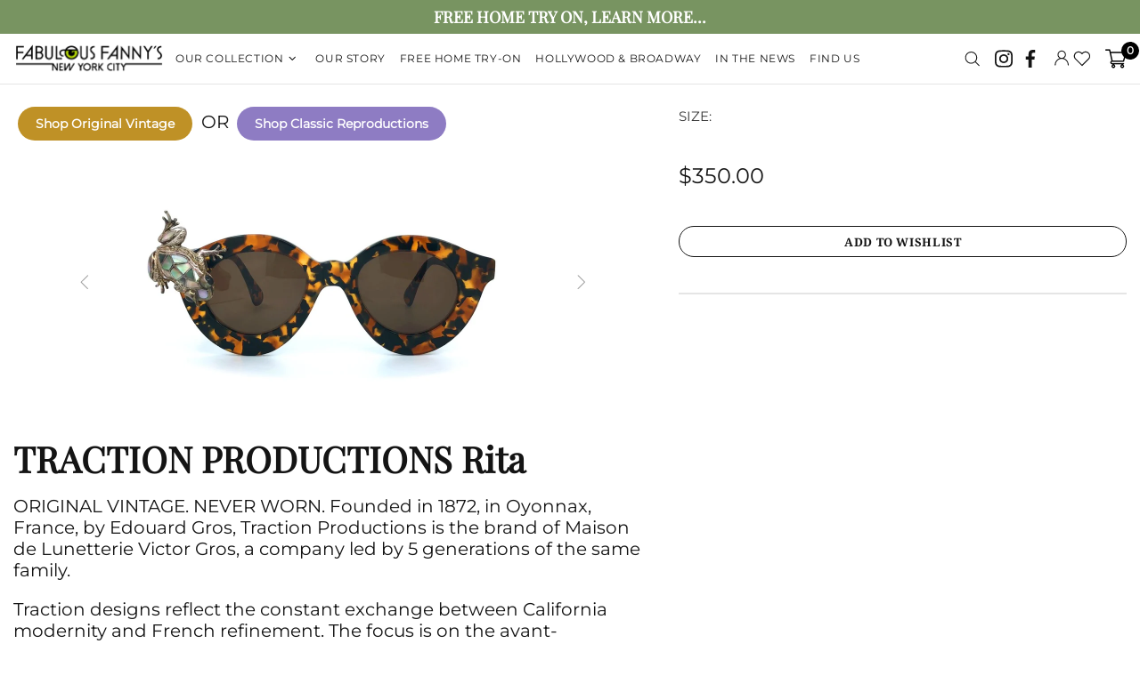

--- FILE ---
content_type: text/html; charset=utf-8
request_url: https://fabulousfannysnyc.com/products/traction-productions
body_size: 88301
content:
<!doctype html>
<!--[if IE 9]> <html class="ie9 no-js supports-no-cookies" lang="en"> <![endif]-->
<!--[if (gt IE 9)|!(IE)]><!--> <html class="no-js supports-no-cookies" lang="en"> <!--<![endif]-->


<head>
 <link rel="stylesheet" href="https://obscure-escarpment-2240.herokuapp.com/stylesheets/bcpo-front.css">
 <script>var bcpo_product={"id":4580382802017,"title":"TRACTION PRODUCTIONS Rita","handle":"traction-productions","description":"\u003cp\u003eORIGINAL VINTAGE. NEVER WORN. Founded in 1872, in Oyonnax, France, by Edouard Gros, Traction Productions is the brand of Maison de Lunetterie Victor Gros, a company led by 5 generations of the same family. \u003c\/p\u003e\n\u003cmeta charset=\"utf-8\"\u003e\n\u003cp\u003eTraction designs reflect the constant exchange between California modernity and French refinement. The focus is on the avant-garde, and fashion-forward shapes, materials and colors without restriction. Today, Traction is manufactured in Jura, France. \u003c\/p\u003e\n\u003cp\u003eEmbellished with gems and sterling by Fabulous Fanny's Founder Stanton Blackmer. \u003c\/p\u003e\n\u003cmeta charset=\"utf-8\"\u003e\n\u003cp\u003e\u003cbr\u003e\u003c\/p\u003e","published_at":"2020-04-20T02:48:57-04:00","created_at":"2020-04-20T02:49:48-04:00","vendor":"fabulousfannysnyc-retailer","type":"Sunglasses","tags":["60s","60s Italian Movie Star","70s","80s","90s","Acetate","Beach Babe","Bye Felicia","California Dreaming","Cateye","Chutzpah","Counterculture","Creative Genius","Crystals or Stones","Dame Edna","Elton John","Female","Gender is a Social Construct","Grammy Awards","Hello Dahling","Hollywood Movie Star","Honeymoon","Horn-Rimmed","I Wear My Sunglasses At Night","I Will Not Be Ignored","In Control","I’m Too Sexy For My Cat","Jazz Fest","L","Meryl Streep in The Devil Wears Prada","One-of-a-Kind","Opening Night","Original Vintage","Out Of Your League","Oval","Parisian Fashionista","Pose With Billy Porter","Red Carpet","Renaissance Woman","Round","RuPaul Fashion Show","Shopping on 5th Avenue","Shopping Rodeo Drive","Sitting on a Stool at Schwab’s","Ta-dah!","Tortoise-Tokyo","Tortoise-USA","Unisex","Unknown","Vanity Fair Oscars Post Party","Vixen","Walking The Runway In Milan","Weekend in South Beach","Wine Tasting in Napa","XL","You Had Me At Hello"],"price":35000,"price_min":35000,"price_max":35000,"available":false,"price_varies":false,"compare_at_price":null,"compare_at_price_min":0,"compare_at_price_max":0,"compare_at_price_varies":false,"variants":[{"id":32078285668449,"title":"Tortoise w\/Frog \/ Large","option1":"Tortoise w\/Frog","option2":"Large","option3":null,"sku":"","requires_shipping":true,"taxable":true,"featured_image":{"id":14926426865761,"product_id":4580382802017,"position":1,"created_at":"2020-04-27T01:25:47-04:00","updated_at":"2020-05-08T14:36:59-04:00","alt":null,"width":1280,"height":720,"src":"\/\/fabulousfannysnyc.com\/cdn\/shop\/products\/OVS_Line25_Traction_Rita0000.jpg?v=1588963019","variant_ids":[32078285668449]},"available":false,"name":"TRACTION PRODUCTIONS Rita - Tortoise w\/Frog \/ Large","public_title":"Tortoise w\/Frog \/ Large","options":["Tortoise w\/Frog","Large"],"price":35000,"weight":0,"compare_at_price":null,"inventory_management":"shopify","barcode":"","featured_media":{"alt":null,"id":7099701133409,"position":1,"preview_image":{"aspect_ratio":1.778,"height":720,"width":1280,"src":"\/\/fabulousfannysnyc.com\/cdn\/shop\/products\/OVS_Line25_Traction_Rita0000.jpg?v=1588963019"}},"requires_selling_plan":false,"selling_plan_allocations":[]}],"images":["\/\/fabulousfannysnyc.com\/cdn\/shop\/products\/OVS_Line25_Traction_Rita0000.jpg?v=1588963019"],"featured_image":"\/\/fabulousfannysnyc.com\/cdn\/shop\/products\/OVS_Line25_Traction_Rita0000.jpg?v=1588963019","options":["Color","Size"],"media":[{"alt":null,"id":7099701133409,"position":1,"preview_image":{"aspect_ratio":1.778,"height":720,"width":1280,"src":"\/\/fabulousfannysnyc.com\/cdn\/shop\/products\/OVS_Line25_Traction_Rita0000.jpg?v=1588963019"},"aspect_ratio":1.778,"height":720,"media_type":"image","src":"\/\/fabulousfannysnyc.com\/cdn\/shop\/products\/OVS_Line25_Traction_Rita0000.jpg?v=1588963019","width":1280}],"requires_selling_plan":false,"selling_plan_groups":[],"content":"\u003cp\u003eORIGINAL VINTAGE. NEVER WORN. Founded in 1872, in Oyonnax, France, by Edouard Gros, Traction Productions is the brand of Maison de Lunetterie Victor Gros, a company led by 5 generations of the same family. \u003c\/p\u003e\n\u003cmeta charset=\"utf-8\"\u003e\n\u003cp\u003eTraction designs reflect the constant exchange between California modernity and French refinement. The focus is on the avant-garde, and fashion-forward shapes, materials and colors without restriction. Today, Traction is manufactured in Jura, France. \u003c\/p\u003e\n\u003cp\u003eEmbellished with gems and sterling by Fabulous Fanny's Founder Stanton Blackmer. \u003c\/p\u003e\n\u003cmeta charset=\"utf-8\"\u003e\n\u003cp\u003e\u003cbr\u003e\u003c\/p\u003e"}; var bcpo_settings={"fallback":"buttons","auto_select":"on","load_main_image":"off","border_style":"invisible","tooltips":"show","sold_out_style":"crossed-out","theme":"light","jumbo_colors":"on","jumbo_images":"on","circle_swatches":"","inventory_style":"amazon","override_ajax":"off","add_price_addons":"off","money_format2":"${{amount}} USD","money_format_without_currency":"${{amount}}","show_currency":"off","global_auto_image_options":"Color","global_color_options":"","global_colors":[{"key":"","value":"ecf42f"}],"shop_currency":"USD"};var inventory_quantity = [];inventory_quantity.push(0);if(bcpo_product) { for (var i = 0; i < bcpo_product.variants.length; i += 1) { bcpo_product.variants[i].inventory_quantity = inventory_quantity[i]; }}window.bcpo = window.bcpo || {}; bcpo.cart = {"note":null,"attributes":{},"original_total_price":0,"total_price":0,"total_discount":0,"total_weight":0.0,"item_count":0,"items":[],"requires_shipping":false,"currency":"USD","items_subtotal_price":0,"cart_level_discount_applications":[],"checkout_charge_amount":0}; bcpo.ogFormData = FormData;</script>

 <script>
 var wpShopifyTracking = {}

 

 
 wpShopifyTracking.product =
 {
  collections: 'Best Selling Products,Best selling products,New products,Newest Products,Original Vintage,Original Vintage,Our Collection,Products',
  tags: '60s,60s Italian Movie Star,70s,80s,90s,Acetate,Beach Babe,Bye Felicia,California Dreaming,Cateye,Chutzpah,Counterculture,Creative Genius,Crystals or Stones,Dame Edna,Elton John,Female,Gender is a Social Construct,Grammy Awards,Hello Dahling,Hollywood Movie Star,Honeymoon,Horn-Rimmed,I Wear My Sunglasses At Night,I Will Not Be Ignored,In Control,I’m Too Sexy For My Cat,Jazz Fest,L,Meryl Streep in The Devil Wears Prada,One-of-a-Kind,Opening Night,Original Vintage,Out Of Your League,Oval,Parisian Fashionista,Pose With Billy Porter,Red Carpet,Renaissance Woman,Round,RuPaul Fashion Show,Shopping on 5th Avenue,Shopping Rodeo Drive,Sitting on a Stool at Schwab’s,Ta-dah!,Tortoise-Tokyo,Tortoise-USA,Unisex,Unknown,Vanity Fair Oscars Post Party,Vixen,Walking The Runway In Milan,Weekend in South Beach,Wine Tasting in Napa,XL,You Had Me At Hello'
 }
 
</script>

 <!-- Google Tag Manager -->
 <script>(function(w,d,s,l,i){w[l]=w[l]||[];w[l].push({'gtm.start':
 new Date().getTime(),event:'gtm.js'});var f=d.getElementsByTagName(s)[0],
 j=d.createElement(s),dl=l!='dataLayer'?'&l='+l:'';j.async=true;j.src=
 'https://www.googletagmanager.com/gtm.js?id='+i+dl;f.parentNode.insertBefore(j,f);
 })(window,document,'script','dataLayer','GTM-M3SKJGX');</script>
 <!-- End Google Tag Manager -->
		<link href="//fabulousfannysnyc.com/cdn/shop/t/46/assets/lightslider.min.css?v=132447576914976845801753165967" rel="stylesheet" type="text/css" media="all" />
 
 
 <script>
 var bcpo_product={"id":4580382802017,"title":"TRACTION PRODUCTIONS Rita","handle":"traction-productions","description":"\u003cp\u003eORIGINAL VINTAGE. NEVER WORN. Founded in 1872, in Oyonnax, France, by Edouard Gros, Traction Productions is the brand of Maison de Lunetterie Victor Gros, a company led by 5 generations of the same family. \u003c\/p\u003e\n\u003cmeta charset=\"utf-8\"\u003e\n\u003cp\u003eTraction designs reflect the constant exchange between California modernity and French refinement. The focus is on the avant-garde, and fashion-forward shapes, materials and colors without restriction. Today, Traction is manufactured in Jura, France. \u003c\/p\u003e\n\u003cp\u003eEmbellished with gems and sterling by Fabulous Fanny's Founder Stanton Blackmer. \u003c\/p\u003e\n\u003cmeta charset=\"utf-8\"\u003e\n\u003cp\u003e\u003cbr\u003e\u003c\/p\u003e","published_at":"2020-04-20T02:48:57-04:00","created_at":"2020-04-20T02:49:48-04:00","vendor":"fabulousfannysnyc-retailer","type":"Sunglasses","tags":["60s","60s Italian Movie Star","70s","80s","90s","Acetate","Beach Babe","Bye Felicia","California Dreaming","Cateye","Chutzpah","Counterculture","Creative Genius","Crystals or Stones","Dame Edna","Elton John","Female","Gender is a Social Construct","Grammy Awards","Hello Dahling","Hollywood Movie Star","Honeymoon","Horn-Rimmed","I Wear My Sunglasses At Night","I Will Not Be Ignored","In Control","I’m Too Sexy For My Cat","Jazz Fest","L","Meryl Streep in The Devil Wears Prada","One-of-a-Kind","Opening Night","Original Vintage","Out Of Your League","Oval","Parisian Fashionista","Pose With Billy Porter","Red Carpet","Renaissance Woman","Round","RuPaul Fashion Show","Shopping on 5th Avenue","Shopping Rodeo Drive","Sitting on a Stool at Schwab’s","Ta-dah!","Tortoise-Tokyo","Tortoise-USA","Unisex","Unknown","Vanity Fair Oscars Post Party","Vixen","Walking The Runway In Milan","Weekend in South Beach","Wine Tasting in Napa","XL","You Had Me At Hello"],"price":35000,"price_min":35000,"price_max":35000,"available":false,"price_varies":false,"compare_at_price":null,"compare_at_price_min":0,"compare_at_price_max":0,"compare_at_price_varies":false,"variants":[{"id":32078285668449,"title":"Tortoise w\/Frog \/ Large","option1":"Tortoise w\/Frog","option2":"Large","option3":null,"sku":"","requires_shipping":true,"taxable":true,"featured_image":{"id":14926426865761,"product_id":4580382802017,"position":1,"created_at":"2020-04-27T01:25:47-04:00","updated_at":"2020-05-08T14:36:59-04:00","alt":null,"width":1280,"height":720,"src":"\/\/fabulousfannysnyc.com\/cdn\/shop\/products\/OVS_Line25_Traction_Rita0000.jpg?v=1588963019","variant_ids":[32078285668449]},"available":false,"name":"TRACTION PRODUCTIONS Rita - Tortoise w\/Frog \/ Large","public_title":"Tortoise w\/Frog \/ Large","options":["Tortoise w\/Frog","Large"],"price":35000,"weight":0,"compare_at_price":null,"inventory_management":"shopify","barcode":"","featured_media":{"alt":null,"id":7099701133409,"position":1,"preview_image":{"aspect_ratio":1.778,"height":720,"width":1280,"src":"\/\/fabulousfannysnyc.com\/cdn\/shop\/products\/OVS_Line25_Traction_Rita0000.jpg?v=1588963019"}},"requires_selling_plan":false,"selling_plan_allocations":[]}],"images":["\/\/fabulousfannysnyc.com\/cdn\/shop\/products\/OVS_Line25_Traction_Rita0000.jpg?v=1588963019"],"featured_image":"\/\/fabulousfannysnyc.com\/cdn\/shop\/products\/OVS_Line25_Traction_Rita0000.jpg?v=1588963019","options":["Color","Size"],"media":[{"alt":null,"id":7099701133409,"position":1,"preview_image":{"aspect_ratio":1.778,"height":720,"width":1280,"src":"\/\/fabulousfannysnyc.com\/cdn\/shop\/products\/OVS_Line25_Traction_Rita0000.jpg?v=1588963019"},"aspect_ratio":1.778,"height":720,"media_type":"image","src":"\/\/fabulousfannysnyc.com\/cdn\/shop\/products\/OVS_Line25_Traction_Rita0000.jpg?v=1588963019","width":1280}],"requires_selling_plan":false,"selling_plan_groups":[],"content":"\u003cp\u003eORIGINAL VINTAGE. NEVER WORN. Founded in 1872, in Oyonnax, France, by Edouard Gros, Traction Productions is the brand of Maison de Lunetterie Victor Gros, a company led by 5 generations of the same family. \u003c\/p\u003e\n\u003cmeta charset=\"utf-8\"\u003e\n\u003cp\u003eTraction designs reflect the constant exchange between California modernity and French refinement. The focus is on the avant-garde, and fashion-forward shapes, materials and colors without restriction. Today, Traction is manufactured in Jura, France. \u003c\/p\u003e\n\u003cp\u003eEmbellished with gems and sterling by Fabulous Fanny's Founder Stanton Blackmer. \u003c\/p\u003e\n\u003cmeta charset=\"utf-8\"\u003e\n\u003cp\u003e\u003cbr\u003e\u003c\/p\u003e"};
  
 
 	 var bcpo_settings={"fallback":"buttons","auto_select":"on","load_main_image":"off","border_style":"invisible","tooltips":"show","sold_out_style":"crossed-out","theme":"light","jumbo_colors":"on","jumbo_images":"on","circle_swatches":"","inventory_style":"amazon","override_ajax":"off","add_price_addons":"off","money_format2":"${{amount}} USD","money_format_without_currency":"${{amount}}","show_currency":"off","global_auto_image_options":"Color","global_color_options":"","global_colors":[{"key":"","value":"ecf42f"}],"shop_currency":"USD"};
 
 	 var inventory_quantity = [];
 
 	 inventory_quantity.push(0);
 
 if(bcpo_product)
 { 
 for (var i = 0; i < bcpo_product.variants.length; i += 1) 
 { 
  bcpo_product.variants[i].inventory_quantity = inventory_quantity[i];
 }
 }
 window.bcpo = window.bcpo || {};
 bcpo.cart = {"note":null,"attributes":{},"original_total_price":0,"total_price":0,"total_discount":0,"total_weight":0.0,"item_count":0,"items":[],"requires_shipping":false,"currency":"USD","items_subtotal_price":0,"cart_level_discount_applications":[],"checkout_charge_amount":0}; 
 bcpo.ogFormData = FormData;
 </script>

 <script>
 function bcpoChange(variant) {
 $('[data-js-product]:first').attr('data-product-variant-id', variant.id);
  var $input = $("#pdetailfrm" ).find('[data-js-product-variant-input]');
	 $input.attr('value', variant.id);
 
  var currentUrl = window.location.pathname;
  var encdeurl = encodeURIComponent(currentUrl + "?variant=" + variant.id);
  var url = "/account/login?product=" + encdeurl;
  var $inputID = $("#pdetailfrm" ).find('[data-js-product-variant-loginID]');
	 $inputID.attr('data-href', url);
  
 }
 </script>
 
 <link rel="stylesheet" href="https://cdnjs.cloudflare.com/ajax/libs/font-awesome/4.7.0/css/font-awesome.min.css">
 <link href="https://fonts.googleapis.com/css2?family=Cinzel:wght@400;700;900&display=swap" rel="stylesheet">
 <meta charset="utf-8">
<meta http-equiv="X-UA-Compatible" content="IE=edge">
<meta name="viewport" content="width=device-width, initial-scale=1, shrink-to-fit=no">
<meta name="theme-color" content="#141414">
<link rel="canonical" href="https://fabulousfannysnyc.com/products/traction-productions"><link rel="shortcut icon" href="//fabulousfannysnyc.com/cdn/shop/files/ezgif-4-1d040aff1749_32x32.png?v=1613552636" type="image/png"><title>TRACTION PRODUCTIONS Rita&ndash; Fabulous Fanny&#39;s</title><meta name="description" content="ORIGINAL VINTAGE. NEVER WORN. Founded in 1872, in Oyonnax, France, by Edouard Gros, Traction Productions is the brand of Maison de Lunetterie Victor Gros, a company led by 5 generations of the same family.  Traction designs reflect the constant exchange between California modernity and French refinement. The focus is o">




<meta property="og:site_name" content="Fabulous Fanny&#39;s">
<meta property="og:url" content="https://fabulousfannysnyc.com/products/traction-productions">
<meta property="og:title" content="TRACTION PRODUCTIONS Rita">
<meta property="og:type" content="product">
<meta property="og:description" content="ORIGINAL VINTAGE. NEVER WORN. Founded in 1872, in Oyonnax, France, by Edouard Gros, Traction Productions is the brand of Maison de Lunetterie Victor Gros, a company led by 5 generations of the same family.  Traction designs reflect the constant exchange between California modernity and French refinement. The focus is o">

 <meta property="og:price:amount" content="350.00">
 <meta property="og:price:currency" content="USD">

<meta property="og:image" content="http://fabulousfannysnyc.com/cdn/shop/products/OVS_Line25_Traction_Rita0000_1200x1200.jpg?v=1588963019">
<meta property="og:image:secure_url" content="https://fabulousfannysnyc.com/cdn/shop/products/OVS_Line25_Traction_Rita0000_1200x1200.jpg?v=1588963019">


<meta name="twitter:card" content="summary_large_image">
<meta name="twitter:title" content="TRACTION PRODUCTIONS Rita">
<meta name="twitter:description" content="ORIGINAL VINTAGE. NEVER WORN. Founded in 1872, in Oyonnax, France, by Edouard Gros, Traction Productions is the brand of Maison de Lunetterie Victor Gros, a company led by 5 generations of the same family.  Traction designs reflect the constant exchange between California modernity and French refinement. The focus is o">

<style>
 *,*::before,*::after{box-sizing:border-box}html{font-family:sans-serif;line-height:1.15;-webkit-text-size-adjust:100%;-ms-text-size-adjust:100%;-ms-overflow-style:scrollbar;-webkit-tap-highlight-color:transparent}@-ms-viewport{width:device-width}article,aside,figcaption,figure,footer,header,hgroup,main,nav,section{display:block}body{margin:0;text-align:left}[tabindex="-1"]:focus{outline:0 !important}hr{box-sizing:content-box;height:0;overflow:visible}h1,h2,h3,h4,h5,h6{margin-top:0}p{margin-top:0}abbr[title],abbr[data-original-title]{text-decoration:underline;text-decoration:underline dotted;cursor:help;border-bottom:0}address{margin-bottom:1rem;font-style:normal;line-height:inherit}ol,ul,dl{margin-top:0}ol ol,ul ul,ol ul,ul ol{margin-bottom:0}dt{font-weight:700}dd{margin-bottom:.5rem;margin-left:0}blockquote{margin:0 0 1rem}dfn{font-style:italic}b,strong{font-weight:bolder}small{font-size:80%}sub,sup{position:relative;font-size:75%;line-height:0;vertical-align:baseline}sub{bottom:-.25em}sup{top:-.5em}a{text-decoration:none;background-color:transparent;-webkit-text-decoration-skip:objects}a:hover{text-decoration:underline}a:not([href]):not([tabindex]){text-decoration:none}a:not([href]):not([tabindex]):hover,a:not([href]):not([tabindex]):focus{text-decoration:none}a:not([href]):not([tabindex]):focus{outline:0}pre,code,kbd,samp{font-family:SFMono-Regular,Menlo,Monaco,Consolas,"Liberation Mono","Courier New",monospace;font-size:1em}pre{margin-top:0;margin-bottom:1rem;overflow:auto;-ms-overflow-style:scrollbar}figure{margin:0 0 1rem}img{vertical-align:middle;border-style:none}svg:not(:root){overflow:hidden}table{border-collapse:collapse}caption{padding-top:15px;padding-bottom:15px;color:#6c757d;text-align:left;caption-side:bottom}th{text-align:inherit}label{display:inline-block}button{border-radius:0}button:focus{outline:1px dotted;outline:5px auto -webkit-focus-ring-color}input,button,select,optgroup,textarea{margin:0;font-family:inherit;font-size:inherit;line-height:inherit}button,input{overflow:visible}button,select{text-transform:none}button,html [type="button"],[type="reset"],[type="submit"]{-webkit-appearance:button}button::-moz-focus-inner,[type="button"]::-moz-focus-inner,[type="reset"]::-moz-focus-inner,[type="submit"]::-moz-focus-inner{padding:0;border-style:none}input[type="radio"],input[type="checkbox"]{box-sizing:border-box;padding:0}input[type="date"],input[type="time"],input[type="datetime-local"],input[type="month"]{-webkit-appearance:listbox}textarea{overflow:auto;resize:vertical}fieldset{min-width:0;padding:0;margin:0;border:0}legend{display:block;width:100%;max-width:100%;padding:0;margin-bottom:.5rem;font-size:1.5rem;line-height:inherit;color:inherit;white-space:normal}progress{vertical-align:baseline}[type="number"]::-webkit-inner-spin-button,[type="number"]::-webkit-outer-spin-button{height:auto}[type="search"]{outline-offset:-2px;-webkit-appearance:none}[type="search"]::-webkit-search-cancel-button,[type="search"]::-webkit-search-decoration{-webkit-appearance:none}::-webkit-file-upload-button{font:inherit;-webkit-appearance:button}output{display:inline-block}summary{display:list-item;cursor:pointer}template{display:none}[hidden]{display:none !important}.container{width:100%;padding-left:10px;padding-right:10px;margin-right:auto;margin-left:auto}@media (min-width: 1025px){.container{padding-right:15px;padding-left:15px}}@media (min-width: 541px){.container{max-width:540px}}@media (min-width: 778px){.container{max-width:740px}}@media (min-width: 1025px){.container{max-width:980px}}@media (min-width: 1260px){.container{max-width:1200px}}.container-fluid{width:100%;padding-left:10px;padding-right:10px;margin-right:auto;margin-left:auto}@media (min-width: 1025px){.container-fluid{padding-right:15px;padding-left:15px}}.row{display:flex;flex-wrap:wrap;margin-left:-10px;margin-right:-10px}@media (min-width: 1025px){.row{margin-right:-15px;margin-left:-15px}}.no-gutters{margin-right:0;margin-left:0}.no-gutters>.col,.no-gutters>[class*="col-"]{padding-right:0;padding-left:0}.col-1,.col-2,.col-3,.col-4,.col-5,.col-6,.col-7,.col-8,.col-9,.col-10,.col-11,.col-12,.col,.col-auto,.col-sm-1,.col-sm-2,.col-sm-3,.col-sm-4,.col-sm-5,.col-sm-6,.col-sm-7,.col-sm-8,.col-sm-9,.col-sm-10,.col-sm-11,.col-sm-12,.col-sm,.col-sm-auto,.col-md-1,.col-md-2,.col-md-3,.col-md-4,.col-md-5,.col-md-6,.col-md-7,.col-md-8,.col-md-9,.col-md-10,.col-md-11,.col-md-12,.col-md,.col-md-auto,.col-lg-1,.col-lg-2,.col-lg-3,.col-lg-4,.col-lg-5,.col-lg-6,.col-lg-7,.col-lg-8,.col-lg-9,.col-lg-10,.col-lg-11,.col-lg-12,.col-lg,.col-lg-auto,.col-xl-1,.col-xl-2,.col-xl-3,.col-xl-4,.col-xl-5,.col-xl-6,.col-xl-7,.col-xl-8,.col-xl-9,.col-xl-10,.col-xl-11,.col-xl-12,.col-xl,.col-xl-auto{position:relative;width:100%;min-height:1px;padding-left:10px;padding-right:10px}@media (min-width: 1025px){.col-1,.col-2,.col-3,.col-4,.col-5,.col-6,.col-7,.col-8,.col-9,.col-10,.col-11,.col-12,.col,.col-auto,.col-sm-1,.col-sm-2,.col-sm-3,.col-sm-4,.col-sm-5,.col-sm-6,.col-sm-7,.col-sm-8,.col-sm-9,.col-sm-10,.col-sm-11,.col-sm-12,.col-sm,.col-sm-auto,.col-md-1,.col-md-2,.col-md-3,.col-md-4,.col-md-5,.col-md-6,.col-md-7,.col-md-8,.col-md-9,.col-md-10,.col-md-11,.col-md-12,.col-md,.col-md-auto,.col-lg-1,.col-lg-2,.col-lg-3,.col-lg-4,.col-lg-5,.col-lg-6,.col-lg-7,.col-lg-8,.col-lg-9,.col-lg-10,.col-lg-11,.col-lg-12,.col-lg,.col-lg-auto,.col-xl-1,.col-xl-2,.col-xl-3,.col-xl-4,.col-xl-5,.col-xl-6,.col-xl-7,.col-xl-8,.col-xl-9,.col-xl-10,.col-xl-11,.col-xl-12,.col-xl,.col-xl-auto{padding-right:15px;padding-left:15px}}.col{flex-basis:0;flex-grow:1;max-width:100%}.col-auto{flex:0 0 auto;width:auto;max-width:none}.col-1{flex:0 0 8.33333%;max-width:8.33333%}.col-2{flex:0 0 16.66667%;max-width:16.66667%}.col-3{flex:0 0 25%;max-width:25%}.col-4{flex:0 0 33.33333%;max-width:33.33333%}.col-5{flex:0 0 41.66667%;max-width:41.66667%}.col-6{flex:0 0 50%;max-width:50%}.col-7{flex:0 0 58.33333%;max-width:58.33333%}.col-8{flex:0 0 66.66667%;max-width:66.66667%}.col-9{flex:0 0 75%;max-width:75%}.col-10{flex:0 0 83.33333%;max-width:83.33333%}.col-11{flex:0 0 91.66667%;max-width:91.66667%}.col-12{flex:0 0 100%;max-width:100%}.order-first{order:-1}.order-last{order:13}.order-0{order:0}.order-1{order:1}.order-2{order:2}.order-3{order:3}.order-4{order:4}.order-5{order:5}.order-6{order:6}.order-7{order:7}.order-8{order:8}.order-9{order:9}.order-10{order:10}.order-11{order:11}.order-12{order:12}.offset-1{margin-left:8.33333%}.offset-2{margin-left:16.66667%}.offset-3{margin-left:25%}.offset-4{margin-left:33.33333%}.offset-5{margin-left:41.66667%}.offset-6{margin-left:50%}.offset-7{margin-left:58.33333%}.offset-8{margin-left:66.66667%}.offset-9{margin-left:75%}.offset-10{margin-left:83.33333%}.offset-11{margin-left:91.66667%}@media (min-width: 541px){.col-sm{flex-basis:0;flex-grow:1;max-width:100%}.col-sm-auto{flex:0 0 auto;width:auto;max-width:none}.col-sm-1{flex:0 0 8.33333%;max-width:8.33333%}.col-sm-2{flex:0 0 16.66667%;max-width:16.66667%}.col-sm-3{flex:0 0 25%;max-width:25%}.col-sm-4{flex:0 0 33.33333%;max-width:33.33333%}.col-sm-5{flex:0 0 41.66667%;max-width:41.66667%}.col-sm-6{flex:0 0 50%;max-width:50%}.col-sm-7{flex:0 0 58.33333%;max-width:58.33333%}.col-sm-8{flex:0 0 66.66667%;max-width:66.66667%}.col-sm-9{flex:0 0 75%;max-width:75%}.col-sm-10{flex:0 0 83.33333%;max-width:83.33333%}.col-sm-11{flex:0 0 91.66667%;max-width:91.66667%}.col-sm-12{flex:0 0 100%;max-width:100%}.order-sm-first{order:-1}.order-sm-last{order:13}.order-sm-0{order:0}.order-sm-1{order:1}.order-sm-2{order:2}.order-sm-3{order:3}.order-sm-4{order:4}.order-sm-5{order:5}.order-sm-6{order:6}.order-sm-7{order:7}.order-sm-8{order:8}.order-sm-9{order:9}.order-sm-10{order:10}.order-sm-11{order:11}.order-sm-12{order:12}.offset-sm-0{margin-left:0}.offset-sm-1{margin-left:8.33333%}.offset-sm-2{margin-left:16.66667%}.offset-sm-3{margin-left:25%}.offset-sm-4{margin-left:33.33333%}.offset-sm-5{margin-left:41.66667%}.offset-sm-6{margin-left:50%}.offset-sm-7{margin-left:58.33333%}.offset-sm-8{margin-left:66.66667%}.offset-sm-9{margin-left:75%}.offset-sm-10{margin-left:83.33333%}.offset-sm-11{margin-left:91.66667%}}@media (min-width: 778px){.col-md{flex-basis:0;flex-grow:1;max-width:100%}.col-md-auto{flex:0 0 auto;width:auto;max-width:none}.col-md-1{flex:0 0 8.33333%;max-width:8.33333%}.col-md-2{flex:0 0 16.66667%;max-width:16.66667%}.col-md-3{flex:0 0 25%;max-width:25%}.col-md-4{flex:0 0 33.33333%;max-width:33.33333%}.col-md-5{flex:0 0 41.66667%;max-width:41.66667%}.col-md-6{flex:0 0 50%;max-width:50%}.col-md-7{flex:0 0 58.33333%;max-width:58.33333%}.col-md-8{flex:0 0 66.66667%;max-width:66.66667%}.col-md-9{flex:0 0 75%;max-width:75%}.col-md-10{flex:0 0 83.33333%;max-width:83.33333%}.col-md-11{flex:0 0 91.66667%;max-width:91.66667%}.col-md-12{flex:0 0 100%;max-width:100%}.order-md-first{order:-1}.order-md-last{order:13}.order-md-0{order:0}.order-md-1{order:1}.order-md-2{order:2}.order-md-3{order:3}.order-md-4{order:4}.order-md-5{order:5}.order-md-6{order:6}.order-md-7{order:7}.order-md-8{order:8}.order-md-9{order:9}.order-md-10{order:10}.order-md-11{order:11}.order-md-12{order:12}.offset-md-0{margin-left:0}.offset-md-1{margin-left:8.33333%}.offset-md-2{margin-left:16.66667%}.offset-md-3{margin-left:25%}.offset-md-4{margin-left:33.33333%}.offset-md-5{margin-left:41.66667%}.offset-md-6{margin-left:50%}.offset-md-7{margin-left:58.33333%}.offset-md-8{margin-left:66.66667%}.offset-md-9{margin-left:75%}.offset-md-10{margin-left:83.33333%}.offset-md-11{margin-left:91.66667%}}@media (min-width: 1025px){.col-lg{flex-basis:0;flex-grow:1;max-width:100%}.col-lg-auto{flex:0 0 auto;width:auto;max-width:none}.col-lg-1{flex:0 0 8.33333%;max-width:8.33333%}.col-lg-2{flex:0 0 16.66667%;max-width:16.66667%}.col-lg-3{flex:0 0 25%;max-width:25%}.col-lg-4{flex:0 0 33.33333%;max-width:33.33333%}.col-lg-5{flex:0 0 41.66667%;max-width:41.66667%}.col-lg-6{flex:0 0 50%;max-width:50%}.col-lg-7{flex:0 0 58.33333%;max-width:58.33333%}.col-lg-8{flex:0 0 66.66667%;max-width:66.66667%}.col-lg-9{flex:0 0 75%;max-width:75%}.col-lg-10{flex:0 0 83.33333%;max-width:83.33333%}.col-lg-11{flex:0 0 91.66667%;max-width:91.66667%}.col-lg-12{flex:0 0 100%;max-width:100%}.order-lg-first{order:-1}.order-lg-last{order:13}.order-lg-0{order:0}.order-lg-1{order:1}.order-lg-2{order:2}.order-lg-3{order:3}.order-lg-4{order:4}.order-lg-5{order:5}.order-lg-6{order:6}.order-lg-7{order:7}.order-lg-8{order:8}.order-lg-9{order:9}.order-lg-10{order:10}.order-lg-11{order:11}.order-lg-12{order:12}.offset-lg-0{margin-left:0}.offset-lg-1{margin-left:8.33333%}.offset-lg-2{margin-left:16.66667%}.offset-lg-3{margin-left:25%}.offset-lg-4{margin-left:33.33333%}.offset-lg-5{margin-left:41.66667%}.offset-lg-6{margin-left:50%}.offset-lg-7{margin-left:58.33333%}.offset-lg-8{margin-left:66.66667%}.offset-lg-9{margin-left:75%}.offset-lg-10{margin-left:83.33333%}.offset-lg-11{margin-left:91.66667%}}@media (min-width: 1260px){.col-xl{flex-basis:0;flex-grow:1;max-width:100%}.col-xl-auto{flex:0 0 auto;width:auto;max-width:none}.col-xl-1{flex:0 0 8.33333%;max-width:8.33333%}.col-xl-2{flex:0 0 16.66667%;max-width:16.66667%}.col-xl-3{flex:0 0 25%;max-width:25%}.col-xl-4{flex:0 0 33.33333%;max-width:33.33333%}.col-xl-5{flex:0 0 41.66667%;max-width:41.66667%}.col-xl-6{flex:0 0 50%;max-width:50%}.col-xl-7{flex:0 0 58.33333%;max-width:58.33333%}.col-xl-8{flex:0 0 66.66667%;max-width:66.66667%}.col-xl-9{flex:0 0 75%;max-width:75%}.col-xl-10{flex:0 0 83.33333%;max-width:83.33333%}.col-xl-11{flex:0 0 91.66667%;max-width:91.66667%}.col-xl-12{flex:0 0 100%;max-width:100%}.order-xl-first{order:-1}.order-xl-last{order:13}.order-xl-0{order:0}.order-xl-1{order:1}.order-xl-2{order:2}.order-xl-3{order:3}.order-xl-4{order:4}.order-xl-5{order:5}.order-xl-6{order:6}.order-xl-7{order:7}.order-xl-8{order:8}.order-xl-9{order:9}.order-xl-10{order:10}.order-xl-11{order:11}.order-xl-12{order:12}.offset-xl-0{margin-left:0}.offset-xl-1{margin-left:8.33333%}.offset-xl-2{margin-left:16.66667%}.offset-xl-3{margin-left:25%}.offset-xl-4{margin-left:33.33333%}.offset-xl-5{margin-left:41.66667%}.offset-xl-6{margin-left:50%}.offset-xl-7{margin-left:58.33333%}.offset-xl-8{margin-left:66.66667%}.offset-xl-9{margin-left:75%}.offset-xl-10{margin-left:83.33333%}.offset-xl-11{margin-left:91.66667%}}.table,.responsive-table{width:100%;max-width:100%;margin-bottom:5px;background-color:transparent}.table th,.table td,.responsive-table th,.responsive-table td{padding:15px;vertical-align:top;border-top:1px solid #dee2e6}.table thead th,.responsive-table thead th{vertical-align:bottom;border-bottom:2px solid #dee2e6}.table tbody+tbody,.responsive-table tbody+tbody{border-top:2px solid #dee2e6}.table .table,.responsive-table .table{background-color:#fff}.table-sm th,.table-sm td{padding:10px}.table-bordered{border:1px solid #dee2e6}.table-bordered th,.table-bordered td{border:1px solid #dee2e6}.table-bordered thead th,.table-bordered thead td{border-bottom-width:2px}.table-borderless th,.table-borderless td,.table-borderless thead th,.table-borderless tbody+tbody{border:0}.table-striped tbody tr:nth-of-type(odd){background-color:rgba(0,0,0,0.05)}.table-hover tbody tr:hover{background-color:rgba(0,0,0,0.075)}.table-primary,.table-primary>th,.table-primary>td{background-color:#b7daff}.table-hover .table-primary:hover{background-color:#9ecdff}.table-hover .table-primary:hover>td,.table-hover .table-primary:hover>th{background-color:#9ecdff}.table-secondary,.table-secondary>th,.table-secondary>td{background-color:#d5d8da}.table-hover .table-secondary:hover{background-color:#c7cbce}.table-hover .table-secondary:hover>td,.table-hover .table-secondary:hover>th{background-color:#c7cbce}.table-success,.table-success>th,.table-success>td{background-color:#c2e6ca}.table-hover .table-success:hover{background-color:#b0dfba}.table-hover .table-success:hover>td,.table-hover .table-success:hover>th{background-color:#b0dfba}.table-info,.table-info>th,.table-info>td{background-color:#bee4eb}.table-hover .table-info:hover{background-color:#abdce5}.table-hover .table-info:hover>td,.table-hover .table-info:hover>th{background-color:#abdce5}.table-warning,.table-warning>th,.table-warning>td{background-color:#ffedb9}.table-hover .table-warning:hover{background-color:#ffe6a0}.table-hover .table-warning:hover>td,.table-hover .table-warning:hover>th{background-color:#ffe6a0}.table-danger,.table-danger>th,.table-danger>td{background-color:#f5c6ca}.table-hover .table-danger:hover{background-color:#f1b0b6}.table-hover .table-danger:hover>td,.table-hover .table-danger:hover>th{background-color:#f1b0b6}.table-light,.table-light>th,.table-light>td{background-color:#fdfdfd}.table-hover .table-light:hover{background-color:#f0f0f0}.table-hover .table-light:hover>td,.table-hover .table-light:hover>th{background-color:#f0f0f0}.table-dark,.table-dark>th,.table-dark>td{background-color:#c6c7c9}.table-hover .table-dark:hover{background-color:#b9babd}.table-hover .table-dark:hover>td,.table-hover .table-dark:hover>th{background-color:#b9babd}.table-active,.table-active>th,.table-active>td{background-color:rgba(0,0,0,0.075)}.table-hover .table-active:hover{background-color:rgba(0,0,0,0.075)}.table-hover .table-active:hover>td,.table-hover .table-active:hover>th{background-color:rgba(0,0,0,0.075)}.table .thead-dark th{color:#fff;background-color:#212529;border-color:#32383e}.table .thead-light th{color:#495057;background-color:#e9ecef;border-color:#dee2e6}.table-dark{color:#fff;background-color:#212529}.table-dark th,.table-dark td,.table-dark thead th{border-color:#32383e}.table-dark.table-bordered{border:0}.table-dark.table-striped tbody tr:nth-of-type(odd){background-color:rgba(255,255,255,0.05)}.table-dark.table-hover tbody tr:hover{background-color:rgba(255,255,255,0.075)}@media (max-width: 540.98px){.table-responsive-sm{display:block;width:100%;overflow-x:auto;-webkit-overflow-scrolling:touch;-ms-overflow-style:-ms-autohiding-scrollbar}.table-responsive-sm>.table-bordered{border:0}}@media (max-width: 777.98px){.table-responsive-md{display:block;width:100%;overflow-x:auto;-webkit-overflow-scrolling:touch;-ms-overflow-style:-ms-autohiding-scrollbar}.table-responsive-md>.table-bordered{border:0}}@media (max-width: 1024.98px){.table-responsive-lg{display:block;width:100%;overflow-x:auto;-webkit-overflow-scrolling:touch;-ms-overflow-style:-ms-autohiding-scrollbar}.table-responsive-lg>.table-bordered{border:0}}@media (max-width: 1259.98px){.table-responsive-xl{display:block;width:100%;overflow-x:auto;-webkit-overflow-scrolling:touch;-ms-overflow-style:-ms-autohiding-scrollbar}.table-responsive-xl>.table-bordered{border:0}}.table-responsive{display:block;width:100%;overflow-x:auto;-webkit-overflow-scrolling:touch;-ms-overflow-style:-ms-autohiding-scrollbar}.table-responsive>.table-bordered{border:0}.form-control,input[type="text"],input[type="number"],input[type="email"],input[type="password"],input[type="search"],textarea,select{display:block;width:100%;background-clip:padding-box}.form-control:focus,input[type="text"]:focus,input[type="number"]:focus,input[type="email"]:focus,input[type="password"]:focus,input[type="search"]:focus,textarea:focus,select:focus{outline:0}.form-control::placeholder,input[type="text"]::placeholder,input[type="number"]::placeholder,input[type="email"]::placeholder,input[type="password"]::placeholder,input[type="search"]::placeholder,textarea::placeholder,select::placeholder{opacity:1}.form-control:disabled,.form-control[readonly],.form-control[disabled],input[type="text"]:disabled,input[type="text"][readonly],input[type="text"][disabled],input[type="number"]:disabled,input[type="number"][readonly],input[type="number"][disabled],input[type="email"]:disabled,input[type="email"][readonly],input[type="email"][disabled],input[type="password"]:disabled,input[type="password"][readonly],input[type="password"][disabled],input[type="search"]:disabled,input[type="search"][readonly],input[type="search"][disabled],textarea:disabled,textarea[readonly],textarea[disabled],select:disabled,select[readonly],select[disabled]{opacity:1}.form-control::-ms-expand,input[type="text"]::-ms-expand,input[type="number"]::-ms-expand,input[type="email"]::-ms-expand,input[type="password"]::-ms-expand,input[type="search"]::-ms-expand,textarea::-ms-expand,select::-ms-expand{background-color:transparent;border:0}.form-control-file,.form-control-range{display:block;width:100%}.col-form-label{padding-top:calc(0.375rem + 1px);padding-bottom:calc(0.375rem + 1px);margin-bottom:0;font-size:inherit;line-height:1.5}.col-form-label-lg{padding-top:calc(0.5rem + 1px);padding-bottom:calc(0.5rem + 1px);font-size:1.25rem;line-height:1.5}.col-form-label-sm{padding-top:calc(0.25rem + 1px);padding-bottom:calc(0.25rem + 1px);font-size:0.875rem;line-height:1.5}.form-control-plaintext{display:block;width:100%;padding-top:0.375rem;padding-bottom:0.375rem;margin-bottom:0;line-height:1.5;color:#212529;background-color:transparent;border:solid transparent;border-width:1px 0}.form-control-plaintext.form-control-sm,.form-control-plaintext.form-control-lg{padding-right:0;padding-left:0}.form-control-sm{padding:0.25rem 0.5rem;font-size:0.875rem;line-height:1.5;border-radius:0}select.form-control-sm:not([size]):not([multiple]){height:calc(1.8125rem + 2px)}.form-control-lg{padding:0.5rem 1rem;font-size:1.25rem;line-height:1.5;border-radius:0.3rem}select.form-control-lg:not([size]):not([multiple]){height:calc(2.875rem + 2px)}.form-group{margin-bottom:1rem}.form-text{display:block;margin-top:0.25rem}.form-row{display:flex;flex-wrap:wrap;margin-right:-5px;margin-left:-5px}.form-row>.col,.form-row>[class*="col-"]{padding-right:5px;padding-left:5px}.form-check{position:relative;display:block;padding-left:1.25rem}.form-check-input{position:absolute;margin-top:0.3rem;margin-left:-1.25rem}.form-check-input:disabled ~ .form-check-label{color:#6c757d}.form-check-label{margin-bottom:0}.form-check-inline{display:inline-flex;align-items:center;padding-left:0;margin-right:0.75rem}.form-check-inline .form-check-input{position:static;margin-top:0;margin-right:0.3125rem;margin-left:0}.valid-feedback{display:none;width:100%;margin-top:0.25rem;font-size:80%;color:#28a745}.valid-tooltip{position:absolute;top:100%;z-index:5;display:none;max-width:100%;padding:.5rem;margin-top:.1rem;font-size:.875rem;line-height:1;color:#fff;background-color:rgba(40,167,69,0.8);border-radius:.2rem}.was-validated .form-control:valid,.form-control.is-valid,.was-validated .custom-select:valid,.custom-select.is-valid{border-color:#28a745}.was-validated .form-control:valid:focus,.form-control.is-valid:focus,.was-validated .custom-select:valid:focus,.custom-select.is-valid:focus{border-color:#28a745;box-shadow:0 0 0 0.2rem rgba(40,167,69,0.25)}.was-validated .form-control:valid ~ .valid-feedback,.was-validated .form-control:valid ~ .valid-tooltip,.form-control.is-valid ~ .valid-feedback,.form-control.is-valid ~ .valid-tooltip,.was-validated .custom-select:valid ~ .valid-feedback,.was-validated .custom-select:valid ~ .valid-tooltip,.custom-select.is-valid ~ .valid-feedback,.custom-select.is-valid ~ .valid-tooltip{display:block}.was-validated .form-control-file:valid ~ .valid-feedback,.was-validated .form-control-file:valid ~ .valid-tooltip,.form-control-file.is-valid ~ .valid-feedback,.form-control-file.is-valid ~ .valid-tooltip{display:block}.was-validated .form-check-input:valid ~ .form-check-label,.form-check-input.is-valid ~ .form-check-label{color:#28a745}.was-validated .form-check-input:valid ~ .valid-feedback,.was-validated .form-check-input:valid ~ .valid-tooltip,.form-check-input.is-valid ~ .valid-feedback,.form-check-input.is-valid ~ .valid-tooltip{display:block}.was-validated .custom-control-input:valid ~ .custom-control-label,.custom-control-input.is-valid ~ .custom-control-label{color:#28a745}.was-validated .custom-control-input:valid ~ .custom-control-label::before,.custom-control-input.is-valid ~ .custom-control-label::before{background-color:#71dd8a}.was-validated .custom-control-input:valid ~ .valid-feedback,.was-validated .custom-control-input:valid ~ .valid-tooltip,.custom-control-input.is-valid ~ .valid-feedback,.custom-control-input.is-valid ~ .valid-tooltip{display:block}.was-validated .custom-control-input:valid:checked ~ .custom-control-label::before,.custom-control-input.is-valid:checked ~ .custom-control-label::before{background-color:#34ce57}.was-validated .custom-control-input:valid:focus ~ .custom-control-label::before,.custom-control-input.is-valid:focus ~ .custom-control-label::before{box-shadow:0 0 0 1px #fff,0 0 0 0.2rem rgba(40,167,69,0.25)}.was-validated .custom-file-input:valid ~ .custom-file-label,.custom-file-input.is-valid ~ .custom-file-label{border-color:#28a745}.was-validated .custom-file-input:valid ~ .custom-file-label::before,.custom-file-input.is-valid ~ .custom-file-label::before{border-color:inherit}.was-validated .custom-file-input:valid ~ .valid-feedback,.was-validated .custom-file-input:valid ~ .valid-tooltip,.custom-file-input.is-valid ~ .valid-feedback,.custom-file-input.is-valid ~ .valid-tooltip{display:block}.was-validated .custom-file-input:valid:focus ~ .custom-file-label,.custom-file-input.is-valid:focus ~ .custom-file-label{box-shadow:0 0 0 0.2rem rgba(40,167,69,0.25)}.invalid-feedback{display:none;width:100%;margin-top:0.25rem;font-size:80%;color:#dc3545}.invalid-tooltip{position:absolute;top:100%;z-index:5;display:none;max-width:100%;padding:.5rem;margin-top:.1rem;font-size:.875rem;line-height:1;color:#fff;background-color:rgba(220,53,69,0.8);border-radius:.2rem}.was-validated .form-control:invalid,.form-control.is-invalid,.was-validated .custom-select:invalid,.custom-select.is-invalid{border-color:#dc3545}.was-validated .form-control:invalid:focus,.form-control.is-invalid:focus,.was-validated .custom-select:invalid:focus,.custom-select.is-invalid:focus{border-color:#dc3545;box-shadow:0 0 0 0.2rem rgba(220,53,69,0.25)}.was-validated .form-control:invalid ~ .invalid-feedback,.was-validated .form-control:invalid ~ .invalid-tooltip,.form-control.is-invalid ~ .invalid-feedback,.form-control.is-invalid ~ .invalid-tooltip,.was-validated .custom-select:invalid ~ .invalid-feedback,.was-validated .custom-select:invalid ~ .invalid-tooltip,.custom-select.is-invalid ~ .invalid-feedback,.custom-select.is-invalid ~ .invalid-tooltip{display:block}.was-validated .form-control-file:invalid ~ .invalid-feedback,.was-validated .form-control-file:invalid ~ .invalid-tooltip,.form-control-file.is-invalid ~ .invalid-feedback,.form-control-file.is-invalid ~ .invalid-tooltip{display:block}.was-validated .form-check-input:invalid ~ .form-check-label,.form-check-input.is-invalid ~ .form-check-label{color:#dc3545}.was-validated .form-check-input:invalid ~ .invalid-feedback,.was-validated .form-check-input:invalid ~ .invalid-tooltip,.form-check-input.is-invalid ~ .invalid-feedback,.form-check-input.is-invalid ~ .invalid-tooltip{display:block}.was-validated .custom-control-input:invalid ~ .custom-control-label,.custom-control-input.is-invalid ~ .custom-control-label{color:#dc3545}.was-validated .custom-control-input:invalid ~ .custom-control-label::before,.custom-control-input.is-invalid ~ .custom-control-label::before{background-color:#efa2a9}.was-validated .custom-control-input:invalid ~ .invalid-feedback,.was-validated .custom-control-input:invalid ~ .invalid-tooltip,.custom-control-input.is-invalid ~ .invalid-feedback,.custom-control-input.is-invalid ~ .invalid-tooltip{display:block}.was-validated .custom-control-input:invalid:checked ~ .custom-control-label::before,.custom-control-input.is-invalid:checked ~ .custom-control-label::before{background-color:#e4606d}.was-validated .custom-control-input:invalid:focus ~ .custom-control-label::before,.custom-control-input.is-invalid:focus ~ .custom-control-label::before{box-shadow:0 0 0 1px #fff,0 0 0 0.2rem rgba(220,53,69,0.25)}.was-validated .custom-file-input:invalid ~ .custom-file-label,.custom-file-input.is-invalid ~ .custom-file-label{border-color:#dc3545}.was-validated .custom-file-input:invalid ~ .custom-file-label::before,.custom-file-input.is-invalid ~ .custom-file-label::before{border-color:inherit}.was-validated .custom-file-input:invalid ~ .invalid-feedback,.was-validated .custom-file-input:invalid ~ .invalid-tooltip,.custom-file-input.is-invalid ~ .invalid-feedback,.custom-file-input.is-invalid ~ .invalid-tooltip{display:block}.was-validated .custom-file-input:invalid:focus ~ .custom-file-label,.custom-file-input.is-invalid:focus ~ .custom-file-label{box-shadow:0 0 0 0.2rem rgba(220,53,69,0.25)}.form-inline{display:flex;flex-flow:row wrap;align-items:center}.form-inline .form-check{width:100%}@media (min-width: 541px){.form-inline label{display:flex;align-items:center;justify-content:center;margin-bottom:0}.form-inline .form-group{display:flex;flex:0 0 auto;flex-flow:row wrap;align-items:center;margin-bottom:0}.form-inline .form-control{display:inline-block;width:auto;vertical-align:middle}.form-inline .form-control-plaintext{display:inline-block}.form-inline .input-group,.form-inline .custom-select{width:auto}.form-inline .form-check{display:flex;align-items:center;justify-content:center;width:auto;padding-left:0}.form-inline .form-check-input{position:relative;margin-top:0;margin-right:0.25rem;margin-left:0}.form-inline .custom-control{align-items:center;justify-content:center}.form-inline .custom-control-label{margin-bottom:0}}.btn{font-weight:400;text-align:center;white-space:nowrap;vertical-align:middle;user-select:none}.btn:hover,.btn:focus{text-decoration:none}.btn:focus,.btn.focus{outline:0}.btn:not(:disabled):not(.disabled){cursor:pointer}.btn:not(:disabled):not(.disabled):active,.btn:not(:disabled):not(.disabled).active{background-image:none}a.btn.disabled,fieldset:disabled a.btn{pointer-events:none}.btn-primary{color:#fff;background-color:#007bff;border-color:#007bff}.btn-primary:hover{color:#fff;background-color:#0069d9;border-color:#0062cc}.btn-primary:focus,.btn-primary.focus{box-shadow:0 0 0 0.2rem rgba(0,123,255,0.5)}.btn-primary.disabled,.btn-primary:disabled{color:#fff;background-color:#007bff;border-color:#007bff}.btn-primary:not(:disabled):not(.disabled):active,.btn-primary:not(:disabled):not(.disabled).active,.show>.btn-primary.dropdown-toggle{color:#fff;background-color:#0062cc;border-color:#005cbf}.btn-primary:not(:disabled):not(.disabled):active:focus,.btn-primary:not(:disabled):not(.disabled).active:focus,.show>.btn-primary.dropdown-toggle:focus{box-shadow:0 0 0 0.2rem rgba(0,123,255,0.5)}.btn-secondary{color:#fff;background-color:#6c757d;border-color:#6c757d}.btn-secondary:hover{color:#fff;background-color:#5a6268;border-color:#545b62}.btn-secondary:focus,.btn-secondary.focus{box-shadow:0 0 0 0.2rem rgba(108,117,125,0.5)}.btn-secondary.disabled,.btn-secondary:disabled{color:#fff;background-color:#6c757d;border-color:#6c757d}.btn-secondary:not(:disabled):not(.disabled):active,.btn-secondary:not(:disabled):not(.disabled).active,.show>.btn-secondary.dropdown-toggle{color:#fff;background-color:#545b62;border-color:#4e555b}.btn-secondary:not(:disabled):not(.disabled):active:focus,.btn-secondary:not(:disabled):not(.disabled).active:focus,.show>.btn-secondary.dropdown-toggle:focus{box-shadow:0 0 0 0.2rem rgba(108,117,125,0.5)}.btn-success{color:#fff;background-color:#28a745;border-color:#28a745}.btn-success:hover{color:#fff;background-color:#218838;border-color:#1e7e34}.btn-success:focus,.btn-success.focus{box-shadow:0 0 0 0.2rem rgba(40,167,69,0.5)}.btn-success.disabled,.btn-success:disabled{color:#fff;background-color:#28a745;border-color:#28a745}.btn-success:not(:disabled):not(.disabled):active,.btn-success:not(:disabled):not(.disabled).active,.show>.btn-success.dropdown-toggle{color:#fff;background-color:#1e7e34;border-color:#1c7430}.btn-success:not(:disabled):not(.disabled):active:focus,.btn-success:not(:disabled):not(.disabled).active:focus,.show>.btn-success.dropdown-toggle:focus{box-shadow:0 0 0 0.2rem rgba(40,167,69,0.5)}.btn-info{color:#fff;background-color:#17a2b8;border-color:#17a2b8}.btn-info:hover{color:#fff;background-color:#138496;border-color:#117a8b}.btn-info:focus,.btn-info.focus{box-shadow:0 0 0 0.2rem rgba(23,162,184,0.5)}.btn-info.disabled,.btn-info:disabled{color:#fff;background-color:#17a2b8;border-color:#17a2b8}.btn-info:not(:disabled):not(.disabled):active,.btn-info:not(:disabled):not(.disabled).active,.show>.btn-info.dropdown-toggle{color:#fff;background-color:#117a8b;border-color:#10707f}.btn-info:not(:disabled):not(.disabled):active:focus,.btn-info:not(:disabled):not(.disabled).active:focus,.show>.btn-info.dropdown-toggle:focus{box-shadow:0 0 0 0.2rem rgba(23,162,184,0.5)}.btn-warning{color:#212529;background-color:#ffc107;border-color:#ffc107}.btn-warning:hover{color:#212529;background-color:#e0a800;border-color:#d39e00}.btn-warning:focus,.btn-warning.focus{box-shadow:0 0 0 0.2rem rgba(255,193,7,0.5)}.btn-warning.disabled,.btn-warning:disabled{color:#212529;background-color:#ffc107;border-color:#ffc107}.btn-warning:not(:disabled):not(.disabled):active,.btn-warning:not(:disabled):not(.disabled).active,.show>.btn-warning.dropdown-toggle{color:#212529;background-color:#d39e00;border-color:#c69500}.btn-warning:not(:disabled):not(.disabled):active:focus,.btn-warning:not(:disabled):not(.disabled).active:focus,.show>.btn-warning.dropdown-toggle:focus{box-shadow:0 0 0 0.2rem rgba(255,193,7,0.5)}.btn-danger{color:#fff;background-color:#dc3545;border-color:#dc3545}.btn-danger:hover{color:#fff;background-color:#c82333;border-color:#bd2130}.btn-danger:focus,.btn-danger.focus{box-shadow:0 0 0 0.2rem rgba(220,53,69,0.5)}.btn-danger.disabled,.btn-danger:disabled{color:#fff;background-color:#dc3545;border-color:#dc3545}.btn-danger:not(:disabled):not(.disabled):active,.btn-danger:not(:disabled):not(.disabled).active,.show>.btn-danger.dropdown-toggle{color:#fff;background-color:#bd2130;border-color:#b21f2d}.btn-danger:not(:disabled):not(.disabled):active:focus,.btn-danger:not(:disabled):not(.disabled).active:focus,.show>.btn-danger.dropdown-toggle:focus{box-shadow:0 0 0 0.2rem rgba(220,53,69,0.5)}.btn-light{color:#212529;background-color:#f8f9fa;border-color:#f8f9fa}.btn-light:hover{color:#212529;background-color:#e2e6ea;border-color:#dae0e5}.btn-light:focus,.btn-light.focus{box-shadow:0 0 0 0.2rem rgba(248,249,250,0.5)}.btn-light.disabled,.btn-light:disabled{color:#212529;background-color:#f8f9fa;border-color:#f8f9fa}.btn-light:not(:disabled):not(.disabled):active,.btn-light:not(:disabled):not(.disabled).active,.show>.btn-light.dropdown-toggle{color:#212529;background-color:#dae0e5;border-color:#d3d9df}.btn-light:not(:disabled):not(.disabled):active:focus,.btn-light:not(:disabled):not(.disabled).active:focus,.show>.btn-light.dropdown-toggle:focus{box-shadow:0 0 0 0.2rem rgba(248,249,250,0.5)}.btn-dark{color:#fff;background-color:#343a40;border-color:#343a40}.btn-dark:hover{color:#fff;background-color:#23272b;border-color:#1d2124}.btn-dark:focus,.btn-dark.focus{box-shadow:0 0 0 0.2rem rgba(52,58,64,0.5)}.btn-dark.disabled,.btn-dark:disabled{color:#fff;background-color:#343a40;border-color:#343a40}.btn-dark:not(:disabled):not(.disabled):active,.btn-dark:not(:disabled):not(.disabled).active,.show>.btn-dark.dropdown-toggle{color:#fff;background-color:#1d2124;border-color:#171a1d}.btn-dark:not(:disabled):not(.disabled):active:focus,.btn-dark:not(:disabled):not(.disabled).active:focus,.show>.btn-dark.dropdown-toggle:focus{box-shadow:0 0 0 0.2rem rgba(52,58,64,0.5)}.btn-outline-primary{color:#007bff;background-color:transparent;background-image:none;border-color:#007bff}.btn-outline-primary:hover{color:#fff;background-color:#007bff;border-color:#007bff}.btn-outline-primary:focus,.btn-outline-primary.focus{box-shadow:0 0 0 0.2rem rgba(0,123,255,0.5)}.btn-outline-primary.disabled,.btn-outline-primary:disabled{color:#007bff;background-color:transparent}.btn-outline-primary:not(:disabled):not(.disabled):active,.btn-outline-primary:not(:disabled):not(.disabled).active,.show>.btn-outline-primary.dropdown-toggle{color:#fff;background-color:#007bff;border-color:#007bff}.btn-outline-primary:not(:disabled):not(.disabled):active:focus,.btn-outline-primary:not(:disabled):not(.disabled).active:focus,.show>.btn-outline-primary.dropdown-toggle:focus{box-shadow:0 0 0 0.2rem rgba(0,123,255,0.5)}.btn-outline-secondary{color:#6c757d;background-color:transparent;background-image:none;border-color:#6c757d}.btn-outline-secondary:hover{color:#fff;background-color:#6c757d;border-color:#6c757d}.btn-outline-secondary:focus,.btn-outline-secondary.focus{box-shadow:0 0 0 0.2rem rgba(108,117,125,0.5)}.btn-outline-secondary.disabled,.btn-outline-secondary:disabled{color:#6c757d;background-color:transparent}.btn-outline-secondary:not(:disabled):not(.disabled):active,.btn-outline-secondary:not(:disabled):not(.disabled).active,.show>.btn-outline-secondary.dropdown-toggle{color:#fff;background-color:#6c757d;border-color:#6c757d}.btn-outline-secondary:not(:disabled):not(.disabled):active:focus,.btn-outline-secondary:not(:disabled):not(.disabled).active:focus,.show>.btn-outline-secondary.dropdown-toggle:focus{box-shadow:0 0 0 0.2rem rgba(108,117,125,0.5)}.btn-outline-success{color:#28a745;background-color:transparent;background-image:none;border-color:#28a745}.btn-outline-success:hover{color:#fff;background-color:#28a745;border-color:#28a745}.btn-outline-success:focus,.btn-outline-success.focus{box-shadow:0 0 0 0.2rem rgba(40,167,69,0.5)}.btn-outline-success.disabled,.btn-outline-success:disabled{color:#28a745;background-color:transparent}.btn-outline-success:not(:disabled):not(.disabled):active,.btn-outline-success:not(:disabled):not(.disabled).active,.show>.btn-outline-success.dropdown-toggle{color:#fff;background-color:#28a745;border-color:#28a745}.btn-outline-success:not(:disabled):not(.disabled):active:focus,.btn-outline-success:not(:disabled):not(.disabled).active:focus,.show>.btn-outline-success.dropdown-toggle:focus{box-shadow:0 0 0 0.2rem rgba(40,167,69,0.5)}.btn-outline-info{color:#17a2b8;background-color:transparent;background-image:none;border-color:#17a2b8}.btn-outline-info:hover{color:#fff;background-color:#17a2b8;border-color:#17a2b8}.btn-outline-info:focus,.btn-outline-info.focus{box-shadow:0 0 0 0.2rem rgba(23,162,184,0.5)}.btn-outline-info.disabled,.btn-outline-info:disabled{color:#17a2b8;background-color:transparent}.btn-outline-info:not(:disabled):not(.disabled):active,.btn-outline-info:not(:disabled):not(.disabled).active,.show>.btn-outline-info.dropdown-toggle{color:#fff;background-color:#17a2b8;border-color:#17a2b8}.btn-outline-info:not(:disabled):not(.disabled):active:focus,.btn-outline-info:not(:disabled):not(.disabled).active:focus,.show>.btn-outline-info.dropdown-toggle:focus{box-shadow:0 0 0 0.2rem rgba(23,162,184,0.5)}.btn-outline-warning{color:#ffc107;background-color:transparent;background-image:none;border-color:#ffc107}.btn-outline-warning:hover{color:#212529;background-color:#ffc107;border-color:#ffc107}.btn-outline-warning:focus,.btn-outline-warning.focus{box-shadow:0 0 0 0.2rem rgba(255,193,7,0.5)}.btn-outline-warning.disabled,.btn-outline-warning:disabled{color:#ffc107;background-color:transparent}.btn-outline-warning:not(:disabled):not(.disabled):active,.btn-outline-warning:not(:disabled):not(.disabled).active,.show>.btn-outline-warning.dropdown-toggle{color:#212529;background-color:#ffc107;border-color:#ffc107}.btn-outline-warning:not(:disabled):not(.disabled):active:focus,.btn-outline-warning:not(:disabled):not(.disabled).active:focus,.show>.btn-outline-warning.dropdown-toggle:focus{box-shadow:0 0 0 0.2rem rgba(255,193,7,0.5)}.btn-outline-danger{color:#dc3545;background-color:transparent;background-image:none;border-color:#dc3545}.btn-outline-danger:hover{color:#fff;background-color:#dc3545;border-color:#dc3545}.btn-outline-danger:focus,.btn-outline-danger.focus{box-shadow:0 0 0 0.2rem rgba(220,53,69,0.5)}.btn-outline-danger.disabled,.btn-outline-danger:disabled{color:#dc3545;background-color:transparent}.btn-outline-danger:not(:disabled):not(.disabled):active,.btn-outline-danger:not(:disabled):not(.disabled).active,.show>.btn-outline-danger.dropdown-toggle{color:#fff;background-color:#dc3545;border-color:#dc3545}.btn-outline-danger:not(:disabled):not(.disabled):active:focus,.btn-outline-danger:not(:disabled):not(.disabled).active:focus,.show>.btn-outline-danger.dropdown-toggle:focus{box-shadow:0 0 0 0.2rem rgba(220,53,69,0.5)}.btn-outline-light{color:#f8f9fa;background-color:transparent;background-image:none;border-color:#f8f9fa}.btn-outline-light:hover{color:#212529;background-color:#f8f9fa;border-color:#f8f9fa}.btn-outline-light:focus,.btn-outline-light.focus{box-shadow:0 0 0 0.2rem rgba(248,249,250,0.5)}.btn-outline-light.disabled,.btn-outline-light:disabled{color:#f8f9fa;background-color:transparent}.btn-outline-light:not(:disabled):not(.disabled):active,.btn-outline-light:not(:disabled):not(.disabled).active,.show>.btn-outline-light.dropdown-toggle{color:#212529;background-color:#f8f9fa;border-color:#f8f9fa}.btn-outline-light:not(:disabled):not(.disabled):active:focus,.btn-outline-light:not(:disabled):not(.disabled).active:focus,.show>.btn-outline-light.dropdown-toggle:focus{box-shadow:0 0 0 0.2rem rgba(248,249,250,0.5)}.btn-outline-dark{color:#343a40;background-color:transparent;background-image:none;border-color:#343a40}.btn-outline-dark:hover{color:#fff;background-color:#343a40;border-color:#343a40}.btn-outline-dark:focus,.btn-outline-dark.focus{box-shadow:0 0 0 0.2rem rgba(52,58,64,0.5)}.btn-outline-dark.disabled,.btn-outline-dark:disabled{color:#343a40;background-color:transparent}.btn-outline-dark:not(:disabled):not(.disabled):active,.btn-outline-dark:not(:disabled):not(.disabled).active,.show>.btn-outline-dark.dropdown-toggle{color:#fff;background-color:#343a40;border-color:#343a40}.btn-outline-dark:not(:disabled):not(.disabled):active:focus,.btn-outline-dark:not(:disabled):not(.disabled).active:focus,.show>.btn-outline-dark.dropdown-toggle:focus{box-shadow:0 0 0 0.2rem rgba(52,58,64,0.5)}.btn-link:disabled,.btn-link.disabled{pointer-events:none}.btn-lg{padding:0.5rem 1rem;font-size:1.25rem;line-height:1.5;border-radius:0.3rem}.btn-sm{padding:0.25rem 0.5rem;font-size:0.875rem;line-height:1.5;border-radius:0}.btn-block,.btn--full{display:block;width:100%}.btn-block+.btn-block,.btn-block+.btn--full,.btn--full+.btn-block,.btn--full+.btn--full{margin-top:0.5rem}input[type="submit"].btn-block,input[type="reset"].btn-block,input[type="button"].btn-block{width:100%}.media{display:flex;align-items:flex-start}.media-body{flex:1}.tooltip{position:absolute;z-index:1070;display:block;margin:0;font-family:-apple-system,BlinkMacSystemFont,"Segoe UI",Roboto,"Helvetica Neue",Arial,sans-serif,"Apple Color Emoji","Segoe UI Emoji","Segoe UI Symbol";font-style:normal;font-weight:400;line-height:1.5;text-align:left;text-align:start;text-decoration:none;text-shadow:none;text-transform:none;letter-spacing:normal;word-break:normal;word-spacing:normal;white-space:normal;line-break:auto;font-size:0.875rem;word-wrap:break-word;opacity:0}.tooltip.show{opacity:0.9}.tooltip .arrow{position:absolute;display:block;width:0.8rem;height:0.4rem}.tooltip .arrow::before{position:absolute;content:"";border-color:transparent;border-style:solid}.bs-tooltip-top,.bs-tooltip-auto[x-placement^="top"]{padding:0.4rem 0}.bs-tooltip-top .arrow,.bs-tooltip-auto[x-placement^="top"] .arrow{bottom:0}.bs-tooltip-top .arrow::before,.bs-tooltip-auto[x-placement^="top"] .arrow::before{top:0;border-width:0.4rem 0.4rem 0;border-top-color:#000}.bs-tooltip-right,.bs-tooltip-auto[x-placement^="right"]{padding:0 0.4rem}.bs-tooltip-right .arrow,.bs-tooltip-auto[x-placement^="right"] .arrow{left:0;width:0.4rem;height:0.8rem}.bs-tooltip-right .arrow::before,.bs-tooltip-auto[x-placement^="right"] .arrow::before{right:0;border-width:0.4rem 0.4rem 0.4rem 0;border-right-color:#000}.bs-tooltip-bottom,.bs-tooltip-auto[x-placement^="bottom"]{padding:0.4rem 0}.bs-tooltip-bottom .arrow,.bs-tooltip-auto[x-placement^="bottom"] .arrow{top:0}.bs-tooltip-bottom .arrow::before,.bs-tooltip-auto[x-placement^="bottom"] .arrow::before{bottom:0;border-width:0 0.4rem 0.4rem;border-bottom-color:#000}.bs-tooltip-left,.bs-tooltip-auto[x-placement^="left"]{padding:0 0.4rem}.bs-tooltip-left .arrow,.bs-tooltip-auto[x-placement^="left"] .arrow{right:0;width:0.4rem;height:0.8rem}.bs-tooltip-left .arrow::before,.bs-tooltip-auto[x-placement^="left"] .arrow::before{left:0;border-width:0.4rem 0 0.4rem 0.4rem;border-left-color:#000}.tooltip-inner{max-width:200px;padding:0.25rem 0.5rem;color:#fff;text-align:center;background-color:#000;border-radius:0.25rem}.align-baseline{vertical-align:baseline !important}.align-top{vertical-align:top !important}.align-middle{vertical-align:middle !important}.align-bottom{vertical-align:bottom !important}.align-text-bottom{vertical-align:text-bottom !important}.align-text-top{vertical-align:text-top !important}.bg-primary{background-color:#007bff !important}a.bg-primary:hover,a.bg-primary:focus,button.bg-primary:hover,button.bg-primary:focus{background-color:#0062cc !important}.bg-secondary{background-color:#6c757d !important}a.bg-secondary:hover,a.bg-secondary:focus,button.bg-secondary:hover,button.bg-secondary:focus{background-color:#545b62 !important}.bg-success{background-color:#28a745 !important}a.bg-success:hover,a.bg-success:focus,button.bg-success:hover,button.bg-success:focus{background-color:#1e7e34 !important}.bg-info{background-color:#17a2b8 !important}a.bg-info:hover,a.bg-info:focus,button.bg-info:hover,button.bg-info:focus{background-color:#117a8b !important}.bg-warning{background-color:#ffc107 !important}a.bg-warning:hover,a.bg-warning:focus,button.bg-warning:hover,button.bg-warning:focus{background-color:#d39e00 !important}.bg-danger{background-color:#dc3545 !important}a.bg-danger:hover,a.bg-danger:focus,button.bg-danger:hover,button.bg-danger:focus{background-color:#bd2130 !important}.bg-light{background-color:#f8f9fa !important}a.bg-light:hover,a.bg-light:focus,button.bg-light:hover,button.bg-light:focus{background-color:#dae0e5 !important}.bg-dark{background-color:#343a40 !important}a.bg-dark:hover,a.bg-dark:focus,button.bg-dark:hover,button.bg-dark:focus{background-color:#1d2124 !important}.bg-white{background-color:#fff !important}.bg-transparent{background-color:transparent !important}.border{border:1px solid transparent !important}.border-top{border-top:1px solid transparent !important}.border-bottom{border-bottom:1px solid transparent !important}.border-0{border:0 !important}.border-top-0{border-top:0 !important}.border-bottom-0{border-bottom:0 !important}body:not([dir='rtl']) .border-right{border-right:1px solid transparent}body:not([dir='rtl']) .border-left{border-left:1px solid transparent}body:not([dir='rtl']) .border-right-0{border-right:0 !important}body:not([dir='rtl']) .border-left-0{border-left:0 !important}[dir='rtl'] .border-right{border-left:1px solid transparent}[dir='rtl'] .border-left{border-right:1px solid transparent}[dir='rtl'] .border-right-0{border-left:0 !important}[dir='rtl'] .border-left-0{border-right:0 !important}.border-primary{border-color:#007bff !important}.border-secondary{border-color:#6c757d !important}.border-success{border-color:#28a745 !important}.border-info{border-color:#17a2b8 !important}.border-warning{border-color:#ffc107 !important}.border-danger{border-color:#dc3545 !important}.border-light{border-color:#f8f9fa !important}.border-dark{border-color:#343a40 !important}.border-white{border-color:#fff !important}.rounded{border-radius:0.25rem !important}.rounded-top{border-top-left-radius:0.25rem !important;border-top-right-radius:0.25rem !important}.rounded-right{border-top-right-radius:0.25rem !important;border-bottom-right-radius:0.25rem !important}.rounded-bottom{border-bottom-right-radius:0.25rem !important;border-bottom-left-radius:0.25rem !important}.rounded-left{border-top-left-radius:0.25rem !important;border-bottom-left-radius:0.25rem !important}.rounded-circle{border-radius:50% !important}.rounded-0{border-radius:0 !important}.clearfix::after{display:block;clear:both;content:""}.d-none{display:none !important}.d-inline{display:inline !important}.d-inline-block{display:inline-block !important}.d-block{display:block !important}.d-table{display:table !important}.d-table-row{display:table-row !important}.d-table-cell{display:table-cell !important}.d-flex{display:flex !important}.d-inline-flex{display:inline-flex !important}@media (min-width: 541px){.d-sm-none{display:none !important}.d-sm-inline{display:inline !important}.d-sm-inline-block{display:inline-block !important}.d-sm-block{display:block !important}.d-sm-table{display:table !important}.d-sm-table-row{display:table-row !important}.d-sm-table-cell{display:table-cell !important}.d-sm-flex{display:flex !important}.d-sm-inline-flex{display:inline-flex !important}}@media (min-width: 778px){.d-md-none{display:none !important}.d-md-inline{display:inline !important}.d-md-inline-block{display:inline-block !important}.d-md-block{display:block !important}.d-md-table{display:table !important}.d-md-table-row{display:table-row !important}.d-md-table-cell{display:table-cell !important}.d-md-flex{display:flex !important}.d-md-inline-flex{display:inline-flex !important}}@media (min-width: 1025px){.d-lg-none{display:none !important}.d-lg-inline{display:inline !important}.d-lg-inline-block{display:inline-block !important}.d-lg-block{display:block !important}.d-lg-table{display:table !important}.d-lg-table-row{display:table-row !important}.d-lg-table-cell{display:table-cell !important}.d-lg-flex{display:flex !important}.d-lg-inline-flex{display:inline-flex !important}}@media (min-width: 1260px){.d-xl-none{display:none !important}.d-xl-inline{display:inline !important}.d-xl-inline-block{display:inline-block !important}.d-xl-block{display:block !important}.d-xl-table{display:table !important}.d-xl-table-row{display:table-row !important}.d-xl-table-cell{display:table-cell !important}.d-xl-flex{display:flex !important}.d-xl-inline-flex{display:inline-flex !important}}@media print{.d-print-none{display:none !important}.d-print-inline{display:inline !important}.d-print-inline-block{display:inline-block !important}.d-print-block{display:block !important}.d-print-table{display:table !important}.d-print-table-row{display:table-row !important}.d-print-table-cell{display:table-cell !important}.d-print-flex{display:flex !important}.d-print-inline-flex{display:inline-flex !important}}.embed-responsive{position:relative;display:block;width:100%;padding:0;overflow:hidden}.embed-responsive::before{display:block;content:""}.embed-responsive .embed-responsive-item,.embed-responsive iframe,.embed-responsive embed,.embed-responsive object,.embed-responsive video{position:absolute;top:0;bottom:0;left:0;width:100%;height:100%;border:0}.embed-responsive-21by9::before{padding-top:42.85714%}.embed-responsive-16by9::before{padding-top:56.25%}.embed-responsive-4by3::before{padding-top:75%}.embed-responsive-1by1::before{padding-top:100%}.flex-row{flex-direction:row !important}.flex-column{flex-direction:column !important}.flex-row-reverse{flex-direction:row-reverse !important}.flex-column-reverse{flex-direction:column-reverse !important}.flex-wrap{flex-wrap:wrap !important}.flex-nowrap{flex-wrap:nowrap !important}.flex-wrap-reverse{flex-wrap:wrap-reverse !important}.flex-fill{flex:1 1 auto !important}.flex-grow-0{flex-grow:0 !important}.flex-grow-1{flex-grow:1 !important}.flex-shrink-0{flex-shrink:0 !important}.flex-shrink-1{flex-shrink:1 !important}.flex-center{justify-content:center !important;align-items:center !important}.justify-content-start{justify-content:flex-start !important}.justify-content-end{justify-content:flex-end !important}.justify-content-center{justify-content:center !important}.justify-content-between{justify-content:space-between !important}.justify-content-around{justify-content:space-around !important}.align-items-start{align-items:flex-start !important}.align-items-end{align-items:flex-end !important}.align-items-center{align-items:center !important}.align-items-baseline{align-items:baseline !important}.align-items-stretch{align-items:stretch !important}.align-content-start{align-content:flex-start !important}.align-content-end{align-content:flex-end !important}.align-content-center{align-content:center !important}.align-content-between{align-content:space-between !important}.align-content-around{align-content:space-around !important}.align-content-stretch{align-content:stretch !important}.align-self-auto{align-self:auto !important}.align-self-start{align-self:flex-start !important}.align-self-end{align-self:flex-end !important}.align-self-center{align-self:center !important}.align-self-baseline{align-self:baseline !important}.align-self-stretch{align-self:stretch !important}@media (min-width: 541px){.flex-sm-row{flex-direction:row !important}.flex-sm-column{flex-direction:column !important}.flex-sm-row-reverse{flex-direction:row-reverse !important}.flex-sm-column-reverse{flex-direction:column-reverse !important}.flex-sm-wrap{flex-wrap:wrap !important}.flex-sm-nowrap{flex-wrap:nowrap !important}.flex-sm-wrap-reverse{flex-wrap:wrap-reverse !important}.flex-sm-fill{flex:1 1 auto !important}.flex-sm-grow-0{flex-grow:0 !important}.flex-sm-grow-1{flex-grow:1 !important}.flex-sm-shrink-0{flex-shrink:0 !important}.flex-sm-shrink-1{flex-shrink:1 !important}.flex-sm-center{justify-content:center !important;align-items:center !important}.justify-content-sm-start{justify-content:flex-start !important}.justify-content-sm-end{justify-content:flex-end !important}.justify-content-sm-center{justify-content:center !important}.justify-content-sm-between{justify-content:space-between !important}.justify-content-sm-around{justify-content:space-around !important}.align-items-sm-start{align-items:flex-start !important}.align-items-sm-end{align-items:flex-end !important}.align-items-sm-center{align-items:center !important}.align-items-sm-baseline{align-items:baseline !important}.align-items-sm-stretch{align-items:stretch !important}.align-content-sm-start{align-content:flex-start !important}.align-content-sm-end{align-content:flex-end !important}.align-content-sm-center{align-content:center !important}.align-content-sm-between{align-content:space-between !important}.align-content-sm-around{align-content:space-around !important}.align-content-sm-stretch{align-content:stretch !important}.align-self-sm-auto{align-self:auto !important}.align-self-sm-start{align-self:flex-start !important}.align-self-sm-end{align-self:flex-end !important}.align-self-sm-center{align-self:center !important}.align-self-sm-baseline{align-self:baseline !important}.align-self-sm-stretch{align-self:stretch !important}}@media (min-width: 778px){.flex-md-row{flex-direction:row !important}.flex-md-column{flex-direction:column !important}.flex-md-row-reverse{flex-direction:row-reverse !important}.flex-md-column-reverse{flex-direction:column-reverse !important}.flex-md-wrap{flex-wrap:wrap !important}.flex-md-nowrap{flex-wrap:nowrap !important}.flex-md-wrap-reverse{flex-wrap:wrap-reverse !important}.flex-md-fill{flex:1 1 auto !important}.flex-md-grow-0{flex-grow:0 !important}.flex-md-grow-1{flex-grow:1 !important}.flex-md-shrink-0{flex-shrink:0 !important}.flex-md-shrink-1{flex-shrink:1 !important}.flex-md-center{justify-content:center !important;align-items:center !important}.justify-content-md-start{justify-content:flex-start !important}.justify-content-md-end{justify-content:flex-end !important}.justify-content-md-center{justify-content:center !important}.justify-content-md-between{justify-content:space-between !important}.justify-content-md-around{justify-content:space-around !important}.align-items-md-start{align-items:flex-start !important}.align-items-md-end{align-items:flex-end !important}.align-items-md-center{align-items:center !important}.align-items-md-baseline{align-items:baseline !important}.align-items-md-stretch{align-items:stretch !important}.align-content-md-start{align-content:flex-start !important}.align-content-md-end{align-content:flex-end !important}.align-content-md-center{align-content:center !important}.align-content-md-between{align-content:space-between !important}.align-content-md-around{align-content:space-around !important}.align-content-md-stretch{align-content:stretch !important}.align-self-md-auto{align-self:auto !important}.align-self-md-start{align-self:flex-start !important}.align-self-md-end{align-self:flex-end !important}.align-self-md-center{align-self:center !important}.align-self-md-baseline{align-self:baseline !important}.align-self-md-stretch{align-self:stretch !important}}@media (min-width: 1025px){.flex-lg-row{flex-direction:row !important}.flex-lg-column{flex-direction:column !important}.flex-lg-row-reverse{flex-direction:row-reverse !important}.flex-lg-column-reverse{flex-direction:column-reverse !important}.flex-lg-wrap{flex-wrap:wrap !important}.flex-lg-nowrap{flex-wrap:nowrap !important}.flex-lg-wrap-reverse{flex-wrap:wrap-reverse !important}.flex-lg-fill{flex:1 1 auto !important}.flex-lg-grow-0{flex-grow:0 !important}.flex-lg-grow-1{flex-grow:1 !important}.flex-lg-shrink-0{flex-shrink:0 !important}.flex-lg-shrink-1{flex-shrink:1 !important}.flex-lg-center{justify-content:center !important;align-items:center !important}.justify-content-lg-start{justify-content:flex-start !important}.justify-content-lg-end{justify-content:flex-end !important}.justify-content-lg-center{justify-content:center !important}.justify-content-lg-between{justify-content:space-between !important}.justify-content-lg-around{justify-content:space-around !important}.align-items-lg-start{align-items:flex-start !important}.align-items-lg-end{align-items:flex-end !important}.align-items-lg-center{align-items:center !important}.align-items-lg-baseline{align-items:baseline !important}.align-items-lg-stretch{align-items:stretch !important}.align-content-lg-start{align-content:flex-start !important}.align-content-lg-end{align-content:flex-end !important}.align-content-lg-center{align-content:center !important}.align-content-lg-between{align-content:space-between !important}.align-content-lg-around{align-content:space-around !important}.align-content-lg-stretch{align-content:stretch !important}.align-self-lg-auto{align-self:auto !important}.align-self-lg-start{align-self:flex-start !important}.align-self-lg-end{align-self:flex-end !important}.align-self-lg-center{align-self:center !important}.align-self-lg-baseline{align-self:baseline !important}.align-self-lg-stretch{align-self:stretch !important}}@media (min-width: 1260px){.flex-xl-row{flex-direction:row !important}.flex-xl-column{flex-direction:column !important}.flex-xl-row-reverse{flex-direction:row-reverse !important}.flex-xl-column-reverse{flex-direction:column-reverse !important}.flex-xl-wrap{flex-wrap:wrap !important}.flex-xl-nowrap{flex-wrap:nowrap !important}.flex-xl-wrap-reverse{flex-wrap:wrap-reverse !important}.flex-xl-fill{flex:1 1 auto !important}.flex-xl-grow-0{flex-grow:0 !important}.flex-xl-grow-1{flex-grow:1 !important}.flex-xl-shrink-0{flex-shrink:0 !important}.flex-xl-shrink-1{flex-shrink:1 !important}.flex-xl-center{justify-content:center !important;align-items:center !important}.justify-content-xl-start{justify-content:flex-start !important}.justify-content-xl-end{justify-content:flex-end !important}.justify-content-xl-center{justify-content:center !important}.justify-content-xl-between{justify-content:space-between !important}.justify-content-xl-around{justify-content:space-around !important}.align-items-xl-start{align-items:flex-start !important}.align-items-xl-end{align-items:flex-end !important}.align-items-xl-center{align-items:center !important}.align-items-xl-baseline{align-items:baseline !important}.align-items-xl-stretch{align-items:stretch !important}.align-content-xl-start{align-content:flex-start !important}.align-content-xl-end{align-content:flex-end !important}.align-content-xl-center{align-content:center !important}.align-content-xl-between{align-content:space-between !important}.align-content-xl-around{align-content:space-around !important}.align-content-xl-stretch{align-content:stretch !important}.align-self-xl-auto{align-self:auto !important}.align-self-xl-start{align-self:flex-start !important}.align-self-xl-end{align-self:flex-end !important}.align-self-xl-center{align-self:center !important}.align-self-xl-baseline{align-self:baseline !important}.align-self-xl-stretch{align-self:stretch !important}}.float-left{float:left !important}.float-right{float:right !important}.float-none{float:none !important}@media (min-width: 541px){.float-sm-left{float:left !important}.float-sm-right{float:right !important}.float-sm-none{float:none !important}}@media (min-width: 778px){.float-md-left{float:left !important}.float-md-right{float:right !important}.float-md-none{float:none !important}}@media (min-width: 1025px){.float-lg-left{float:left !important}.float-lg-right{float:right !important}.float-lg-none{float:none !important}}@media (min-width: 1260px){.float-xl-left{float:left !important}.float-xl-right{float:right !important}.float-xl-none{float:none !important}}.fixed-top{position:fixed;top:0;right:0;left:0}.fixed-bottom{position:fixed;right:0;bottom:0;left:0}.fixed-left{position:fixed;top:0;bottom:0;left:0}.fixed-left [dir='rtl']{left:0;right:0}.fixed-right{position:fixed;top:0;bottom:0;right:0}.fixed-right [dir='rtl']{right:auto;left:0}@supports (position: sticky){.sticky-top{position:sticky;top:0}}.sr-only{position:absolute;width:1px;height:1px;padding:0;overflow:hidden;clip:rect(0, 0, 0, 0);white-space:nowrap;border:0}.sr-only-focusable:active,.sr-only-focusable:focus{position:static;width:auto;height:auto;overflow:visible;clip:auto;white-space:normal}.shadow-sm{box-shadow:0 0.125rem 0.25rem rgba(0,0,0,0.075) !important}.shadow{box-shadow:0 0.5rem 1rem rgba(0,0,0,0.15) !important}.shadow-lg{box-shadow:0 1rem 3rem rgba(0,0,0,0.175) !important}.shadow-none{box-shadow:none !important}.w-0{width:0 !important}.w-25{width:25% !important}.w-50{width:50% !important}.w-75{width:75% !important}.w-100{width:100% !important}.w-auto{width:auto !important}.h-0{height:0 !important}.h-25{height:25% !important}.h-50{height:50% !important}.h-75{height:75% !important}.h-100{height:100% !important}.h-auto{height:auto !important}.mw-100{max-width:100% !important}.mh-100{max-height:100% !important}.m-0{margin:0 !important}.mt-0,.my-0{margin-top:0 !important}.mr-0,.mx-0{margin-right:0 !important}.mb-0,.my-0{margin-bottom:0 !important}.ml-0,.mx-0{margin-left:0 !important}[dir='rtl'] .mr-0{margin-left:0 !important;margin-right:0 !important}[dir='rtl'] .ml-0{margin-left:0 !important;margin-right:0 !important}.m-1{margin:1px !important}.mt-1,.my-1{margin-top:1px !important}.mr-1,.mx-1{margin-right:1px !important}.mb-1,.my-1{margin-bottom:1px !important}.ml-1,.mx-1{margin-left:1px !important}[dir='rtl'] .mr-1{margin-left:1px !important;margin-right:0 !important}[dir='rtl'] .ml-1{margin-left:0 !important;margin-right:1px !important}.m-2{margin:2px !important}.mt-2,.my-2{margin-top:2px !important}.mr-2,.mx-2{margin-right:2px !important}.mb-2,.my-2{margin-bottom:2px !important}.ml-2,.mx-2{margin-left:2px !important}[dir='rtl'] .mr-2{margin-left:2px !important;margin-right:0 !important}[dir='rtl'] .ml-2{margin-left:0 !important;margin-right:2px !important}.m-3{margin:3px !important}.mt-3,.my-3{margin-top:3px !important}.mr-3,.mx-3{margin-right:3px !important}.mb-3,.my-3{margin-bottom:3px !important}.ml-3,.mx-3{margin-left:3px !important}[dir='rtl'] .mr-3{margin-left:3px !important;margin-right:0 !important}[dir='rtl'] .ml-3{margin-left:0 !important;margin-right:3px !important}.m-4{margin:4px !important}.mt-4,.my-4{margin-top:4px !important}.mr-4,.mx-4{margin-right:4px !important}.mb-4,.my-4{margin-bottom:4px !important}.ml-4,.mx-4{margin-left:4px !important}[dir='rtl'] .mr-4{margin-left:4px !important;margin-right:0 !important}[dir='rtl'] .ml-4{margin-left:0 !important;margin-right:4px !important}.m-5{margin:5px !important}.mt-5,.my-5{margin-top:5px !important}.mr-5,.mx-5{margin-right:5px !important}.mb-5,.my-5{margin-bottom:5px !important}.ml-5,.mx-5{margin-left:5px !important}[dir='rtl'] .mr-5{margin-left:5px !important;margin-right:0 !important}[dir='rtl'] .ml-5{margin-left:0 !important;margin-right:5px !important}.m-6{margin:6px !important}.mt-6,.my-6{margin-top:6px !important}.mr-6,.mx-6{margin-right:6px !important}.mb-6,.my-6{margin-bottom:6px !important}.ml-6,.mx-6{margin-left:6px !important}[dir='rtl'] .mr-6{margin-left:6px !important;margin-right:0 !important}[dir='rtl'] .ml-6{margin-left:0 !important;margin-right:6px !important}.m-7{margin:7px !important}.mt-7,.my-7{margin-top:7px !important}.mr-7,.mx-7{margin-right:7px !important}.mb-7,.my-7{margin-bottom:7px !important}.ml-7,.mx-7{margin-left:7px !important}[dir='rtl'] .mr-7{margin-left:7px !important;margin-right:0 !important}[dir='rtl'] .ml-7{margin-left:0 !important;margin-right:7px !important}.m-8{margin:8px !important}.mt-8,.my-8{margin-top:8px !important}.mr-8,.mx-8{margin-right:8px !important}.mb-8,.my-8{margin-bottom:8px !important}.ml-8,.mx-8{margin-left:8px !important}[dir='rtl'] .mr-8{margin-left:8px !important;margin-right:0 !important}[dir='rtl'] .ml-8{margin-left:0 !important;margin-right:8px !important}.m-9{margin:9px !important}.mt-9,.my-9{margin-top:9px !important}.mr-9,.mx-9{margin-right:9px !important}.mb-9,.my-9{margin-bottom:9px !important}.ml-9,.mx-9{margin-left:9px !important}[dir='rtl'] .mr-9{margin-left:9px !important;margin-right:0 !important}[dir='rtl'] .ml-9{margin-left:0 !important;margin-right:9px !important}.m-10{margin:10px !important}.mt-10,.my-10{margin-top:10px !important}.mr-10,.mx-10{margin-right:10px !important}.mb-10,.my-10{margin-bottom:10px !important}.ml-10,.mx-10{margin-left:10px !important}[dir='rtl'] .mr-10{margin-left:10px !important;margin-right:0 !important}[dir='rtl'] .ml-10{margin-left:0 !important;margin-right:10px !important}.m-15{margin:15px !important}.mt-15,.my-15{margin-top:15px !important}.mr-15,.mx-15{margin-right:15px !important}.mb-15,.my-15{margin-bottom:15px !important}.ml-15,.mx-15{margin-left:15px !important}[dir='rtl'] .mr-15{margin-left:15px !important;margin-right:0 !important}[dir='rtl'] .ml-15{margin-left:0 !important;margin-right:15px !important}.m-20{margin:20px !important}.mt-20,.my-20{margin-top:20px !important}.mr-20,.mx-20{margin-right:20px !important}.mb-20,.my-20{margin-bottom:20px !important}.ml-20,.mx-20{margin-left:20px !important}[dir='rtl'] .mr-20{margin-left:20px !important;margin-right:0 !important}[dir='rtl'] .ml-20{margin-left:0 !important;margin-right:20px !important}.m-25{margin:25px !important}.mt-25,.my-25{margin-top:25px !important}.mr-25,.mx-25{margin-right:25px !important}.mb-25,.my-25{margin-bottom:25px !important}.ml-25,.mx-25{margin-left:25px !important}[dir='rtl'] .mr-25{margin-left:25px !important;margin-right:0 !important}[dir='rtl'] .ml-25{margin-left:0 !important;margin-right:25px !important}.m-30{margin:30px !important}.mt-30,.my-30{margin-top:30px !important}.mr-30,.mx-30{margin-right:30px !important}.mb-30,.my-30{margin-bottom:30px !important}.ml-30,.mx-30{margin-left:30px !important}[dir='rtl'] .mr-30{margin-left:30px !important;margin-right:0 !important}[dir='rtl'] .ml-30{margin-left:0 !important;margin-right:30px !important}.m-35{margin:35px !important}.mt-35,.my-35{margin-top:35px !important}.mr-35,.mx-35{margin-right:35px !important}.mb-35,.my-35{margin-bottom:35px !important}.ml-35,.mx-35{margin-left:35px !important}[dir='rtl'] .mr-35{margin-left:35px !important;margin-right:0 !important}[dir='rtl'] .ml-35{margin-left:0 !important;margin-right:35px !important}.m-40{margin:40px !important}.mt-40,.my-40{margin-top:40px !important}.mr-40,.mx-40{margin-right:40px !important}.mb-40,.my-40{margin-bottom:40px !important}.ml-40,.mx-40{margin-left:40px !important}[dir='rtl'] .mr-40{margin-left:40px !important;margin-right:0 !important}[dir='rtl'] .ml-40{margin-left:0 !important;margin-right:40px !important}.m-45{margin:45px !important}.mt-45,.my-45{margin-top:45px !important}.mr-45,.mx-45{margin-right:45px !important}.mb-45,.my-45{margin-bottom:45px !important}.ml-45,.mx-45{margin-left:45px !important}[dir='rtl'] .mr-45{margin-left:45px !important;margin-right:0 !important}[dir='rtl'] .ml-45{margin-left:0 !important;margin-right:45px !important}.m-50{margin:50px !important}.mt-50,.my-50{margin-top:50px !important}.mr-50,.mx-50{margin-right:50px !important}.mb-50,.my-50{margin-bottom:50px !important}.ml-50,.mx-50{margin-left:50px !important}[dir='rtl'] .mr-50{margin-left:50px !important;margin-right:0 !important}[dir='rtl'] .ml-50{margin-left:0 !important;margin-right:50px !important}.m-55{margin:55px !important}.mt-55,.my-55{margin-top:55px !important}.mr-55,.mx-55{margin-right:55px !important}.mb-55,.my-55{margin-bottom:55px !important}.ml-55,.mx-55{margin-left:55px !important}[dir='rtl'] .mr-55{margin-left:55px !important;margin-right:0 !important}[dir='rtl'] .ml-55{margin-left:0 !important;margin-right:55px !important}.m-60{margin:60px !important}.mt-60,.my-60{margin-top:60px !important}.mr-60,.mx-60{margin-right:60px !important}.mb-60,.my-60{margin-bottom:60px !important}.ml-60,.mx-60{margin-left:60px !important}[dir='rtl'] .mr-60{margin-left:60px !important;margin-right:0 !important}[dir='rtl'] .ml-60{margin-left:0 !important;margin-right:60px !important}.m-65{margin:65px !important}.mt-65,.my-65{margin-top:65px !important}.mr-65,.mx-65{margin-right:65px !important}.mb-65,.my-65{margin-bottom:65px !important}.ml-65,.mx-65{margin-left:65px !important}[dir='rtl'] .mr-65{margin-left:65px !important;margin-right:0 !important}[dir='rtl'] .ml-65{margin-left:0 !important;margin-right:65px !important}.m-70{margin:70px !important}.mt-70,.my-70{margin-top:70px !important}.mr-70,.mx-70{margin-right:70px !important}.mb-70,.my-70{margin-bottom:70px !important}.ml-70,.mx-70{margin-left:70px !important}[dir='rtl'] .mr-70{margin-left:70px !important;margin-right:0 !important}[dir='rtl'] .ml-70{margin-left:0 !important;margin-right:70px !important}.m-75{margin:75px !important}.mt-75,.my-75{margin-top:75px !important}.mr-75,.mx-75{margin-right:75px !important}.mb-75,.my-75{margin-bottom:75px !important}.ml-75,.mx-75{margin-left:75px !important}[dir='rtl'] .mr-75{margin-left:75px !important;margin-right:0 !important}[dir='rtl'] .ml-75{margin-left:0 !important;margin-right:75px !important}.m-80{margin:80px !important}.mt-80,.my-80{margin-top:80px !important}.mr-80,.mx-80{margin-right:80px !important}.mb-80,.my-80{margin-bottom:80px !important}.ml-80,.mx-80{margin-left:80px !important}[dir='rtl'] .mr-80{margin-left:80px !important;margin-right:0 !important}[dir='rtl'] .ml-80{margin-left:0 !important;margin-right:80px !important}.m-85{margin:85px !important}.mt-85,.my-85{margin-top:85px !important}.mr-85,.mx-85{margin-right:85px !important}.mb-85,.my-85{margin-bottom:85px !important}.ml-85,.mx-85{margin-left:85px !important}[dir='rtl'] .mr-85{margin-left:85px !important;margin-right:0 !important}[dir='rtl'] .ml-85{margin-left:0 !important;margin-right:85px !important}.m-90{margin:90px !important}.mt-90,.my-90{margin-top:90px !important}.mr-90,.mx-90{margin-right:90px !important}.mb-90,.my-90{margin-bottom:90px !important}.ml-90,.mx-90{margin-left:90px !important}[dir='rtl'] .mr-90{margin-left:90px !important;margin-right:0 !important}[dir='rtl'] .ml-90{margin-left:0 !important;margin-right:90px !important}.m-95{margin:95px !important}.mt-95,.my-95{margin-top:95px !important}.mr-95,.mx-95{margin-right:95px !important}.mb-95,.my-95{margin-bottom:95px !important}.ml-95,.mx-95{margin-left:95px !important}[dir='rtl'] .mr-95{margin-left:95px !important;margin-right:0 !important}[dir='rtl'] .ml-95{margin-left:0 !important;margin-right:95px !important}.m-100{margin:100px !important}.mt-100,.my-100{margin-top:100px !important}.mr-100,.mx-100{margin-right:100px !important}.mb-100,.my-100{margin-bottom:100px !important}.ml-100,.mx-100{margin-left:100px !important}[dir='rtl'] .mr-100{margin-left:100px !important;margin-right:0 !important}[dir='rtl'] .ml-100{margin-left:0 !important;margin-right:100px !important}.p-0{padding:0 !important}.pt-0,.py-0{padding-top:0 !important}.pr-0,.px-0{padding-right:0 !important}.pb-0,.py-0{padding-bottom:0 !important}.pl-0,.px-0{padding-left:0 !important}[dir='rtl'] .pr-0{padding-left:0 !important;padding-right:0 !important}[dir='rtl'] .pl-0{padding-left:0 !important;padding-right:0 !important}.p-1{padding:1px !important}.pt-1,.py-1{padding-top:1px !important}.pr-1,.px-1{padding-right:1px !important}.pb-1,.py-1{padding-bottom:1px !important}.pl-1,.px-1{padding-left:1px !important}[dir='rtl'] .pr-1{padding-left:1px !important;padding-right:0 !important}[dir='rtl'] .pl-1{padding-left:0 !important;padding-right:1px !important}.p-2{padding:2px !important}.pt-2,.py-2{padding-top:2px !important}.pr-2,.px-2{padding-right:2px !important}.pb-2,.py-2{padding-bottom:2px !important}.pl-2,.px-2{padding-left:2px !important}[dir='rtl'] .pr-2{padding-left:2px !important;padding-right:0 !important}[dir='rtl'] .pl-2{padding-left:0 !important;padding-right:2px !important}.p-3{padding:3px !important}.pt-3,.py-3{padding-top:3px !important}.pr-3,.px-3{padding-right:3px !important}.pb-3,.py-3{padding-bottom:3px !important}.pl-3,.px-3{padding-left:3px !important}[dir='rtl'] .pr-3{padding-left:3px !important;padding-right:0 !important}[dir='rtl'] .pl-3{padding-left:0 !important;padding-right:3px !important}.p-4{padding:4px !important}.pt-4,.py-4{padding-top:4px !important}.pr-4,.px-4{padding-right:4px !important}.pb-4,.py-4{padding-bottom:4px !important}.pl-4,.px-4{padding-left:4px !important}[dir='rtl'] .pr-4{padding-left:4px !important;padding-right:0 !important}[dir='rtl'] .pl-4{padding-left:0 !important;padding-right:4px !important}.p-5{padding:5px !important}.pt-5,.py-5{padding-top:5px !important}.pr-5,.px-5{padding-right:5px !important}.pb-5,.py-5{padding-bottom:5px !important}.pl-5,.px-5{padding-left:5px !important}[dir='rtl'] .pr-5{padding-left:5px !important;padding-right:0 !important}[dir='rtl'] .pl-5{padding-left:0 !important;padding-right:5px !important}.p-6{padding:6px !important}.pt-6,.py-6{padding-top:6px !important}.pr-6,.px-6{padding-right:6px !important}.pb-6,.py-6{padding-bottom:6px !important}.pl-6,.px-6{padding-left:6px !important}[dir='rtl'] .pr-6{padding-left:6px !important;padding-right:0 !important}[dir='rtl'] .pl-6{padding-left:0 !important;padding-right:6px !important}.p-7{padding:7px !important}.pt-7,.py-7{padding-top:7px !important}.pr-7,.px-7{padding-right:7px !important}.pb-7,.py-7{padding-bottom:7px !important}.pl-7,.px-7{padding-left:7px !important}[dir='rtl'] .pr-7{padding-left:7px !important;padding-right:0 !important}[dir='rtl'] .pl-7{padding-left:0 !important;padding-right:7px !important}.p-8{padding:8px !important}.pt-8,.py-8{padding-top:8px !important}.pr-8,.px-8{padding-right:8px !important}.pb-8,.py-8{padding-bottom:8px !important}.pl-8,.px-8{padding-left:8px !important}[dir='rtl'] .pr-8{padding-left:8px !important;padding-right:0 !important}[dir='rtl'] .pl-8{padding-left:0 !important;padding-right:8px !important}.p-9{padding:9px !important}.pt-9,.py-9{padding-top:9px !important}.pr-9,.px-9{padding-right:9px !important}.pb-9,.py-9{padding-bottom:9px !important}.pl-9,.px-9{padding-left:9px !important}[dir='rtl'] .pr-9{padding-left:9px !important;padding-right:0 !important}[dir='rtl'] .pl-9{padding-left:0 !important;padding-right:9px !important}.p-10{padding:10px !important}.pt-10,.py-10{padding-top:10px !important}.pr-10,.px-10{padding-right:10px !important}.pb-10,.py-10{padding-bottom:10px !important}.pl-10,.px-10{padding-left:10px !important}[dir='rtl'] .pr-10{padding-left:10px !important;padding-right:0 !important}[dir='rtl'] .pl-10{padding-left:0 !important;padding-right:10px !important}.p-15{padding:15px !important}.pt-15,.py-15{padding-top:15px !important}.pr-15,.px-15{padding-right:15px !important}.pb-15,.py-15{padding-bottom:15px !important}.pl-15,.px-15{padding-left:15px !important}[dir='rtl'] .pr-15{padding-left:15px !important;padding-right:0 !important}[dir='rtl'] .pl-15{padding-left:0 !important;padding-right:15px !important}.p-20{padding:20px !important}.pt-20,.py-20{padding-top:20px !important}.pr-20,.px-20{padding-right:20px !important}.pb-20,.py-20{padding-bottom:20px !important}.pl-20,.px-20{padding-left:20px !important}[dir='rtl'] .pr-20{padding-left:20px !important;padding-right:0 !important}[dir='rtl'] .pl-20{padding-left:0 !important;padding-right:20px !important}.p-25{padding:25px !important}.pt-25,.py-25{padding-top:25px !important}.pr-25,.px-25{padding-right:25px !important}.pb-25,.py-25{padding-bottom:25px !important}.pl-25,.px-25{padding-left:25px !important}[dir='rtl'] .pr-25{padding-left:25px !important;padding-right:0 !important}[dir='rtl'] .pl-25{padding-left:0 !important;padding-right:25px !important}.p-30{padding:30px !important}.pt-30,.py-30{padding-top:30px !important}.pr-30,.px-30{padding-right:30px !important}.pb-30,.py-30{padding-bottom:30px !important}.pl-30,.px-30{padding-left:30px !important}[dir='rtl'] .pr-30{padding-left:30px !important;padding-right:0 !important}[dir='rtl'] .pl-30{padding-left:0 !important;padding-right:30px !important}.p-35{padding:35px !important}.pt-35,.py-35{padding-top:35px !important}.pr-35,.px-35{padding-right:35px !important}.pb-35,.py-35{padding-bottom:35px !important}.pl-35,.px-35{padding-left:35px !important}[dir='rtl'] .pr-35{padding-left:35px !important;padding-right:0 !important}[dir='rtl'] .pl-35{padding-left:0 !important;padding-right:35px !important}.p-40{padding:40px !important}.pt-40,.py-40{padding-top:40px !important}.pr-40,.px-40{padding-right:40px !important}.pb-40,.py-40{padding-bottom:40px !important}.pl-40,.px-40{padding-left:40px !important}[dir='rtl'] .pr-40{padding-left:40px !important;padding-right:0 !important}[dir='rtl'] .pl-40{padding-left:0 !important;padding-right:40px !important}.p-45{padding:45px !important}.pt-45,.py-45{padding-top:45px !important}.pr-45,.px-45{padding-right:45px !important}.pb-45,.py-45{padding-bottom:45px !important}.pl-45,.px-45{padding-left:45px !important}[dir='rtl'] .pr-45{padding-left:45px !important;padding-right:0 !important}[dir='rtl'] .pl-45{padding-left:0 !important;padding-right:45px !important}.p-50{padding:50px !important}.pt-50,.py-50{padding-top:50px !important}.pr-50,.px-50{padding-right:50px !important}.pb-50,.py-50{padding-bottom:50px !important}.pl-50,.px-50{padding-left:50px !important}[dir='rtl'] .pr-50{padding-left:50px !important;padding-right:0 !important}[dir='rtl'] .pl-50{padding-left:0 !important;padding-right:50px !important}.p-55{padding:55px !important}.pt-55,.py-55{padding-top:55px !important}.pr-55,.px-55{padding-right:55px !important}.pb-55,.py-55{padding-bottom:55px !important}.pl-55,.px-55{padding-left:55px !important}[dir='rtl'] .pr-55{padding-left:55px !important;padding-right:0 !important}[dir='rtl'] .pl-55{padding-left:0 !important;padding-right:55px !important}.p-60{padding:60px !important}.pt-60,.py-60{padding-top:60px !important}.pr-60,.px-60{padding-right:60px !important}.pb-60,.py-60{padding-bottom:60px !important}.pl-60,.px-60{padding-left:60px !important}[dir='rtl'] .pr-60{padding-left:60px !important;padding-right:0 !important}[dir='rtl'] .pl-60{padding-left:0 !important;padding-right:60px !important}.p-65{padding:65px !important}.pt-65,.py-65{padding-top:65px !important}.pr-65,.px-65{padding-right:65px !important}.pb-65,.py-65{padding-bottom:65px !important}.pl-65,.px-65{padding-left:65px !important}[dir='rtl'] .pr-65{padding-left:65px !important;padding-right:0 !important}[dir='rtl'] .pl-65{padding-left:0 !important;padding-right:65px !important}.p-70{padding:70px !important}.pt-70,.py-70{padding-top:70px !important}.pr-70,.px-70{padding-right:70px !important}.pb-70,.py-70{padding-bottom:70px !important}.pl-70,.px-70{padding-left:70px !important}[dir='rtl'] .pr-70{padding-left:70px !important;padding-right:0 !important}[dir='rtl'] .pl-70{padding-left:0 !important;padding-right:70px !important}.p-75{padding:75px !important}.pt-75,.py-75{padding-top:75px !important}.pr-75,.px-75{padding-right:75px !important}.pb-75,.py-75{padding-bottom:75px !important}.pl-75,.px-75{padding-left:75px !important}[dir='rtl'] .pr-75{padding-left:75px !important;padding-right:0 !important}[dir='rtl'] .pl-75{padding-left:0 !important;padding-right:75px !important}.p-80{padding:80px !important}.pt-80,.py-80{padding-top:80px !important}.pr-80,.px-80{padding-right:80px !important}.pb-80,.py-80{padding-bottom:80px !important}.pl-80,.px-80{padding-left:80px !important}[dir='rtl'] .pr-80{padding-left:80px !important;padding-right:0 !important}[dir='rtl'] .pl-80{padding-left:0 !important;padding-right:80px !important}.p-85{padding:85px !important}.pt-85,.py-85{padding-top:85px !important}.pr-85,.px-85{padding-right:85px !important}.pb-85,.py-85{padding-bottom:85px !important}.pl-85,.px-85{padding-left:85px !important}[dir='rtl'] .pr-85{padding-left:85px !important;padding-right:0 !important}[dir='rtl'] .pl-85{padding-left:0 !important;padding-right:85px !important}.p-90{padding:90px !important}.pt-90,.py-90{padding-top:90px !important}.pr-90,.px-90{padding-right:90px !important}.pb-90,.py-90{padding-bottom:90px !important}.pl-90,.px-90{padding-left:90px !important}[dir='rtl'] .pr-90{padding-left:90px !important;padding-right:0 !important}[dir='rtl'] .pl-90{padding-left:0 !important;padding-right:90px !important}.p-95{padding:95px !important}.pt-95,.py-95{padding-top:95px !important}.pr-95,.px-95{padding-right:95px !important}.pb-95,.py-95{padding-bottom:95px !important}.pl-95,.px-95{padding-left:95px !important}[dir='rtl'] .pr-95{padding-left:95px !important;padding-right:0 !important}[dir='rtl'] .pl-95{padding-left:0 !important;padding-right:95px !important}.p-100{padding:100px !important}.pt-100,.py-100{padding-top:100px !important}.pr-100,.px-100{padding-right:100px !important}.pb-100,.py-100{padding-bottom:100px !important}.pl-100,.px-100{padding-left:100px !important}[dir='rtl'] .pr-100{padding-left:100px !important;padding-right:0 !important}[dir='rtl'] .pl-100{padding-left:0 !important;padding-right:100px !important}.m-auto{margin:auto !important}.mt-auto,.my-auto{margin-top:auto !important}.mr-auto,.mx-auto{margin-right:auto !important}.mb-auto,.my-auto{margin-bottom:auto !important}.ml-auto,.mx-auto{margin-left:auto !important}[dir='rtl'] .mr-auto{margin-left:auto !important;margin-right:0 !important}[dir='rtl'] .ml-auto{margin-left:0 !important;margin-right:auto !important}@media (min-width: 541px){.m-sm-0{margin:0 !important}.mt-sm-0,.my-sm-0{margin-top:0 !important}.mr-sm-0,.mx-sm-0{margin-right:0 !important}.mb-sm-0,.my-sm-0{margin-bottom:0 !important}.ml-sm-0,.mx-sm-0{margin-left:0 !important}[dir='rtl'] .mr-sm-0{margin-left:0 !important;margin-right:0 !important}[dir='rtl'] .ml-sm-0{margin-left:0 !important;margin-right:0 !important}.m-sm-1{margin:1px !important}.mt-sm-1,.my-sm-1{margin-top:1px !important}.mr-sm-1,.mx-sm-1{margin-right:1px !important}.mb-sm-1,.my-sm-1{margin-bottom:1px !important}.ml-sm-1,.mx-sm-1{margin-left:1px !important}[dir='rtl'] .mr-sm-1{margin-left:1px !important;margin-right:0 !important}[dir='rtl'] .ml-sm-1{margin-left:0 !important;margin-right:1px !important}.m-sm-2{margin:2px !important}.mt-sm-2,.my-sm-2{margin-top:2px !important}.mr-sm-2,.mx-sm-2{margin-right:2px !important}.mb-sm-2,.my-sm-2{margin-bottom:2px !important}.ml-sm-2,.mx-sm-2{margin-left:2px !important}[dir='rtl'] .mr-sm-2{margin-left:2px !important;margin-right:0 !important}[dir='rtl'] .ml-sm-2{margin-left:0 !important;margin-right:2px !important}.m-sm-3{margin:3px !important}.mt-sm-3,.my-sm-3{margin-top:3px !important}.mr-sm-3,.mx-sm-3{margin-right:3px !important}.mb-sm-3,.my-sm-3{margin-bottom:3px !important}.ml-sm-3,.mx-sm-3{margin-left:3px !important}[dir='rtl'] .mr-sm-3{margin-left:3px !important;margin-right:0 !important}[dir='rtl'] .ml-sm-3{margin-left:0 !important;margin-right:3px !important}.m-sm-4{margin:4px !important}.mt-sm-4,.my-sm-4{margin-top:4px !important}.mr-sm-4,.mx-sm-4{margin-right:4px !important}.mb-sm-4,.my-sm-4{margin-bottom:4px !important}.ml-sm-4,.mx-sm-4{margin-left:4px !important}[dir='rtl'] .mr-sm-4{margin-left:4px !important;margin-right:0 !important}[dir='rtl'] .ml-sm-4{margin-left:0 !important;margin-right:4px !important}.m-sm-5{margin:5px !important}.mt-sm-5,.my-sm-5{margin-top:5px !important}.mr-sm-5,.mx-sm-5{margin-right:5px !important}.mb-sm-5,.my-sm-5{margin-bottom:5px !important}.ml-sm-5,.mx-sm-5{margin-left:5px !important}[dir='rtl'] .mr-sm-5{margin-left:5px !important;margin-right:0 !important}[dir='rtl'] .ml-sm-5{margin-left:0 !important;margin-right:5px !important}.m-sm-6{margin:6px !important}.mt-sm-6,.my-sm-6{margin-top:6px !important}.mr-sm-6,.mx-sm-6{margin-right:6px !important}.mb-sm-6,.my-sm-6{margin-bottom:6px !important}.ml-sm-6,.mx-sm-6{margin-left:6px !important}[dir='rtl'] .mr-sm-6{margin-left:6px !important;margin-right:0 !important}[dir='rtl'] .ml-sm-6{margin-left:0 !important;margin-right:6px !important}.m-sm-7{margin:7px !important}.mt-sm-7,.my-sm-7{margin-top:7px !important}.mr-sm-7,.mx-sm-7{margin-right:7px !important}.mb-sm-7,.my-sm-7{margin-bottom:7px !important}.ml-sm-7,.mx-sm-7{margin-left:7px !important}[dir='rtl'] .mr-sm-7{margin-left:7px !important;margin-right:0 !important}[dir='rtl'] .ml-sm-7{margin-left:0 !important;margin-right:7px !important}.m-sm-8{margin:8px !important}.mt-sm-8,.my-sm-8{margin-top:8px !important}.mr-sm-8,.mx-sm-8{margin-right:8px !important}.mb-sm-8,.my-sm-8{margin-bottom:8px !important}.ml-sm-8,.mx-sm-8{margin-left:8px !important}[dir='rtl'] .mr-sm-8{margin-left:8px !important;margin-right:0 !important}[dir='rtl'] .ml-sm-8{margin-left:0 !important;margin-right:8px !important}.m-sm-9{margin:9px !important}.mt-sm-9,.my-sm-9{margin-top:9px !important}.mr-sm-9,.mx-sm-9{margin-right:9px !important}.mb-sm-9,.my-sm-9{margin-bottom:9px !important}.ml-sm-9,.mx-sm-9{margin-left:9px !important}[dir='rtl'] .mr-sm-9{margin-left:9px !important;margin-right:0 !important}[dir='rtl'] .ml-sm-9{margin-left:0 !important;margin-right:9px !important}.m-sm-10{margin:10px !important}.mt-sm-10,.my-sm-10{margin-top:10px !important}.mr-sm-10,.mx-sm-10{margin-right:10px !important}.mb-sm-10,.my-sm-10{margin-bottom:10px !important}.ml-sm-10,.mx-sm-10{margin-left:10px !important}[dir='rtl'] .mr-sm-10{margin-left:10px !important;margin-right:0 !important}[dir='rtl'] .ml-sm-10{margin-left:0 !important;margin-right:10px !important}.m-sm-15{margin:15px !important}.mt-sm-15,.my-sm-15{margin-top:15px !important}.mr-sm-15,.mx-sm-15{margin-right:15px !important}.mb-sm-15,.my-sm-15{margin-bottom:15px !important}.ml-sm-15,.mx-sm-15{margin-left:15px !important}[dir='rtl'] .mr-sm-15{margin-left:15px !important;margin-right:0 !important}[dir='rtl'] .ml-sm-15{margin-left:0 !important;margin-right:15px !important}.m-sm-20{margin:20px !important}.mt-sm-20,.my-sm-20{margin-top:20px !important}.mr-sm-20,.mx-sm-20{margin-right:20px !important}.mb-sm-20,.my-sm-20{margin-bottom:20px !important}.ml-sm-20,.mx-sm-20{margin-left:20px !important}[dir='rtl'] .mr-sm-20{margin-left:20px !important;margin-right:0 !important}[dir='rtl'] .ml-sm-20{margin-left:0 !important;margin-right:20px !important}.m-sm-25{margin:25px !important}.mt-sm-25,.my-sm-25{margin-top:25px !important}.mr-sm-25,.mx-sm-25{margin-right:25px !important}.mb-sm-25,.my-sm-25{margin-bottom:25px !important}.ml-sm-25,.mx-sm-25{margin-left:25px !important}[dir='rtl'] .mr-sm-25{margin-left:25px !important;margin-right:0 !important}[dir='rtl'] .ml-sm-25{margin-left:0 !important;margin-right:25px !important}.m-sm-30{margin:30px !important}.mt-sm-30,.my-sm-30{margin-top:30px !important}.mr-sm-30,.mx-sm-30{margin-right:30px !important}.mb-sm-30,.my-sm-30{margin-bottom:30px !important}.ml-sm-30,.mx-sm-30{margin-left:30px !important}[dir='rtl'] .mr-sm-30{margin-left:30px !important;margin-right:0 !important}[dir='rtl'] .ml-sm-30{margin-left:0 !important;margin-right:30px !important}.m-sm-35{margin:35px !important}.mt-sm-35,.my-sm-35{margin-top:35px !important}.mr-sm-35,.mx-sm-35{margin-right:35px !important}.mb-sm-35,.my-sm-35{margin-bottom:35px !important}.ml-sm-35,.mx-sm-35{margin-left:35px !important}[dir='rtl'] .mr-sm-35{margin-left:35px !important;margin-right:0 !important}[dir='rtl'] .ml-sm-35{margin-left:0 !important;margin-right:35px !important}.m-sm-40{margin:40px !important}.mt-sm-40,.my-sm-40{margin-top:40px !important}.mr-sm-40,.mx-sm-40{margin-right:40px !important}.mb-sm-40,.my-sm-40{margin-bottom:40px !important}.ml-sm-40,.mx-sm-40{margin-left:40px !important}[dir='rtl'] .mr-sm-40{margin-left:40px !important;margin-right:0 !important}[dir='rtl'] .ml-sm-40{margin-left:0 !important;margin-right:40px !important}.m-sm-45{margin:45px !important}.mt-sm-45,.my-sm-45{margin-top:45px !important}.mr-sm-45,.mx-sm-45{margin-right:45px !important}.mb-sm-45,.my-sm-45{margin-bottom:45px !important}.ml-sm-45,.mx-sm-45{margin-left:45px !important}[dir='rtl'] .mr-sm-45{margin-left:45px !important;margin-right:0 !important}[dir='rtl'] .ml-sm-45{margin-left:0 !important;margin-right:45px !important}.m-sm-50{margin:50px !important}.mt-sm-50,.my-sm-50{margin-top:50px !important}.mr-sm-50,.mx-sm-50{margin-right:50px !important}.mb-sm-50,.my-sm-50{margin-bottom:50px !important}.ml-sm-50,.mx-sm-50{margin-left:50px !important}[dir='rtl'] .mr-sm-50{margin-left:50px !important;margin-right:0 !important}[dir='rtl'] .ml-sm-50{margin-left:0 !important;margin-right:50px !important}.m-sm-55{margin:55px !important}.mt-sm-55,.my-sm-55{margin-top:55px !important}.mr-sm-55,.mx-sm-55{margin-right:55px !important}.mb-sm-55,.my-sm-55{margin-bottom:55px !important}.ml-sm-55,.mx-sm-55{margin-left:55px !important}[dir='rtl'] .mr-sm-55{margin-left:55px !important;margin-right:0 !important}[dir='rtl'] .ml-sm-55{margin-left:0 !important;margin-right:55px !important}.m-sm-60{margin:60px !important}.mt-sm-60,.my-sm-60{margin-top:60px !important}.mr-sm-60,.mx-sm-60{margin-right:60px !important}.mb-sm-60,.my-sm-60{margin-bottom:60px !important}.ml-sm-60,.mx-sm-60{margin-left:60px !important}[dir='rtl'] .mr-sm-60{margin-left:60px !important;margin-right:0 !important}[dir='rtl'] .ml-sm-60{margin-left:0 !important;margin-right:60px !important}.m-sm-65{margin:65px !important}.mt-sm-65,.my-sm-65{margin-top:65px !important}.mr-sm-65,.mx-sm-65{margin-right:65px !important}.mb-sm-65,.my-sm-65{margin-bottom:65px !important}.ml-sm-65,.mx-sm-65{margin-left:65px !important}[dir='rtl'] .mr-sm-65{margin-left:65px !important;margin-right:0 !important}[dir='rtl'] .ml-sm-65{margin-left:0 !important;margin-right:65px !important}.m-sm-70{margin:70px !important}.mt-sm-70,.my-sm-70{margin-top:70px !important}.mr-sm-70,.mx-sm-70{margin-right:70px !important}.mb-sm-70,.my-sm-70{margin-bottom:70px !important}.ml-sm-70,.mx-sm-70{margin-left:70px !important}[dir='rtl'] .mr-sm-70{margin-left:70px !important;margin-right:0 !important}[dir='rtl'] .ml-sm-70{margin-left:0 !important;margin-right:70px !important}.m-sm-75{margin:75px !important}.mt-sm-75,.my-sm-75{margin-top:75px !important}.mr-sm-75,.mx-sm-75{margin-right:75px !important}.mb-sm-75,.my-sm-75{margin-bottom:75px !important}.ml-sm-75,.mx-sm-75{margin-left:75px !important}[dir='rtl'] .mr-sm-75{margin-left:75px !important;margin-right:0 !important}[dir='rtl'] .ml-sm-75{margin-left:0 !important;margin-right:75px !important}.m-sm-80{margin:80px !important}.mt-sm-80,.my-sm-80{margin-top:80px !important}.mr-sm-80,.mx-sm-80{margin-right:80px !important}.mb-sm-80,.my-sm-80{margin-bottom:80px !important}.ml-sm-80,.mx-sm-80{margin-left:80px !important}[dir='rtl'] .mr-sm-80{margin-left:80px !important;margin-right:0 !important}[dir='rtl'] .ml-sm-80{margin-left:0 !important;margin-right:80px !important}.m-sm-85{margin:85px !important}.mt-sm-85,.my-sm-85{margin-top:85px !important}.mr-sm-85,.mx-sm-85{margin-right:85px !important}.mb-sm-85,.my-sm-85{margin-bottom:85px !important}.ml-sm-85,.mx-sm-85{margin-left:85px !important}[dir='rtl'] .mr-sm-85{margin-left:85px !important;margin-right:0 !important}[dir='rtl'] .ml-sm-85{margin-left:0 !important;margin-right:85px !important}.m-sm-90{margin:90px !important}.mt-sm-90,.my-sm-90{margin-top:90px !important}.mr-sm-90,.mx-sm-90{margin-right:90px !important}.mb-sm-90,.my-sm-90{margin-bottom:90px !important}.ml-sm-90,.mx-sm-90{margin-left:90px !important}[dir='rtl'] .mr-sm-90{margin-left:90px !important;margin-right:0 !important}[dir='rtl'] .ml-sm-90{margin-left:0 !important;margin-right:90px !important}.m-sm-95{margin:95px !important}.mt-sm-95,.my-sm-95{margin-top:95px !important}.mr-sm-95,.mx-sm-95{margin-right:95px !important}.mb-sm-95,.my-sm-95{margin-bottom:95px !important}.ml-sm-95,.mx-sm-95{margin-left:95px !important}[dir='rtl'] .mr-sm-95{margin-left:95px !important;margin-right:0 !important}[dir='rtl'] .ml-sm-95{margin-left:0 !important;margin-right:95px !important}.m-sm-100{margin:100px !important}.mt-sm-100,.my-sm-100{margin-top:100px !important}.mr-sm-100,.mx-sm-100{margin-right:100px !important}.mb-sm-100,.my-sm-100{margin-bottom:100px !important}.ml-sm-100,.mx-sm-100{margin-left:100px !important}[dir='rtl'] .mr-sm-100{margin-left:100px !important;margin-right:0 !important}[dir='rtl'] .ml-sm-100{margin-left:0 !important;margin-right:100px !important}.p-sm-0{padding:0 !important}.pt-sm-0,.py-sm-0{padding-top:0 !important}.pr-sm-0,.px-sm-0{padding-right:0 !important}.pb-sm-0,.py-sm-0{padding-bottom:0 !important}.pl-sm-0,.px-sm-0{padding-left:0 !important}[dir='rtl'] .pr-sm-0{padding-left:0 !important;padding-right:0 !important}[dir='rtl'] .pl-sm-0{padding-left:0 !important;padding-right:0 !important}.p-sm-1{padding:1px !important}.pt-sm-1,.py-sm-1{padding-top:1px !important}.pr-sm-1,.px-sm-1{padding-right:1px !important}.pb-sm-1,.py-sm-1{padding-bottom:1px !important}.pl-sm-1,.px-sm-1{padding-left:1px !important}[dir='rtl'] .pr-sm-1{padding-left:1px !important;padding-right:0 !important}[dir='rtl'] .pl-sm-1{padding-left:0 !important;padding-right:1px !important}.p-sm-2{padding:2px !important}.pt-sm-2,.py-sm-2{padding-top:2px !important}.pr-sm-2,.px-sm-2{padding-right:2px !important}.pb-sm-2,.py-sm-2{padding-bottom:2px !important}.pl-sm-2,.px-sm-2{padding-left:2px !important}[dir='rtl'] .pr-sm-2{padding-left:2px !important;padding-right:0 !important}[dir='rtl'] .pl-sm-2{padding-left:0 !important;padding-right:2px !important}.p-sm-3{padding:3px !important}.pt-sm-3,.py-sm-3{padding-top:3px !important}.pr-sm-3,.px-sm-3{padding-right:3px !important}.pb-sm-3,.py-sm-3{padding-bottom:3px !important}.pl-sm-3,.px-sm-3{padding-left:3px !important}[dir='rtl'] .pr-sm-3{padding-left:3px !important;padding-right:0 !important}[dir='rtl'] .pl-sm-3{padding-left:0 !important;padding-right:3px !important}.p-sm-4{padding:4px !important}.pt-sm-4,.py-sm-4{padding-top:4px !important}.pr-sm-4,.px-sm-4{padding-right:4px !important}.pb-sm-4,.py-sm-4{padding-bottom:4px !important}.pl-sm-4,.px-sm-4{padding-left:4px !important}[dir='rtl'] .pr-sm-4{padding-left:4px !important;padding-right:0 !important}[dir='rtl'] .pl-sm-4{padding-left:0 !important;padding-right:4px !important}.p-sm-5{padding:5px !important}.pt-sm-5,.py-sm-5{padding-top:5px !important}.pr-sm-5,.px-sm-5{padding-right:5px !important}.pb-sm-5,.py-sm-5{padding-bottom:5px !important}.pl-sm-5,.px-sm-5{padding-left:5px !important}[dir='rtl'] .pr-sm-5{padding-left:5px !important;padding-right:0 !important}[dir='rtl'] .pl-sm-5{padding-left:0 !important;padding-right:5px !important}.p-sm-6{padding:6px !important}.pt-sm-6,.py-sm-6{padding-top:6px !important}.pr-sm-6,.px-sm-6{padding-right:6px !important}.pb-sm-6,.py-sm-6{padding-bottom:6px !important}.pl-sm-6,.px-sm-6{padding-left:6px !important}[dir='rtl'] .pr-sm-6{padding-left:6px !important;padding-right:0 !important}[dir='rtl'] .pl-sm-6{padding-left:0 !important;padding-right:6px !important}.p-sm-7{padding:7px !important}.pt-sm-7,.py-sm-7{padding-top:7px !important}.pr-sm-7,.px-sm-7{padding-right:7px !important}.pb-sm-7,.py-sm-7{padding-bottom:7px !important}.pl-sm-7,.px-sm-7{padding-left:7px !important}[dir='rtl'] .pr-sm-7{padding-left:7px !important;padding-right:0 !important}[dir='rtl'] .pl-sm-7{padding-left:0 !important;padding-right:7px !important}.p-sm-8{padding:8px !important}.pt-sm-8,.py-sm-8{padding-top:8px !important}.pr-sm-8,.px-sm-8{padding-right:8px !important}.pb-sm-8,.py-sm-8{padding-bottom:8px !important}.pl-sm-8,.px-sm-8{padding-left:8px !important}[dir='rtl'] .pr-sm-8{padding-left:8px !important;padding-right:0 !important}[dir='rtl'] .pl-sm-8{padding-left:0 !important;padding-right:8px !important}.p-sm-9{padding:9px !important}.pt-sm-9,.py-sm-9{padding-top:9px !important}.pr-sm-9,.px-sm-9{padding-right:9px !important}.pb-sm-9,.py-sm-9{padding-bottom:9px !important}.pl-sm-9,.px-sm-9{padding-left:9px !important}[dir='rtl'] .pr-sm-9{padding-left:9px !important;padding-right:0 !important}[dir='rtl'] .pl-sm-9{padding-left:0 !important;padding-right:9px !important}.p-sm-10{padding:10px !important}.pt-sm-10,.py-sm-10{padding-top:10px !important}.pr-sm-10,.px-sm-10{padding-right:10px !important}.pb-sm-10,.py-sm-10{padding-bottom:10px !important}.pl-sm-10,.px-sm-10{padding-left:10px !important}[dir='rtl'] .pr-sm-10{padding-left:10px !important;padding-right:0 !important}[dir='rtl'] .pl-sm-10{padding-left:0 !important;padding-right:10px !important}.p-sm-15{padding:15px !important}.pt-sm-15,.py-sm-15{padding-top:15px !important}.pr-sm-15,.px-sm-15{padding-right:15px !important}.pb-sm-15,.py-sm-15{padding-bottom:15px !important}.pl-sm-15,.px-sm-15{padding-left:15px !important}[dir='rtl'] .pr-sm-15{padding-left:15px !important;padding-right:0 !important}[dir='rtl'] .pl-sm-15{padding-left:0 !important;padding-right:15px !important}.p-sm-20{padding:20px !important}.pt-sm-20,.py-sm-20{padding-top:20px !important}.pr-sm-20,.px-sm-20{padding-right:20px !important}.pb-sm-20,.py-sm-20{padding-bottom:20px !important}.pl-sm-20,.px-sm-20{padding-left:20px !important}[dir='rtl'] .pr-sm-20{padding-left:20px !important;padding-right:0 !important}[dir='rtl'] .pl-sm-20{padding-left:0 !important;padding-right:20px !important}.p-sm-25{padding:25px !important}.pt-sm-25,.py-sm-25{padding-top:25px !important}.pr-sm-25,.px-sm-25{padding-right:25px !important}.pb-sm-25,.py-sm-25{padding-bottom:25px !important}.pl-sm-25,.px-sm-25{padding-left:25px !important}[dir='rtl'] .pr-sm-25{padding-left:25px !important;padding-right:0 !important}[dir='rtl'] .pl-sm-25{padding-left:0 !important;padding-right:25px !important}.p-sm-30{padding:30px !important}.pt-sm-30,.py-sm-30{padding-top:30px !important}.pr-sm-30,.px-sm-30{padding-right:30px !important}.pb-sm-30,.py-sm-30{padding-bottom:30px !important}.pl-sm-30,.px-sm-30{padding-left:30px !important}[dir='rtl'] .pr-sm-30{padding-left:30px !important;padding-right:0 !important}[dir='rtl'] .pl-sm-30{padding-left:0 !important;padding-right:30px !important}.p-sm-35{padding:35px !important}.pt-sm-35,.py-sm-35{padding-top:35px !important}.pr-sm-35,.px-sm-35{padding-right:35px !important}.pb-sm-35,.py-sm-35{padding-bottom:35px !important}.pl-sm-35,.px-sm-35{padding-left:35px !important}[dir='rtl'] .pr-sm-35{padding-left:35px !important;padding-right:0 !important}[dir='rtl'] .pl-sm-35{padding-left:0 !important;padding-right:35px !important}.p-sm-40{padding:40px !important}.pt-sm-40,.py-sm-40{padding-top:40px !important}.pr-sm-40,.px-sm-40{padding-right:40px !important}.pb-sm-40,.py-sm-40{padding-bottom:40px !important}.pl-sm-40,.px-sm-40{padding-left:40px !important}[dir='rtl'] .pr-sm-40{padding-left:40px !important;padding-right:0 !important}[dir='rtl'] .pl-sm-40{padding-left:0 !important;padding-right:40px !important}.p-sm-45{padding:45px !important}.pt-sm-45,.py-sm-45{padding-top:45px !important}.pr-sm-45,.px-sm-45{padding-right:45px !important}.pb-sm-45,.py-sm-45{padding-bottom:45px !important}.pl-sm-45,.px-sm-45{padding-left:45px !important}[dir='rtl'] .pr-sm-45{padding-left:45px !important;padding-right:0 !important}[dir='rtl'] .pl-sm-45{padding-left:0 !important;padding-right:45px !important}.p-sm-50{padding:50px !important}.pt-sm-50,.py-sm-50{padding-top:50px !important}.pr-sm-50,.px-sm-50{padding-right:50px !important}.pb-sm-50,.py-sm-50{padding-bottom:50px !important}.pl-sm-50,.px-sm-50{padding-left:50px !important}[dir='rtl'] .pr-sm-50{padding-left:50px !important;padding-right:0 !important}[dir='rtl'] .pl-sm-50{padding-left:0 !important;padding-right:50px !important}.p-sm-55{padding:55px !important}.pt-sm-55,.py-sm-55{padding-top:55px !important}.pr-sm-55,.px-sm-55{padding-right:55px !important}.pb-sm-55,.py-sm-55{padding-bottom:55px !important}.pl-sm-55,.px-sm-55{padding-left:55px !important}[dir='rtl'] .pr-sm-55{padding-left:55px !important;padding-right:0 !important}[dir='rtl'] .pl-sm-55{padding-left:0 !important;padding-right:55px !important}.p-sm-60{padding:60px !important}.pt-sm-60,.py-sm-60{padding-top:60px !important}.pr-sm-60,.px-sm-60{padding-right:60px !important}.pb-sm-60,.py-sm-60{padding-bottom:60px !important}.pl-sm-60,.px-sm-60{padding-left:60px !important}[dir='rtl'] .pr-sm-60{padding-left:60px !important;padding-right:0 !important}[dir='rtl'] .pl-sm-60{padding-left:0 !important;padding-right:60px !important}.p-sm-65{padding:65px !important}.pt-sm-65,.py-sm-65{padding-top:65px !important}.pr-sm-65,.px-sm-65{padding-right:65px !important}.pb-sm-65,.py-sm-65{padding-bottom:65px !important}.pl-sm-65,.px-sm-65{padding-left:65px !important}[dir='rtl'] .pr-sm-65{padding-left:65px !important;padding-right:0 !important}[dir='rtl'] .pl-sm-65{padding-left:0 !important;padding-right:65px !important}.p-sm-70{padding:70px !important}.pt-sm-70,.py-sm-70{padding-top:70px !important}.pr-sm-70,.px-sm-70{padding-right:70px !important}.pb-sm-70,.py-sm-70{padding-bottom:70px !important}.pl-sm-70,.px-sm-70{padding-left:70px !important}[dir='rtl'] .pr-sm-70{padding-left:70px !important;padding-right:0 !important}[dir='rtl'] .pl-sm-70{padding-left:0 !important;padding-right:70px !important}.p-sm-75{padding:75px !important}.pt-sm-75,.py-sm-75{padding-top:75px !important}.pr-sm-75,.px-sm-75{padding-right:75px !important}.pb-sm-75,.py-sm-75{padding-bottom:75px !important}.pl-sm-75,.px-sm-75{padding-left:75px !important}[dir='rtl'] .pr-sm-75{padding-left:75px !important;padding-right:0 !important}[dir='rtl'] .pl-sm-75{padding-left:0 !important;padding-right:75px !important}.p-sm-80{padding:80px !important}.pt-sm-80,.py-sm-80{padding-top:80px !important}.pr-sm-80,.px-sm-80{padding-right:80px !important}.pb-sm-80,.py-sm-80{padding-bottom:80px !important}.pl-sm-80,.px-sm-80{padding-left:80px !important}[dir='rtl'] .pr-sm-80{padding-left:80px !important;padding-right:0 !important}[dir='rtl'] .pl-sm-80{padding-left:0 !important;padding-right:80px !important}.p-sm-85{padding:85px !important}.pt-sm-85,.py-sm-85{padding-top:85px !important}.pr-sm-85,.px-sm-85{padding-right:85px !important}.pb-sm-85,.py-sm-85{padding-bottom:85px !important}.pl-sm-85,.px-sm-85{padding-left:85px !important}[dir='rtl'] .pr-sm-85{padding-left:85px !important;padding-right:0 !important}[dir='rtl'] .pl-sm-85{padding-left:0 !important;padding-right:85px !important}.p-sm-90{padding:90px !important}.pt-sm-90,.py-sm-90{padding-top:90px !important}.pr-sm-90,.px-sm-90{padding-right:90px !important}.pb-sm-90,.py-sm-90{padding-bottom:90px !important}.pl-sm-90,.px-sm-90{padding-left:90px !important}[dir='rtl'] .pr-sm-90{padding-left:90px !important;padding-right:0 !important}[dir='rtl'] .pl-sm-90{padding-left:0 !important;padding-right:90px !important}.p-sm-95{padding:95px !important}.pt-sm-95,.py-sm-95{padding-top:95px !important}.pr-sm-95,.px-sm-95{padding-right:95px !important}.pb-sm-95,.py-sm-95{padding-bottom:95px !important}.pl-sm-95,.px-sm-95{padding-left:95px !important}[dir='rtl'] .pr-sm-95{padding-left:95px !important;padding-right:0 !important}[dir='rtl'] .pl-sm-95{padding-left:0 !important;padding-right:95px !important}.p-sm-100{padding:100px !important}.pt-sm-100,.py-sm-100{padding-top:100px !important}.pr-sm-100,.px-sm-100{padding-right:100px !important}.pb-sm-100,.py-sm-100{padding-bottom:100px !important}.pl-sm-100,.px-sm-100{padding-left:100px !important}[dir='rtl'] .pr-sm-100{padding-left:100px !important;padding-right:0 !important}[dir='rtl'] .pl-sm-100{padding-left:0 !important;padding-right:100px !important}.m-sm-auto{margin:auto !important}.mt-sm-auto,.my-sm-auto{margin-top:auto !important}.mr-sm-auto,.mx-sm-auto{margin-right:auto !important}.mb-sm-auto,.my-sm-auto{margin-bottom:auto !important}.ml-sm-auto,.mx-sm-auto{margin-left:auto !important}[dir='rtl'] .mr-sm-auto{margin-left:auto !important;margin-right:0 !important}[dir='rtl'] .ml-sm-auto{margin-left:0 !important;margin-right:auto !important}}@media (min-width: 778px){.m-md-0{margin:0 !important}.mt-md-0,.my-md-0{margin-top:0 !important}.mr-md-0,.mx-md-0{margin-right:0 !important}.mb-md-0,.my-md-0{margin-bottom:0 !important}.ml-md-0,.mx-md-0{margin-left:0 !important}[dir='rtl'] .mr-md-0{margin-left:0 !important;margin-right:0 !important}[dir='rtl'] .ml-md-0{margin-left:0 !important;margin-right:0 !important}.m-md-1{margin:1px !important}.mt-md-1,.my-md-1{margin-top:1px !important}.mr-md-1,.mx-md-1{margin-right:1px !important}.mb-md-1,.my-md-1{margin-bottom:1px !important}.ml-md-1,.mx-md-1{margin-left:1px !important}[dir='rtl'] .mr-md-1{margin-left:1px !important;margin-right:0 !important}[dir='rtl'] .ml-md-1{margin-left:0 !important;margin-right:1px !important}.m-md-2{margin:2px !important}.mt-md-2,.my-md-2{margin-top:2px !important}.mr-md-2,.mx-md-2{margin-right:2px !important}.mb-md-2,.my-md-2{margin-bottom:2px !important}.ml-md-2,.mx-md-2{margin-left:2px !important}[dir='rtl'] .mr-md-2{margin-left:2px !important;margin-right:0 !important}[dir='rtl'] .ml-md-2{margin-left:0 !important;margin-right:2px !important}.m-md-3{margin:3px !important}.mt-md-3,.my-md-3{margin-top:3px !important}.mr-md-3,.mx-md-3{margin-right:3px !important}.mb-md-3,.my-md-3{margin-bottom:3px !important}.ml-md-3,.mx-md-3{margin-left:3px !important}[dir='rtl'] .mr-md-3{margin-left:3px !important;margin-right:0 !important}[dir='rtl'] .ml-md-3{margin-left:0 !important;margin-right:3px !important}.m-md-4{margin:4px !important}.mt-md-4,.my-md-4{margin-top:4px !important}.mr-md-4,.mx-md-4{margin-right:4px !important}.mb-md-4,.my-md-4{margin-bottom:4px !important}.ml-md-4,.mx-md-4{margin-left:4px !important}[dir='rtl'] .mr-md-4{margin-left:4px !important;margin-right:0 !important}[dir='rtl'] .ml-md-4{margin-left:0 !important;margin-right:4px !important}.m-md-5{margin:5px !important}.mt-md-5,.my-md-5{margin-top:5px !important}.mr-md-5,.mx-md-5{margin-right:5px !important}.mb-md-5,.my-md-5{margin-bottom:5px !important}.ml-md-5,.mx-md-5{margin-left:5px !important}[dir='rtl'] .mr-md-5{margin-left:5px !important;margin-right:0 !important}[dir='rtl'] .ml-md-5{margin-left:0 !important;margin-right:5px !important}.m-md-6{margin:6px !important}.mt-md-6,.my-md-6{margin-top:6px !important}.mr-md-6,.mx-md-6{margin-right:6px !important}.mb-md-6,.my-md-6{margin-bottom:6px !important}.ml-md-6,.mx-md-6{margin-left:6px !important}[dir='rtl'] .mr-md-6{margin-left:6px !important;margin-right:0 !important}[dir='rtl'] .ml-md-6{margin-left:0 !important;margin-right:6px !important}.m-md-7{margin:7px !important}.mt-md-7,.my-md-7{margin-top:7px !important}.mr-md-7,.mx-md-7{margin-right:7px !important}.mb-md-7,.my-md-7{margin-bottom:7px !important}.ml-md-7,.mx-md-7{margin-left:7px !important}[dir='rtl'] .mr-md-7{margin-left:7px !important;margin-right:0 !important}[dir='rtl'] .ml-md-7{margin-left:0 !important;margin-right:7px !important}.m-md-8{margin:8px !important}.mt-md-8,.my-md-8{margin-top:8px !important}.mr-md-8,.mx-md-8{margin-right:8px !important}.mb-md-8,.my-md-8{margin-bottom:8px !important}.ml-md-8,.mx-md-8{margin-left:8px !important}[dir='rtl'] .mr-md-8{margin-left:8px !important;margin-right:0 !important}[dir='rtl'] .ml-md-8{margin-left:0 !important;margin-right:8px !important}.m-md-9{margin:9px !important}.mt-md-9,.my-md-9{margin-top:9px !important}.mr-md-9,.mx-md-9{margin-right:9px !important}.mb-md-9,.my-md-9{margin-bottom:9px !important}.ml-md-9,.mx-md-9{margin-left:9px !important}[dir='rtl'] .mr-md-9{margin-left:9px !important;margin-right:0 !important}[dir='rtl'] .ml-md-9{margin-left:0 !important;margin-right:9px !important}.m-md-10{margin:10px !important}.mt-md-10,.my-md-10{margin-top:10px !important}.mr-md-10,.mx-md-10{margin-right:10px !important}.mb-md-10,.my-md-10{margin-bottom:10px !important}.ml-md-10,.mx-md-10{margin-left:10px !important}[dir='rtl'] .mr-md-10{margin-left:10px !important;margin-right:0 !important}[dir='rtl'] .ml-md-10{margin-left:0 !important;margin-right:10px !important}.m-md-15{margin:15px !important}.mt-md-15,.my-md-15{margin-top:15px !important}.mr-md-15,.mx-md-15{margin-right:15px !important}.mb-md-15,.my-md-15{margin-bottom:15px !important}.ml-md-15,.mx-md-15{margin-left:15px !important}[dir='rtl'] .mr-md-15{margin-left:15px !important;margin-right:0 !important}[dir='rtl'] .ml-md-15{margin-left:0 !important;margin-right:15px !important}.m-md-20{margin:20px !important}.mt-md-20,.my-md-20{margin-top:20px !important}.mr-md-20,.mx-md-20{margin-right:20px !important}.mb-md-20,.my-md-20{margin-bottom:20px !important}.ml-md-20,.mx-md-20{margin-left:20px !important}[dir='rtl'] .mr-md-20{margin-left:20px !important;margin-right:0 !important}[dir='rtl'] .ml-md-20{margin-left:0 !important;margin-right:20px !important}.m-md-25{margin:25px !important}.mt-md-25,.my-md-25{margin-top:25px !important}.mr-md-25,.mx-md-25{margin-right:25px !important}.mb-md-25,.my-md-25{margin-bottom:25px !important}.ml-md-25,.mx-md-25{margin-left:25px !important}[dir='rtl'] .mr-md-25{margin-left:25px !important;margin-right:0 !important}[dir='rtl'] .ml-md-25{margin-left:0 !important;margin-right:25px !important}.m-md-30{margin:30px !important}.mt-md-30,.my-md-30{margin-top:30px !important}.mr-md-30,.mx-md-30{margin-right:30px !important}.mb-md-30,.my-md-30{margin-bottom:30px !important}.ml-md-30,.mx-md-30{margin-left:30px !important}[dir='rtl'] .mr-md-30{margin-left:30px !important;margin-right:0 !important}[dir='rtl'] .ml-md-30{margin-left:0 !important;margin-right:30px !important}.m-md-35{margin:35px !important}.mt-md-35,.my-md-35{margin-top:35px !important}.mr-md-35,.mx-md-35{margin-right:35px !important}.mb-md-35,.my-md-35{margin-bottom:35px !important}.ml-md-35,.mx-md-35{margin-left:35px !important}[dir='rtl'] .mr-md-35{margin-left:35px !important;margin-right:0 !important}[dir='rtl'] .ml-md-35{margin-left:0 !important;margin-right:35px !important}.m-md-40{margin:40px !important}.mt-md-40,.my-md-40{margin-top:40px !important}.mr-md-40,.mx-md-40{margin-right:40px !important}.mb-md-40,.my-md-40{margin-bottom:40px !important}.ml-md-40,.mx-md-40{margin-left:40px !important}[dir='rtl'] .mr-md-40{margin-left:40px !important;margin-right:0 !important}[dir='rtl'] .ml-md-40{margin-left:0 !important;margin-right:40px !important}.m-md-45{margin:45px !important}.mt-md-45,.my-md-45{margin-top:45px !important}.mr-md-45,.mx-md-45{margin-right:45px !important}.mb-md-45,.my-md-45{margin-bottom:45px !important}.ml-md-45,.mx-md-45{margin-left:45px !important}[dir='rtl'] .mr-md-45{margin-left:45px !important;margin-right:0 !important}[dir='rtl'] .ml-md-45{margin-left:0 !important;margin-right:45px !important}.m-md-50{margin:50px !important}.mt-md-50,.my-md-50{margin-top:50px !important}.mr-md-50,.mx-md-50{margin-right:50px !important}.mb-md-50,.my-md-50{margin-bottom:50px !important}.ml-md-50,.mx-md-50{margin-left:50px !important}[dir='rtl'] .mr-md-50{margin-left:50px !important;margin-right:0 !important}[dir='rtl'] .ml-md-50{margin-left:0 !important;margin-right:50px !important}.m-md-55{margin:55px !important}.mt-md-55,.my-md-55{margin-top:55px !important}.mr-md-55,.mx-md-55{margin-right:55px !important}.mb-md-55,.my-md-55{margin-bottom:55px !important}.ml-md-55,.mx-md-55{margin-left:55px !important}[dir='rtl'] .mr-md-55{margin-left:55px !important;margin-right:0 !important}[dir='rtl'] .ml-md-55{margin-left:0 !important;margin-right:55px !important}.m-md-60{margin:60px !important}.mt-md-60,.my-md-60{margin-top:60px !important}.mr-md-60,.mx-md-60{margin-right:60px !important}.mb-md-60,.my-md-60{margin-bottom:60px !important}.ml-md-60,.mx-md-60{margin-left:60px !important}[dir='rtl'] .mr-md-60{margin-left:60px !important;margin-right:0 !important}[dir='rtl'] .ml-md-60{margin-left:0 !important;margin-right:60px !important}.m-md-65{margin:65px !important}.mt-md-65,.my-md-65{margin-top:65px !important}.mr-md-65,.mx-md-65{margin-right:65px !important}.mb-md-65,.my-md-65{margin-bottom:65px !important}.ml-md-65,.mx-md-65{margin-left:65px !important}[dir='rtl'] .mr-md-65{margin-left:65px !important;margin-right:0 !important}[dir='rtl'] .ml-md-65{margin-left:0 !important;margin-right:65px !important}.m-md-70{margin:70px !important}.mt-md-70,.my-md-70{margin-top:70px !important}.mr-md-70,.mx-md-70{margin-right:70px !important}.mb-md-70,.my-md-70{margin-bottom:70px !important}.ml-md-70,.mx-md-70{margin-left:70px !important}[dir='rtl'] .mr-md-70{margin-left:70px !important;margin-right:0 !important}[dir='rtl'] .ml-md-70{margin-left:0 !important;margin-right:70px !important}.m-md-75{margin:75px !important}.mt-md-75,.my-md-75{margin-top:75px !important}.mr-md-75,.mx-md-75{margin-right:75px !important}.mb-md-75,.my-md-75{margin-bottom:75px !important}.ml-md-75,.mx-md-75{margin-left:75px !important}[dir='rtl'] .mr-md-75{margin-left:75px !important;margin-right:0 !important}[dir='rtl'] .ml-md-75{margin-left:0 !important;margin-right:75px !important}.m-md-80{margin:80px !important}.mt-md-80,.my-md-80{margin-top:80px !important}.mr-md-80,.mx-md-80{margin-right:80px !important}.mb-md-80,.my-md-80{margin-bottom:80px !important}.ml-md-80,.mx-md-80{margin-left:80px !important}[dir='rtl'] .mr-md-80{margin-left:80px !important;margin-right:0 !important}[dir='rtl'] .ml-md-80{margin-left:0 !important;margin-right:80px !important}.m-md-85{margin:85px !important}.mt-md-85,.my-md-85{margin-top:85px !important}.mr-md-85,.mx-md-85{margin-right:85px !important}.mb-md-85,.my-md-85{margin-bottom:85px !important}.ml-md-85,.mx-md-85{margin-left:85px !important}[dir='rtl'] .mr-md-85{margin-left:85px !important;margin-right:0 !important}[dir='rtl'] .ml-md-85{margin-left:0 !important;margin-right:85px !important}.m-md-90{margin:90px !important}.mt-md-90,.my-md-90{margin-top:90px !important}.mr-md-90,.mx-md-90{margin-right:90px !important}.mb-md-90,.my-md-90{margin-bottom:90px !important}.ml-md-90,.mx-md-90{margin-left:90px !important}[dir='rtl'] .mr-md-90{margin-left:90px !important;margin-right:0 !important}[dir='rtl'] .ml-md-90{margin-left:0 !important;margin-right:90px !important}.m-md-95{margin:95px !important}.mt-md-95,.my-md-95{margin-top:95px !important}.mr-md-95,.mx-md-95{margin-right:95px !important}.mb-md-95,.my-md-95{margin-bottom:95px !important}.ml-md-95,.mx-md-95{margin-left:95px !important}[dir='rtl'] .mr-md-95{margin-left:95px !important;margin-right:0 !important}[dir='rtl'] .ml-md-95{margin-left:0 !important;margin-right:95px !important}.m-md-100{margin:100px !important}.mt-md-100,.my-md-100{margin-top:100px !important}.mr-md-100,.mx-md-100{margin-right:100px !important}.mb-md-100,.my-md-100{margin-bottom:100px !important}.ml-md-100,.mx-md-100{margin-left:100px !important}[dir='rtl'] .mr-md-100{margin-left:100px !important;margin-right:0 !important}[dir='rtl'] .ml-md-100{margin-left:0 !important;margin-right:100px !important}.p-md-0{padding:0 !important}.pt-md-0,.py-md-0{padding-top:0 !important}.pr-md-0,.px-md-0{padding-right:0 !important}.pb-md-0,.py-md-0{padding-bottom:0 !important}.pl-md-0,.px-md-0{padding-left:0 !important}[dir='rtl'] .pr-md-0{padding-left:0 !important;padding-right:0 !important}[dir='rtl'] .pl-md-0{padding-left:0 !important;padding-right:0 !important}.p-md-1{padding:1px !important}.pt-md-1,.py-md-1{padding-top:1px !important}.pr-md-1,.px-md-1{padding-right:1px !important}.pb-md-1,.py-md-1{padding-bottom:1px !important}.pl-md-1,.px-md-1{padding-left:1px !important}[dir='rtl'] .pr-md-1{padding-left:1px !important;padding-right:0 !important}[dir='rtl'] .pl-md-1{padding-left:0 !important;padding-right:1px !important}.p-md-2{padding:2px !important}.pt-md-2,.py-md-2{padding-top:2px !important}.pr-md-2,.px-md-2{padding-right:2px !important}.pb-md-2,.py-md-2{padding-bottom:2px !important}.pl-md-2,.px-md-2{padding-left:2px !important}[dir='rtl'] .pr-md-2{padding-left:2px !important;padding-right:0 !important}[dir='rtl'] .pl-md-2{padding-left:0 !important;padding-right:2px !important}.p-md-3{padding:3px !important}.pt-md-3,.py-md-3{padding-top:3px !important}.pr-md-3,.px-md-3{padding-right:3px !important}.pb-md-3,.py-md-3{padding-bottom:3px !important}.pl-md-3,.px-md-3{padding-left:3px !important}[dir='rtl'] .pr-md-3{padding-left:3px !important;padding-right:0 !important}[dir='rtl'] .pl-md-3{padding-left:0 !important;padding-right:3px !important}.p-md-4{padding:4px !important}.pt-md-4,.py-md-4{padding-top:4px !important}.pr-md-4,.px-md-4{padding-right:4px !important}.pb-md-4,.py-md-4{padding-bottom:4px !important}.pl-md-4,.px-md-4{padding-left:4px !important}[dir='rtl'] .pr-md-4{padding-left:4px !important;padding-right:0 !important}[dir='rtl'] .pl-md-4{padding-left:0 !important;padding-right:4px !important}.p-md-5{padding:5px !important}.pt-md-5,.py-md-5{padding-top:5px !important}.pr-md-5,.px-md-5{padding-right:5px !important}.pb-md-5,.py-md-5{padding-bottom:5px !important}.pl-md-5,.px-md-5{padding-left:5px !important}[dir='rtl'] .pr-md-5{padding-left:5px !important;padding-right:0 !important}[dir='rtl'] .pl-md-5{padding-left:0 !important;padding-right:5px !important}.p-md-6{padding:6px !important}.pt-md-6,.py-md-6{padding-top:6px !important}.pr-md-6,.px-md-6{padding-right:6px !important}.pb-md-6,.py-md-6{padding-bottom:6px !important}.pl-md-6,.px-md-6{padding-left:6px !important}[dir='rtl'] .pr-md-6{padding-left:6px !important;padding-right:0 !important}[dir='rtl'] .pl-md-6{padding-left:0 !important;padding-right:6px !important}.p-md-7{padding:7px !important}.pt-md-7,.py-md-7{padding-top:7px !important}.pr-md-7,.px-md-7{padding-right:7px !important}.pb-md-7,.py-md-7{padding-bottom:7px !important}.pl-md-7,.px-md-7{padding-left:7px !important}[dir='rtl'] .pr-md-7{padding-left:7px !important;padding-right:0 !important}[dir='rtl'] .pl-md-7{padding-left:0 !important;padding-right:7px !important}.p-md-8{padding:8px !important}.pt-md-8,.py-md-8{padding-top:8px !important}.pr-md-8,.px-md-8{padding-right:8px !important}.pb-md-8,.py-md-8{padding-bottom:8px !important}.pl-md-8,.px-md-8{padding-left:8px !important}[dir='rtl'] .pr-md-8{padding-left:8px !important;padding-right:0 !important}[dir='rtl'] .pl-md-8{padding-left:0 !important;padding-right:8px !important}.p-md-9{padding:9px !important}.pt-md-9,.py-md-9{padding-top:9px !important}.pr-md-9,.px-md-9{padding-right:9px !important}.pb-md-9,.py-md-9{padding-bottom:9px !important}.pl-md-9,.px-md-9{padding-left:9px !important}[dir='rtl'] .pr-md-9{padding-left:9px !important;padding-right:0 !important}[dir='rtl'] .pl-md-9{padding-left:0 !important;padding-right:9px !important}.p-md-10{padding:10px !important}.pt-md-10,.py-md-10{padding-top:10px !important}.pr-md-10,.px-md-10{padding-right:10px !important}.pb-md-10,.py-md-10{padding-bottom:10px !important}.pl-md-10,.px-md-10{padding-left:10px !important}[dir='rtl'] .pr-md-10{padding-left:10px !important;padding-right:0 !important}[dir='rtl'] .pl-md-10{padding-left:0 !important;padding-right:10px !important}.p-md-15{padding:15px !important}.pt-md-15,.py-md-15{padding-top:15px !important}.pr-md-15,.px-md-15{padding-right:15px !important}.pb-md-15,.py-md-15{padding-bottom:15px !important}.pl-md-15,.px-md-15{padding-left:15px !important}[dir='rtl'] .pr-md-15{padding-left:15px !important;padding-right:0 !important}[dir='rtl'] .pl-md-15{padding-left:0 !important;padding-right:15px !important}.p-md-20{padding:20px !important}.pt-md-20,.py-md-20{padding-top:20px !important}.pr-md-20,.px-md-20{padding-right:20px !important}.pb-md-20,.py-md-20{padding-bottom:20px !important}.pl-md-20,.px-md-20{padding-left:20px !important}[dir='rtl'] .pr-md-20{padding-left:20px !important;padding-right:0 !important}[dir='rtl'] .pl-md-20{padding-left:0 !important;padding-right:20px !important}.p-md-25{padding:25px !important}.pt-md-25,.py-md-25{padding-top:25px !important}.pr-md-25,.px-md-25{padding-right:25px !important}.pb-md-25,.py-md-25{padding-bottom:25px !important}.pl-md-25,.px-md-25{padding-left:25px !important}[dir='rtl'] .pr-md-25{padding-left:25px !important;padding-right:0 !important}[dir='rtl'] .pl-md-25{padding-left:0 !important;padding-right:25px !important}.p-md-30{padding:30px !important}.pt-md-30,.py-md-30{padding-top:30px !important}.pr-md-30,.px-md-30{padding-right:30px !important}.pb-md-30,.py-md-30{padding-bottom:30px !important}.pl-md-30,.px-md-30{padding-left:30px !important}[dir='rtl'] .pr-md-30{padding-left:30px !important;padding-right:0 !important}[dir='rtl'] .pl-md-30{padding-left:0 !important;padding-right:30px !important}.p-md-35{padding:35px !important}.pt-md-35,.py-md-35{padding-top:35px !important}.pr-md-35,.px-md-35{padding-right:35px !important}.pb-md-35,.py-md-35{padding-bottom:35px !important}.pl-md-35,.px-md-35{padding-left:35px !important}[dir='rtl'] .pr-md-35{padding-left:35px !important;padding-right:0 !important}[dir='rtl'] .pl-md-35{padding-left:0 !important;padding-right:35px !important}.p-md-40{padding:40px !important}.pt-md-40,.py-md-40{padding-top:40px !important}.pr-md-40,.px-md-40{padding-right:40px !important}.pb-md-40,.py-md-40{padding-bottom:40px !important}.pl-md-40,.px-md-40{padding-left:40px !important}[dir='rtl'] .pr-md-40{padding-left:40px !important;padding-right:0 !important}[dir='rtl'] .pl-md-40{padding-left:0 !important;padding-right:40px !important}.p-md-45{padding:45px !important}.pt-md-45,.py-md-45{padding-top:45px !important}.pr-md-45,.px-md-45{padding-right:45px !important}.pb-md-45,.py-md-45{padding-bottom:45px !important}.pl-md-45,.px-md-45{padding-left:45px !important}[dir='rtl'] .pr-md-45{padding-left:45px !important;padding-right:0 !important}[dir='rtl'] .pl-md-45{padding-left:0 !important;padding-right:45px !important}.p-md-50{padding:50px !important}.pt-md-50,.py-md-50{padding-top:50px !important}.pr-md-50,.px-md-50{padding-right:50px !important}.pb-md-50,.py-md-50{padding-bottom:50px !important}.pl-md-50,.px-md-50{padding-left:50px !important}[dir='rtl'] .pr-md-50{padding-left:50px !important;padding-right:0 !important}[dir='rtl'] .pl-md-50{padding-left:0 !important;padding-right:50px !important}.p-md-55{padding:55px !important}.pt-md-55,.py-md-55{padding-top:55px !important}.pr-md-55,.px-md-55{padding-right:55px !important}.pb-md-55,.py-md-55{padding-bottom:55px !important}.pl-md-55,.px-md-55{padding-left:55px !important}[dir='rtl'] .pr-md-55{padding-left:55px !important;padding-right:0 !important}[dir='rtl'] .pl-md-55{padding-left:0 !important;padding-right:55px !important}.p-md-60{padding:60px !important}.pt-md-60,.py-md-60{padding-top:60px !important}.pr-md-60,.px-md-60{padding-right:60px !important}.pb-md-60,.py-md-60{padding-bottom:60px !important}.pl-md-60,.px-md-60{padding-left:60px !important}[dir='rtl'] .pr-md-60{padding-left:60px !important;padding-right:0 !important}[dir='rtl'] .pl-md-60{padding-left:0 !important;padding-right:60px !important}.p-md-65{padding:65px !important}.pt-md-65,.py-md-65{padding-top:65px !important}.pr-md-65,.px-md-65{padding-right:65px !important}.pb-md-65,.py-md-65{padding-bottom:65px !important}.pl-md-65,.px-md-65{padding-left:65px !important}[dir='rtl'] .pr-md-65{padding-left:65px !important;padding-right:0 !important}[dir='rtl'] .pl-md-65{padding-left:0 !important;padding-right:65px !important}.p-md-70{padding:70px !important}.pt-md-70,.py-md-70{padding-top:70px !important}.pr-md-70,.px-md-70{padding-right:70px !important}.pb-md-70,.py-md-70{padding-bottom:70px !important}.pl-md-70,.px-md-70{padding-left:70px !important}[dir='rtl'] .pr-md-70{padding-left:70px !important;padding-right:0 !important}[dir='rtl'] .pl-md-70{padding-left:0 !important;padding-right:70px !important}.p-md-75{padding:75px !important}.pt-md-75,.py-md-75{padding-top:75px !important}.pr-md-75,.px-md-75{padding-right:75px !important}.pb-md-75,.py-md-75{padding-bottom:75px !important}.pl-md-75,.px-md-75{padding-left:75px !important}[dir='rtl'] .pr-md-75{padding-left:75px !important;padding-right:0 !important}[dir='rtl'] .pl-md-75{padding-left:0 !important;padding-right:75px !important}.p-md-80{padding:80px !important}.pt-md-80,.py-md-80{padding-top:80px !important}.pr-md-80,.px-md-80{padding-right:80px !important}.pb-md-80,.py-md-80{padding-bottom:80px !important}.pl-md-80,.px-md-80{padding-left:80px !important}[dir='rtl'] .pr-md-80{padding-left:80px !important;padding-right:0 !important}[dir='rtl'] .pl-md-80{padding-left:0 !important;padding-right:80px !important}.p-md-85{padding:85px !important}.pt-md-85,.py-md-85{padding-top:85px !important}.pr-md-85,.px-md-85{padding-right:85px !important}.pb-md-85,.py-md-85{padding-bottom:85px !important}.pl-md-85,.px-md-85{padding-left:85px !important}[dir='rtl'] .pr-md-85{padding-left:85px !important;padding-right:0 !important}[dir='rtl'] .pl-md-85{padding-left:0 !important;padding-right:85px !important}.p-md-90{padding:90px !important}.pt-md-90,.py-md-90{padding-top:90px !important}.pr-md-90,.px-md-90{padding-right:90px !important}.pb-md-90,.py-md-90{padding-bottom:90px !important}.pl-md-90,.px-md-90{padding-left:90px !important}[dir='rtl'] .pr-md-90{padding-left:90px !important;padding-right:0 !important}[dir='rtl'] .pl-md-90{padding-left:0 !important;padding-right:90px !important}.p-md-95{padding:95px !important}.pt-md-95,.py-md-95{padding-top:95px !important}.pr-md-95,.px-md-95{padding-right:95px !important}.pb-md-95,.py-md-95{padding-bottom:95px !important}.pl-md-95,.px-md-95{padding-left:95px !important}[dir='rtl'] .pr-md-95{padding-left:95px !important;padding-right:0 !important}[dir='rtl'] .pl-md-95{padding-left:0 !important;padding-right:95px !important}.p-md-100{padding:100px !important}.pt-md-100,.py-md-100{padding-top:100px !important}.pr-md-100,.px-md-100{padding-right:100px !important}.pb-md-100,.py-md-100{padding-bottom:100px !important}.pl-md-100,.px-md-100{padding-left:100px !important}[dir='rtl'] .pr-md-100{padding-left:100px !important;padding-right:0 !important}[dir='rtl'] .pl-md-100{padding-left:0 !important;padding-right:100px !important}.m-md-auto{margin:auto !important}.mt-md-auto,.my-md-auto{margin-top:auto !important}.mr-md-auto,.mx-md-auto{margin-right:auto !important}.mb-md-auto,.my-md-auto{margin-bottom:auto !important}.ml-md-auto,.mx-md-auto{margin-left:auto !important}[dir='rtl'] .mr-md-auto{margin-left:auto !important;margin-right:0 !important}[dir='rtl'] .ml-md-auto{margin-left:0 !important;margin-right:auto !important}}@media (min-width: 1025px){.m-lg-0{margin:0 !important}.mt-lg-0,.my-lg-0{margin-top:0 !important}.mr-lg-0,.mx-lg-0{margin-right:0 !important}.mb-lg-0,.my-lg-0{margin-bottom:0 !important}.ml-lg-0,.mx-lg-0{margin-left:0 !important}[dir='rtl'] .mr-lg-0{margin-left:0 !important;margin-right:0 !important}[dir='rtl'] .ml-lg-0{margin-left:0 !important;margin-right:0 !important}.m-lg-1{margin:1px !important}.mt-lg-1,.my-lg-1{margin-top:1px !important}.mr-lg-1,.mx-lg-1{margin-right:1px !important}.mb-lg-1,.my-lg-1{margin-bottom:1px !important}.ml-lg-1,.mx-lg-1{margin-left:1px !important}[dir='rtl'] .mr-lg-1{margin-left:1px !important;margin-right:0 !important}[dir='rtl'] .ml-lg-1{margin-left:0 !important;margin-right:1px !important}.m-lg-2{margin:2px !important}.mt-lg-2,.my-lg-2{margin-top:2px !important}.mr-lg-2,.mx-lg-2{margin-right:2px !important}.mb-lg-2,.my-lg-2{margin-bottom:2px !important}.ml-lg-2,.mx-lg-2{margin-left:2px !important}[dir='rtl'] .mr-lg-2{margin-left:2px !important;margin-right:0 !important}[dir='rtl'] .ml-lg-2{margin-left:0 !important;margin-right:2px !important}.m-lg-3{margin:3px !important}.mt-lg-3,.my-lg-3{margin-top:3px !important}.mr-lg-3,.mx-lg-3{margin-right:3px !important}.mb-lg-3,.my-lg-3{margin-bottom:3px !important}.ml-lg-3,.mx-lg-3{margin-left:3px !important}[dir='rtl'] .mr-lg-3{margin-left:3px !important;margin-right:0 !important}[dir='rtl'] .ml-lg-3{margin-left:0 !important;margin-right:3px !important}.m-lg-4{margin:4px !important}.mt-lg-4,.my-lg-4{margin-top:4px !important}.mr-lg-4,.mx-lg-4{margin-right:4px !important}.mb-lg-4,.my-lg-4{margin-bottom:4px !important}.ml-lg-4,.mx-lg-4{margin-left:4px !important}[dir='rtl'] .mr-lg-4{margin-left:4px !important;margin-right:0 !important}[dir='rtl'] .ml-lg-4{margin-left:0 !important;margin-right:4px !important}.m-lg-5{margin:5px !important}.mt-lg-5,.my-lg-5{margin-top:5px !important}.mr-lg-5,.mx-lg-5{margin-right:5px !important}.mb-lg-5,.my-lg-5{margin-bottom:5px !important}.ml-lg-5,.mx-lg-5{margin-left:5px !important}[dir='rtl'] .mr-lg-5{margin-left:5px !important;margin-right:0 !important}[dir='rtl'] .ml-lg-5{margin-left:0 !important;margin-right:5px !important}.m-lg-6{margin:6px !important}.mt-lg-6,.my-lg-6{margin-top:6px !important}.mr-lg-6,.mx-lg-6{margin-right:6px !important}.mb-lg-6,.my-lg-6{margin-bottom:6px !important}.ml-lg-6,.mx-lg-6{margin-left:6px !important}[dir='rtl'] .mr-lg-6{margin-left:6px !important;margin-right:0 !important}[dir='rtl'] .ml-lg-6{margin-left:0 !important;margin-right:6px !important}.m-lg-7{margin:7px !important}.mt-lg-7,.my-lg-7{margin-top:7px !important}.mr-lg-7,.mx-lg-7{margin-right:7px !important}.mb-lg-7,.my-lg-7{margin-bottom:7px !important}.ml-lg-7,.mx-lg-7{margin-left:7px !important}[dir='rtl'] .mr-lg-7{margin-left:7px !important;margin-right:0 !important}[dir='rtl'] .ml-lg-7{margin-left:0 !important;margin-right:7px !important}.m-lg-8{margin:8px !important}.mt-lg-8,.my-lg-8{margin-top:8px !important}.mr-lg-8,.mx-lg-8{margin-right:8px !important}.mb-lg-8,.my-lg-8{margin-bottom:8px !important}.ml-lg-8,.mx-lg-8{margin-left:8px !important}[dir='rtl'] .mr-lg-8{margin-left:8px !important;margin-right:0 !important}[dir='rtl'] .ml-lg-8{margin-left:0 !important;margin-right:8px !important}.m-lg-9{margin:9px !important}.mt-lg-9,.my-lg-9{margin-top:9px !important}.mr-lg-9,.mx-lg-9{margin-right:9px !important}.mb-lg-9,.my-lg-9{margin-bottom:9px !important}.ml-lg-9,.mx-lg-9{margin-left:9px !important}[dir='rtl'] .mr-lg-9{margin-left:9px !important;margin-right:0 !important}[dir='rtl'] .ml-lg-9{margin-left:0 !important;margin-right:9px !important}.m-lg-10{margin:10px !important}.mt-lg-10,.my-lg-10{margin-top:10px !important}.mr-lg-10,.mx-lg-10{margin-right:10px !important}.mb-lg-10,.my-lg-10{margin-bottom:10px !important}.ml-lg-10,.mx-lg-10{margin-left:10px !important}[dir='rtl'] .mr-lg-10{margin-left:10px !important;margin-right:0 !important}[dir='rtl'] .ml-lg-10{margin-left:0 !important;margin-right:10px !important}.m-lg-15{margin:15px !important}.mt-lg-15,.my-lg-15{margin-top:15px !important}.mr-lg-15,.mx-lg-15{margin-right:15px !important}.mb-lg-15,.my-lg-15{margin-bottom:15px !important}.ml-lg-15,.mx-lg-15{margin-left:15px !important}[dir='rtl'] .mr-lg-15{margin-left:15px !important;margin-right:0 !important}[dir='rtl'] .ml-lg-15{margin-left:0 !important;margin-right:15px !important}.m-lg-20{margin:20px !important}.mt-lg-20,.my-lg-20{margin-top:20px !important}.mr-lg-20,.mx-lg-20{margin-right:20px !important}.mb-lg-20,.my-lg-20{margin-bottom:20px !important}.ml-lg-20,.mx-lg-20{margin-left:20px !important}[dir='rtl'] .mr-lg-20{margin-left:20px !important;margin-right:0 !important}[dir='rtl'] .ml-lg-20{margin-left:0 !important;margin-right:20px !important}.m-lg-25{margin:25px !important}.mt-lg-25,.my-lg-25{margin-top:25px !important}.mr-lg-25,.mx-lg-25{margin-right:25px !important}.mb-lg-25,.my-lg-25{margin-bottom:25px !important}.ml-lg-25,.mx-lg-25{margin-left:25px !important}[dir='rtl'] .mr-lg-25{margin-left:25px !important;margin-right:0 !important}[dir='rtl'] .ml-lg-25{margin-left:0 !important;margin-right:25px !important}.m-lg-30{margin:30px !important}.mt-lg-30,.my-lg-30{margin-top:30px !important}.mr-lg-30,.mx-lg-30{margin-right:30px !important}.mb-lg-30,.my-lg-30{margin-bottom:30px !important}.ml-lg-30,.mx-lg-30{margin-left:30px !important}[dir='rtl'] .mr-lg-30{margin-left:30px !important;margin-right:0 !important}[dir='rtl'] .ml-lg-30{margin-left:0 !important;margin-right:30px !important}.m-lg-35{margin:35px !important}.mt-lg-35,.my-lg-35{margin-top:35px !important}.mr-lg-35,.mx-lg-35{margin-right:35px !important}.mb-lg-35,.my-lg-35{margin-bottom:35px !important}.ml-lg-35,.mx-lg-35{margin-left:35px !important}[dir='rtl'] .mr-lg-35{margin-left:35px !important;margin-right:0 !important}[dir='rtl'] .ml-lg-35{margin-left:0 !important;margin-right:35px !important}.m-lg-40{margin:40px !important}.mt-lg-40,.my-lg-40{margin-top:40px !important}.mr-lg-40,.mx-lg-40{margin-right:40px !important}.mb-lg-40,.my-lg-40{margin-bottom:40px !important}.ml-lg-40,.mx-lg-40{margin-left:40px !important}[dir='rtl'] .mr-lg-40{margin-left:40px !important;margin-right:0 !important}[dir='rtl'] .ml-lg-40{margin-left:0 !important;margin-right:40px !important}.m-lg-45{margin:45px !important}.mt-lg-45,.my-lg-45{margin-top:45px !important}.mr-lg-45,.mx-lg-45{margin-right:45px !important}.mb-lg-45,.my-lg-45{margin-bottom:45px !important}.ml-lg-45,.mx-lg-45{margin-left:45px !important}[dir='rtl'] .mr-lg-45{margin-left:45px !important;margin-right:0 !important}[dir='rtl'] .ml-lg-45{margin-left:0 !important;margin-right:45px !important}.m-lg-50{margin:50px !important}.mt-lg-50,.my-lg-50{margin-top:50px !important}.mr-lg-50,.mx-lg-50{margin-right:50px !important}.mb-lg-50,.my-lg-50{margin-bottom:50px !important}.ml-lg-50,.mx-lg-50{margin-left:50px !important}[dir='rtl'] .mr-lg-50{margin-left:50px !important;margin-right:0 !important}[dir='rtl'] .ml-lg-50{margin-left:0 !important;margin-right:50px !important}.m-lg-55{margin:55px !important}.mt-lg-55,.my-lg-55{margin-top:55px !important}.mr-lg-55,.mx-lg-55{margin-right:55px !important}.mb-lg-55,.my-lg-55{margin-bottom:55px !important}.ml-lg-55,.mx-lg-55{margin-left:55px !important}[dir='rtl'] .mr-lg-55{margin-left:55px !important;margin-right:0 !important}[dir='rtl'] .ml-lg-55{margin-left:0 !important;margin-right:55px !important}.m-lg-60{margin:60px !important}.mt-lg-60,.my-lg-60{margin-top:60px !important}.mr-lg-60,.mx-lg-60{margin-right:60px !important}.mb-lg-60,.my-lg-60{margin-bottom:60px !important}.ml-lg-60,.mx-lg-60{margin-left:60px !important}[dir='rtl'] .mr-lg-60{margin-left:60px !important;margin-right:0 !important}[dir='rtl'] .ml-lg-60{margin-left:0 !important;margin-right:60px !important}.m-lg-65{margin:65px !important}.mt-lg-65,.my-lg-65{margin-top:65px !important}.mr-lg-65,.mx-lg-65{margin-right:65px !important}.mb-lg-65,.my-lg-65{margin-bottom:65px !important}.ml-lg-65,.mx-lg-65{margin-left:65px !important}[dir='rtl'] .mr-lg-65{margin-left:65px !important;margin-right:0 !important}[dir='rtl'] .ml-lg-65{margin-left:0 !important;margin-right:65px !important}.m-lg-70{margin:70px !important}.mt-lg-70,.my-lg-70{margin-top:70px !important}.mr-lg-70,.mx-lg-70{margin-right:70px !important}.mb-lg-70,.my-lg-70{margin-bottom:70px !important}.ml-lg-70,.mx-lg-70{margin-left:70px !important}[dir='rtl'] .mr-lg-70{margin-left:70px !important;margin-right:0 !important}[dir='rtl'] .ml-lg-70{margin-left:0 !important;margin-right:70px !important}.m-lg-75{margin:75px !important}.mt-lg-75,.my-lg-75{margin-top:75px !important}.mr-lg-75,.mx-lg-75{margin-right:75px !important}.mb-lg-75,.my-lg-75{margin-bottom:75px !important}.ml-lg-75,.mx-lg-75{margin-left:75px !important}[dir='rtl'] .mr-lg-75{margin-left:75px !important;margin-right:0 !important}[dir='rtl'] .ml-lg-75{margin-left:0 !important;margin-right:75px !important}.m-lg-80{margin:80px !important}.mt-lg-80,.my-lg-80{margin-top:80px !important}.mr-lg-80,.mx-lg-80{margin-right:80px !important}.mb-lg-80,.my-lg-80{margin-bottom:80px !important}.ml-lg-80,.mx-lg-80{margin-left:80px !important}[dir='rtl'] .mr-lg-80{margin-left:80px !important;margin-right:0 !important}[dir='rtl'] .ml-lg-80{margin-left:0 !important;margin-right:80px !important}.m-lg-85{margin:85px !important}.mt-lg-85,.my-lg-85{margin-top:85px !important}.mr-lg-85,.mx-lg-85{margin-right:85px !important}.mb-lg-85,.my-lg-85{margin-bottom:85px !important}.ml-lg-85,.mx-lg-85{margin-left:85px !important}[dir='rtl'] .mr-lg-85{margin-left:85px !important;margin-right:0 !important}[dir='rtl'] .ml-lg-85{margin-left:0 !important;margin-right:85px !important}.m-lg-90{margin:90px !important}.mt-lg-90,.my-lg-90{margin-top:90px !important}.mr-lg-90,.mx-lg-90{margin-right:90px !important}.mb-lg-90,.my-lg-90{margin-bottom:90px !important}.ml-lg-90,.mx-lg-90{margin-left:90px !important}[dir='rtl'] .mr-lg-90{margin-left:90px !important;margin-right:0 !important}[dir='rtl'] .ml-lg-90{margin-left:0 !important;margin-right:90px !important}.m-lg-95{margin:95px !important}.mt-lg-95,.my-lg-95{margin-top:95px !important}.mr-lg-95,.mx-lg-95{margin-right:95px !important}.mb-lg-95,.my-lg-95{margin-bottom:95px !important}.ml-lg-95,.mx-lg-95{margin-left:95px !important}[dir='rtl'] .mr-lg-95{margin-left:95px !important;margin-right:0 !important}[dir='rtl'] .ml-lg-95{margin-left:0 !important;margin-right:95px !important}.m-lg-100{margin:100px !important}.mt-lg-100,.my-lg-100{margin-top:100px !important}.mr-lg-100,.mx-lg-100{margin-right:100px !important}.mb-lg-100,.my-lg-100{margin-bottom:100px !important}.ml-lg-100,.mx-lg-100{margin-left:100px !important}[dir='rtl'] .mr-lg-100{margin-left:100px !important;margin-right:0 !important}[dir='rtl'] .ml-lg-100{margin-left:0 !important;margin-right:100px !important}.p-lg-0{padding:0 !important}.pt-lg-0,.py-lg-0{padding-top:0 !important}.pr-lg-0,.px-lg-0{padding-right:0 !important}.pb-lg-0,.py-lg-0{padding-bottom:0 !important}.pl-lg-0,.px-lg-0{padding-left:0 !important}[dir='rtl'] .pr-lg-0{padding-left:0 !important;padding-right:0 !important}[dir='rtl'] .pl-lg-0{padding-left:0 !important;padding-right:0 !important}.p-lg-1{padding:1px !important}.pt-lg-1,.py-lg-1{padding-top:1px !important}.pr-lg-1,.px-lg-1{padding-right:1px !important}.pb-lg-1,.py-lg-1{padding-bottom:1px !important}.pl-lg-1,.px-lg-1{padding-left:1px !important}[dir='rtl'] .pr-lg-1{padding-left:1px !important;padding-right:0 !important}[dir='rtl'] .pl-lg-1{padding-left:0 !important;padding-right:1px !important}.p-lg-2{padding:2px !important}.pt-lg-2,.py-lg-2{padding-top:2px !important}.pr-lg-2,.px-lg-2{padding-right:2px !important}.pb-lg-2,.py-lg-2{padding-bottom:2px !important}.pl-lg-2,.px-lg-2{padding-left:2px !important}[dir='rtl'] .pr-lg-2{padding-left:2px !important;padding-right:0 !important}[dir='rtl'] .pl-lg-2{padding-left:0 !important;padding-right:2px !important}.p-lg-3{padding:3px !important}.pt-lg-3,.py-lg-3{padding-top:3px !important}.pr-lg-3,.px-lg-3{padding-right:3px !important}.pb-lg-3,.py-lg-3{padding-bottom:3px !important}.pl-lg-3,.px-lg-3{padding-left:3px !important}[dir='rtl'] .pr-lg-3{padding-left:3px !important;padding-right:0 !important}[dir='rtl'] .pl-lg-3{padding-left:0 !important;padding-right:3px !important}.p-lg-4{padding:4px !important}.pt-lg-4,.py-lg-4{padding-top:4px !important}.pr-lg-4,.px-lg-4{padding-right:4px !important}.pb-lg-4,.py-lg-4{padding-bottom:4px !important}.pl-lg-4,.px-lg-4{padding-left:4px !important}[dir='rtl'] .pr-lg-4{padding-left:4px !important;padding-right:0 !important}[dir='rtl'] .pl-lg-4{padding-left:0 !important;padding-right:4px !important}.p-lg-5{padding:5px !important}.pt-lg-5,.py-lg-5{padding-top:5px !important}.pr-lg-5,.px-lg-5{padding-right:5px !important}.pb-lg-5,.py-lg-5{padding-bottom:5px !important}.pl-lg-5,.px-lg-5{padding-left:5px !important}[dir='rtl'] .pr-lg-5{padding-left:5px !important;padding-right:0 !important}[dir='rtl'] .pl-lg-5{padding-left:0 !important;padding-right:5px !important}.p-lg-6{padding:6px !important}.pt-lg-6,.py-lg-6{padding-top:6px !important}.pr-lg-6,.px-lg-6{padding-right:6px !important}.pb-lg-6,.py-lg-6{padding-bottom:6px !important}.pl-lg-6,.px-lg-6{padding-left:6px !important}[dir='rtl'] .pr-lg-6{padding-left:6px !important;padding-right:0 !important}[dir='rtl'] .pl-lg-6{padding-left:0 !important;padding-right:6px !important}.p-lg-7{padding:7px !important}.pt-lg-7,.py-lg-7{padding-top:7px !important}.pr-lg-7,.px-lg-7{padding-right:7px !important}.pb-lg-7,.py-lg-7{padding-bottom:7px !important}.pl-lg-7,.px-lg-7{padding-left:7px !important}[dir='rtl'] .pr-lg-7{padding-left:7px !important;padding-right:0 !important}[dir='rtl'] .pl-lg-7{padding-left:0 !important;padding-right:7px !important}.p-lg-8{padding:8px !important}.pt-lg-8,.py-lg-8{padding-top:8px !important}.pr-lg-8,.px-lg-8{padding-right:8px !important}.pb-lg-8,.py-lg-8{padding-bottom:8px !important}.pl-lg-8,.px-lg-8{padding-left:8px !important}[dir='rtl'] .pr-lg-8{padding-left:8px !important;padding-right:0 !important}[dir='rtl'] .pl-lg-8{padding-left:0 !important;padding-right:8px !important}.p-lg-9{padding:9px !important}.pt-lg-9,.py-lg-9{padding-top:9px !important}.pr-lg-9,.px-lg-9{padding-right:9px !important}.pb-lg-9,.py-lg-9{padding-bottom:9px !important}.pl-lg-9,.px-lg-9{padding-left:9px !important}[dir='rtl'] .pr-lg-9{padding-left:9px !important;padding-right:0 !important}[dir='rtl'] .pl-lg-9{padding-left:0 !important;padding-right:9px !important}.p-lg-10{padding:10px !important}.pt-lg-10,.py-lg-10{padding-top:10px !important}.pr-lg-10,.px-lg-10{padding-right:10px !important}.pb-lg-10,.py-lg-10{padding-bottom:10px !important}.pl-lg-10,.px-lg-10{padding-left:10px !important}[dir='rtl'] .pr-lg-10{padding-left:10px !important;padding-right:0 !important}[dir='rtl'] .pl-lg-10{padding-left:0 !important;padding-right:10px !important}.p-lg-15{padding:15px !important}.pt-lg-15,.py-lg-15{padding-top:15px !important}.pr-lg-15,.px-lg-15{padding-right:15px !important}.pb-lg-15,.py-lg-15{padding-bottom:15px !important}.pl-lg-15,.px-lg-15{padding-left:15px !important}[dir='rtl'] .pr-lg-15{padding-left:15px !important;padding-right:0 !important}[dir='rtl'] .pl-lg-15{padding-left:0 !important;padding-right:15px !important}.p-lg-20{padding:20px !important}.pt-lg-20,.py-lg-20{padding-top:20px !important}.pr-lg-20,.px-lg-20{padding-right:20px !important}.pb-lg-20,.py-lg-20{padding-bottom:20px !important}.pl-lg-20,.px-lg-20{padding-left:20px !important}[dir='rtl'] .pr-lg-20{padding-left:20px !important;padding-right:0 !important}[dir='rtl'] .pl-lg-20{padding-left:0 !important;padding-right:20px !important}.p-lg-25{padding:25px !important}.pt-lg-25,.py-lg-25{padding-top:25px !important}.pr-lg-25,.px-lg-25{padding-right:25px !important}.pb-lg-25,.py-lg-25{padding-bottom:25px !important}.pl-lg-25,.px-lg-25{padding-left:25px !important}[dir='rtl'] .pr-lg-25{padding-left:25px !important;padding-right:0 !important}[dir='rtl'] .pl-lg-25{padding-left:0 !important;padding-right:25px !important}.p-lg-30{padding:30px !important}.pt-lg-30,.py-lg-30{padding-top:30px !important}.pr-lg-30,.px-lg-30{padding-right:30px !important}.pb-lg-30,.py-lg-30{padding-bottom:30px !important}.pl-lg-30,.px-lg-30{padding-left:30px !important}[dir='rtl'] .pr-lg-30{padding-left:30px !important;padding-right:0 !important}[dir='rtl'] .pl-lg-30{padding-left:0 !important;padding-right:30px !important}.p-lg-35{padding:35px !important}.pt-lg-35,.py-lg-35{padding-top:35px !important}.pr-lg-35,.px-lg-35{padding-right:35px !important}.pb-lg-35,.py-lg-35{padding-bottom:35px !important}.pl-lg-35,.px-lg-35{padding-left:35px !important}[dir='rtl'] .pr-lg-35{padding-left:35px !important;padding-right:0 !important}[dir='rtl'] .pl-lg-35{padding-left:0 !important;padding-right:35px !important}.p-lg-40{padding:40px !important}.pt-lg-40,.py-lg-40{padding-top:40px !important}.pr-lg-40,.px-lg-40{padding-right:40px !important}.pb-lg-40,.py-lg-40{padding-bottom:40px !important}.pl-lg-40,.px-lg-40{padding-left:40px !important}[dir='rtl'] .pr-lg-40{padding-left:40px !important;padding-right:0 !important}[dir='rtl'] .pl-lg-40{padding-left:0 !important;padding-right:40px !important}.p-lg-45{padding:45px !important}.pt-lg-45,.py-lg-45{padding-top:45px !important}.pr-lg-45,.px-lg-45{padding-right:45px !important}.pb-lg-45,.py-lg-45{padding-bottom:45px !important}.pl-lg-45,.px-lg-45{padding-left:45px !important}[dir='rtl'] .pr-lg-45{padding-left:45px !important;padding-right:0 !important}[dir='rtl'] .pl-lg-45{padding-left:0 !important;padding-right:45px !important}.p-lg-50{padding:50px !important}.pt-lg-50,.py-lg-50{padding-top:50px !important}.pr-lg-50,.px-lg-50{padding-right:50px !important}.pb-lg-50,.py-lg-50{padding-bottom:50px !important}.pl-lg-50,.px-lg-50{padding-left:50px !important}[dir='rtl'] .pr-lg-50{padding-left:50px !important;padding-right:0 !important}[dir='rtl'] .pl-lg-50{padding-left:0 !important;padding-right:50px !important}.p-lg-55{padding:55px !important}.pt-lg-55,.py-lg-55{padding-top:55px !important}.pr-lg-55,.px-lg-55{padding-right:55px !important}.pb-lg-55,.py-lg-55{padding-bottom:55px !important}.pl-lg-55,.px-lg-55{padding-left:55px !important}[dir='rtl'] .pr-lg-55{padding-left:55px !important;padding-right:0 !important}[dir='rtl'] .pl-lg-55{padding-left:0 !important;padding-right:55px !important}.p-lg-60{padding:60px !important}.pt-lg-60,.py-lg-60{padding-top:60px !important}.pr-lg-60,.px-lg-60{padding-right:60px !important}.pb-lg-60,.py-lg-60{padding-bottom:60px !important}.pl-lg-60,.px-lg-60{padding-left:60px !important}[dir='rtl'] .pr-lg-60{padding-left:60px !important;padding-right:0 !important}[dir='rtl'] .pl-lg-60{padding-left:0 !important;padding-right:60px !important}.p-lg-65{padding:65px !important}.pt-lg-65,.py-lg-65{padding-top:65px !important}.pr-lg-65,.px-lg-65{padding-right:65px !important}.pb-lg-65,.py-lg-65{padding-bottom:65px !important}.pl-lg-65,.px-lg-65{padding-left:65px !important}[dir='rtl'] .pr-lg-65{padding-left:65px !important;padding-right:0 !important}[dir='rtl'] .pl-lg-65{padding-left:0 !important;padding-right:65px !important}.p-lg-70{padding:70px !important}.pt-lg-70,.py-lg-70{padding-top:70px !important}.pr-lg-70,.px-lg-70{padding-right:70px !important}.pb-lg-70,.py-lg-70{padding-bottom:70px !important}.pl-lg-70,.px-lg-70{padding-left:70px !important}[dir='rtl'] .pr-lg-70{padding-left:70px !important;padding-right:0 !important}[dir='rtl'] .pl-lg-70{padding-left:0 !important;padding-right:70px !important}.p-lg-75{padding:75px !important}.pt-lg-75,.py-lg-75{padding-top:75px !important}.pr-lg-75,.px-lg-75{padding-right:75px !important}.pb-lg-75,.py-lg-75{padding-bottom:75px !important}.pl-lg-75,.px-lg-75{padding-left:75px !important}[dir='rtl'] .pr-lg-75{padding-left:75px !important;padding-right:0 !important}[dir='rtl'] .pl-lg-75{padding-left:0 !important;padding-right:75px !important}.p-lg-80{padding:80px !important}.pt-lg-80,.py-lg-80{padding-top:80px !important}.pr-lg-80,.px-lg-80{padding-right:80px !important}.pb-lg-80,.py-lg-80{padding-bottom:80px !important}.pl-lg-80,.px-lg-80{padding-left:80px !important}[dir='rtl'] .pr-lg-80{padding-left:80px !important;padding-right:0 !important}[dir='rtl'] .pl-lg-80{padding-left:0 !important;padding-right:80px !important}.p-lg-85{padding:85px !important}.pt-lg-85,.py-lg-85{padding-top:85px !important}.pr-lg-85,.px-lg-85{padding-right:85px !important}.pb-lg-85,.py-lg-85{padding-bottom:85px !important}.pl-lg-85,.px-lg-85{padding-left:85px !important}[dir='rtl'] .pr-lg-85{padding-left:85px !important;padding-right:0 !important}[dir='rtl'] .pl-lg-85{padding-left:0 !important;padding-right:85px !important}.p-lg-90{padding:90px !important}.pt-lg-90,.py-lg-90{padding-top:90px !important}.pr-lg-90,.px-lg-90{padding-right:90px !important}.pb-lg-90,.py-lg-90{padding-bottom:90px !important}.pl-lg-90,.px-lg-90{padding-left:90px !important}[dir='rtl'] .pr-lg-90{padding-left:90px !important;padding-right:0 !important}[dir='rtl'] .pl-lg-90{padding-left:0 !important;padding-right:90px !important}.p-lg-95{padding:95px !important}.pt-lg-95,.py-lg-95{padding-top:95px !important}.pr-lg-95,.px-lg-95{padding-right:95px !important}.pb-lg-95,.py-lg-95{padding-bottom:95px !important}.pl-lg-95,.px-lg-95{padding-left:95px !important}[dir='rtl'] .pr-lg-95{padding-left:95px !important;padding-right:0 !important}[dir='rtl'] .pl-lg-95{padding-left:0 !important;padding-right:95px !important}.p-lg-100{padding:100px !important}.pt-lg-100,.py-lg-100{padding-top:100px !important}.pr-lg-100,.px-lg-100{padding-right:100px !important}.pb-lg-100,.py-lg-100{padding-bottom:100px !important}.pl-lg-100,.px-lg-100{padding-left:100px !important}[dir='rtl'] .pr-lg-100{padding-left:100px !important;padding-right:0 !important}[dir='rtl'] .pl-lg-100{padding-left:0 !important;padding-right:100px !important}.m-lg-auto{margin:auto !important}.mt-lg-auto,.my-lg-auto{margin-top:auto !important}.mr-lg-auto,.mx-lg-auto{margin-right:auto !important}.mb-lg-auto,.my-lg-auto{margin-bottom:auto !important}.ml-lg-auto,.mx-lg-auto{margin-left:auto !important}[dir='rtl'] .mr-lg-auto{margin-left:auto !important;margin-right:0 !important}[dir='rtl'] .ml-lg-auto{margin-left:0 !important;margin-right:auto !important}}@media (min-width: 1260px){.m-xl-0{margin:0 !important}.mt-xl-0,.my-xl-0{margin-top:0 !important}.mr-xl-0,.mx-xl-0{margin-right:0 !important}.mb-xl-0,.my-xl-0{margin-bottom:0 !important}.ml-xl-0,.mx-xl-0{margin-left:0 !important}[dir='rtl'] .mr-xl-0{margin-left:0 !important;margin-right:0 !important}[dir='rtl'] .ml-xl-0{margin-left:0 !important;margin-right:0 !important}.m-xl-1{margin:1px !important}.mt-xl-1,.my-xl-1{margin-top:1px !important}.mr-xl-1,.mx-xl-1{margin-right:1px !important}.mb-xl-1,.my-xl-1{margin-bottom:1px !important}.ml-xl-1,.mx-xl-1{margin-left:1px !important}[dir='rtl'] .mr-xl-1{margin-left:1px !important;margin-right:0 !important}[dir='rtl'] .ml-xl-1{margin-left:0 !important;margin-right:1px !important}.m-xl-2{margin:2px !important}.mt-xl-2,.my-xl-2{margin-top:2px !important}.mr-xl-2,.mx-xl-2{margin-right:2px !important}.mb-xl-2,.my-xl-2{margin-bottom:2px !important}.ml-xl-2,.mx-xl-2{margin-left:2px !important}[dir='rtl'] .mr-xl-2{margin-left:2px !important;margin-right:0 !important}[dir='rtl'] .ml-xl-2{margin-left:0 !important;margin-right:2px !important}.m-xl-3{margin:3px !important}.mt-xl-3,.my-xl-3{margin-top:3px !important}.mr-xl-3,.mx-xl-3{margin-right:3px !important}.mb-xl-3,.my-xl-3{margin-bottom:3px !important}.ml-xl-3,.mx-xl-3{margin-left:3px !important}[dir='rtl'] .mr-xl-3{margin-left:3px !important;margin-right:0 !important}[dir='rtl'] .ml-xl-3{margin-left:0 !important;margin-right:3px !important}.m-xl-4{margin:4px !important}.mt-xl-4,.my-xl-4{margin-top:4px !important}.mr-xl-4,.mx-xl-4{margin-right:4px !important}.mb-xl-4,.my-xl-4{margin-bottom:4px !important}.ml-xl-4,.mx-xl-4{margin-left:4px !important}[dir='rtl'] .mr-xl-4{margin-left:4px !important;margin-right:0 !important}[dir='rtl'] .ml-xl-4{margin-left:0 !important;margin-right:4px !important}.m-xl-5{margin:5px !important}.mt-xl-5,.my-xl-5{margin-top:5px !important}.mr-xl-5,.mx-xl-5{margin-right:5px !important}.mb-xl-5,.my-xl-5{margin-bottom:5px !important}.ml-xl-5,.mx-xl-5{margin-left:5px !important}[dir='rtl'] .mr-xl-5{margin-left:5px !important;margin-right:0 !important}[dir='rtl'] .ml-xl-5{margin-left:0 !important;margin-right:5px !important}.m-xl-6{margin:6px !important}.mt-xl-6,.my-xl-6{margin-top:6px !important}.mr-xl-6,.mx-xl-6{margin-right:6px !important}.mb-xl-6,.my-xl-6{margin-bottom:6px !important}.ml-xl-6,.mx-xl-6{margin-left:6px !important}[dir='rtl'] .mr-xl-6{margin-left:6px !important;margin-right:0 !important}[dir='rtl'] .ml-xl-6{margin-left:0 !important;margin-right:6px !important}.m-xl-7{margin:7px !important}.mt-xl-7,.my-xl-7{margin-top:7px !important}.mr-xl-7,.mx-xl-7{margin-right:7px !important}.mb-xl-7,.my-xl-7{margin-bottom:7px !important}.ml-xl-7,.mx-xl-7{margin-left:7px !important}[dir='rtl'] .mr-xl-7{margin-left:7px !important;margin-right:0 !important}[dir='rtl'] .ml-xl-7{margin-left:0 !important;margin-right:7px !important}.m-xl-8{margin:8px !important}.mt-xl-8,.my-xl-8{margin-top:8px !important}.mr-xl-8,.mx-xl-8{margin-right:8px !important}.mb-xl-8,.my-xl-8{margin-bottom:8px !important}.ml-xl-8,.mx-xl-8{margin-left:8px !important}[dir='rtl'] .mr-xl-8{margin-left:8px !important;margin-right:0 !important}[dir='rtl'] .ml-xl-8{margin-left:0 !important;margin-right:8px !important}.m-xl-9{margin:9px !important}.mt-xl-9,.my-xl-9{margin-top:9px !important}.mr-xl-9,.mx-xl-9{margin-right:9px !important}.mb-xl-9,.my-xl-9{margin-bottom:9px !important}.ml-xl-9,.mx-xl-9{margin-left:9px !important}[dir='rtl'] .mr-xl-9{margin-left:9px !important;margin-right:0 !important}[dir='rtl'] .ml-xl-9{margin-left:0 !important;margin-right:9px !important}.m-xl-10{margin:10px !important}.mt-xl-10,.my-xl-10{margin-top:10px !important}.mr-xl-10,.mx-xl-10{margin-right:10px !important}.mb-xl-10,.my-xl-10{margin-bottom:10px !important}.ml-xl-10,.mx-xl-10{margin-left:10px !important}[dir='rtl'] .mr-xl-10{margin-left:10px !important;margin-right:0 !important}[dir='rtl'] .ml-xl-10{margin-left:0 !important;margin-right:10px !important}.m-xl-15{margin:15px !important}.mt-xl-15,.my-xl-15{margin-top:15px !important}.mr-xl-15,.mx-xl-15{margin-right:15px !important}.mb-xl-15,.my-xl-15{margin-bottom:15px !important}.ml-xl-15,.mx-xl-15{margin-left:15px !important}[dir='rtl'] .mr-xl-15{margin-left:15px !important;margin-right:0 !important}[dir='rtl'] .ml-xl-15{margin-left:0 !important;margin-right:15px !important}.m-xl-20{margin:20px !important}.mt-xl-20,.my-xl-20{margin-top:20px !important}.mr-xl-20,.mx-xl-20{margin-right:20px !important}.mb-xl-20,.my-xl-20{margin-bottom:20px !important}.ml-xl-20,.mx-xl-20{margin-left:20px !important}[dir='rtl'] .mr-xl-20{margin-left:20px !important;margin-right:0 !important}[dir='rtl'] .ml-xl-20{margin-left:0 !important;margin-right:20px !important}.m-xl-25{margin:25px !important}.mt-xl-25,.my-xl-25{margin-top:25px !important}.mr-xl-25,.mx-xl-25{margin-right:25px !important}.mb-xl-25,.my-xl-25{margin-bottom:25px !important}.ml-xl-25,.mx-xl-25{margin-left:25px !important}[dir='rtl'] .mr-xl-25{margin-left:25px !important;margin-right:0 !important}[dir='rtl'] .ml-xl-25{margin-left:0 !important;margin-right:25px !important}.m-xl-30{margin:30px !important}.mt-xl-30,.my-xl-30{margin-top:30px !important}.mr-xl-30,.mx-xl-30{margin-right:30px !important}.mb-xl-30,.my-xl-30{margin-bottom:30px !important}.ml-xl-30,.mx-xl-30{margin-left:30px !important}[dir='rtl'] .mr-xl-30{margin-left:30px !important;margin-right:0 !important}[dir='rtl'] .ml-xl-30{margin-left:0 !important;margin-right:30px !important}.m-xl-35{margin:35px !important}.mt-xl-35,.my-xl-35{margin-top:35px !important}.mr-xl-35,.mx-xl-35{margin-right:35px !important}.mb-xl-35,.my-xl-35{margin-bottom:35px !important}.ml-xl-35,.mx-xl-35{margin-left:35px !important}[dir='rtl'] .mr-xl-35{margin-left:35px !important;margin-right:0 !important}[dir='rtl'] .ml-xl-35{margin-left:0 !important;margin-right:35px !important}.m-xl-40{margin:40px !important}.mt-xl-40,.my-xl-40{margin-top:40px !important}.mr-xl-40,.mx-xl-40{margin-right:40px !important}.mb-xl-40,.my-xl-40{margin-bottom:40px !important}.ml-xl-40,.mx-xl-40{margin-left:40px !important}[dir='rtl'] .mr-xl-40{margin-left:40px !important;margin-right:0 !important}[dir='rtl'] .ml-xl-40{margin-left:0 !important;margin-right:40px !important}.m-xl-45{margin:45px !important}.mt-xl-45,.my-xl-45{margin-top:45px !important}.mr-xl-45,.mx-xl-45{margin-right:45px !important}.mb-xl-45,.my-xl-45{margin-bottom:45px !important}.ml-xl-45,.mx-xl-45{margin-left:45px !important}[dir='rtl'] .mr-xl-45{margin-left:45px !important;margin-right:0 !important}[dir='rtl'] .ml-xl-45{margin-left:0 !important;margin-right:45px !important}.m-xl-50{margin:50px !important}.mt-xl-50,.my-xl-50{margin-top:50px !important}.mr-xl-50,.mx-xl-50{margin-right:50px !important}.mb-xl-50,.my-xl-50{margin-bottom:50px !important}.ml-xl-50,.mx-xl-50{margin-left:50px !important}[dir='rtl'] .mr-xl-50{margin-left:50px !important;margin-right:0 !important}[dir='rtl'] .ml-xl-50{margin-left:0 !important;margin-right:50px !important}.m-xl-55{margin:55px !important}.mt-xl-55,.my-xl-55{margin-top:55px !important}.mr-xl-55,.mx-xl-55{margin-right:55px !important}.mb-xl-55,.my-xl-55{margin-bottom:55px !important}.ml-xl-55,.mx-xl-55{margin-left:55px !important}[dir='rtl'] .mr-xl-55{margin-left:55px !important;margin-right:0 !important}[dir='rtl'] .ml-xl-55{margin-left:0 !important;margin-right:55px !important}.m-xl-60{margin:60px !important}.mt-xl-60,.my-xl-60{margin-top:60px !important}.mr-xl-60,.mx-xl-60{margin-right:60px !important}.mb-xl-60,.my-xl-60{margin-bottom:60px !important}.ml-xl-60,.mx-xl-60{margin-left:60px !important}[dir='rtl'] .mr-xl-60{margin-left:60px !important;margin-right:0 !important}[dir='rtl'] .ml-xl-60{margin-left:0 !important;margin-right:60px !important}.m-xl-65{margin:65px !important}.mt-xl-65,.my-xl-65{margin-top:65px !important}.mr-xl-65,.mx-xl-65{margin-right:65px !important}.mb-xl-65,.my-xl-65{margin-bottom:65px !important}.ml-xl-65,.mx-xl-65{margin-left:65px !important}[dir='rtl'] .mr-xl-65{margin-left:65px !important;margin-right:0 !important}[dir='rtl'] .ml-xl-65{margin-left:0 !important;margin-right:65px !important}.m-xl-70{margin:70px !important}.mt-xl-70,.my-xl-70{margin-top:70px !important}.mr-xl-70,.mx-xl-70{margin-right:70px !important}.mb-xl-70,.my-xl-70{margin-bottom:70px !important}.ml-xl-70,.mx-xl-70{margin-left:70px !important}[dir='rtl'] .mr-xl-70{margin-left:70px !important;margin-right:0 !important}[dir='rtl'] .ml-xl-70{margin-left:0 !important;margin-right:70px !important}.m-xl-75{margin:75px !important}.mt-xl-75,.my-xl-75{margin-top:75px !important}.mr-xl-75,.mx-xl-75{margin-right:75px !important}.mb-xl-75,.my-xl-75{margin-bottom:75px !important}.ml-xl-75,.mx-xl-75{margin-left:75px !important}[dir='rtl'] .mr-xl-75{margin-left:75px !important;margin-right:0 !important}[dir='rtl'] .ml-xl-75{margin-left:0 !important;margin-right:75px !important}.m-xl-80{margin:80px !important}.mt-xl-80,.my-xl-80{margin-top:80px !important}.mr-xl-80,.mx-xl-80{margin-right:80px !important}.mb-xl-80,.my-xl-80{margin-bottom:80px !important}.ml-xl-80,.mx-xl-80{margin-left:80px !important}[dir='rtl'] .mr-xl-80{margin-left:80px !important;margin-right:0 !important}[dir='rtl'] .ml-xl-80{margin-left:0 !important;margin-right:80px !important}.m-xl-85{margin:85px !important}.mt-xl-85,.my-xl-85{margin-top:85px !important}.mr-xl-85,.mx-xl-85{margin-right:85px !important}.mb-xl-85,.my-xl-85{margin-bottom:85px !important}.ml-xl-85,.mx-xl-85{margin-left:85px !important}[dir='rtl'] .mr-xl-85{margin-left:85px !important;margin-right:0 !important}[dir='rtl'] .ml-xl-85{margin-left:0 !important;margin-right:85px !important}.m-xl-90{margin:90px !important}.mt-xl-90,.my-xl-90{margin-top:90px !important}.mr-xl-90,.mx-xl-90{margin-right:90px !important}.mb-xl-90,.my-xl-90{margin-bottom:90px !important}.ml-xl-90,.mx-xl-90{margin-left:90px !important}[dir='rtl'] .mr-xl-90{margin-left:90px !important;margin-right:0 !important}[dir='rtl'] .ml-xl-90{margin-left:0 !important;margin-right:90px !important}.m-xl-95{margin:95px !important}.mt-xl-95,.my-xl-95{margin-top:95px !important}.mr-xl-95,.mx-xl-95{margin-right:95px !important}.mb-xl-95,.my-xl-95{margin-bottom:95px !important}.ml-xl-95,.mx-xl-95{margin-left:95px !important}[dir='rtl'] .mr-xl-95{margin-left:95px !important;margin-right:0 !important}[dir='rtl'] .ml-xl-95{margin-left:0 !important;margin-right:95px !important}.m-xl-100{margin:100px !important}.mt-xl-100,.my-xl-100{margin-top:100px !important}.mr-xl-100,.mx-xl-100{margin-right:100px !important}.mb-xl-100,.my-xl-100{margin-bottom:100px !important}.ml-xl-100,.mx-xl-100{margin-left:100px !important}[dir='rtl'] .mr-xl-100{margin-left:100px !important;margin-right:0 !important}[dir='rtl'] .ml-xl-100{margin-left:0 !important;margin-right:100px !important}.p-xl-0{padding:0 !important}.pt-xl-0,.py-xl-0{padding-top:0 !important}.pr-xl-0,.px-xl-0{padding-right:0 !important}.pb-xl-0,.py-xl-0{padding-bottom:0 !important}.pl-xl-0,.px-xl-0{padding-left:0 !important}[dir='rtl'] .pr-xl-0{padding-left:0 !important;padding-right:0 !important}[dir='rtl'] .pl-xl-0{padding-left:0 !important;padding-right:0 !important}.p-xl-1{padding:1px !important}.pt-xl-1,.py-xl-1{padding-top:1px !important}.pr-xl-1,.px-xl-1{padding-right:1px !important}.pb-xl-1,.py-xl-1{padding-bottom:1px !important}.pl-xl-1,.px-xl-1{padding-left:1px !important}[dir='rtl'] .pr-xl-1{padding-left:1px !important;padding-right:0 !important}[dir='rtl'] .pl-xl-1{padding-left:0 !important;padding-right:1px !important}.p-xl-2{padding:2px !important}.pt-xl-2,.py-xl-2{padding-top:2px !important}.pr-xl-2,.px-xl-2{padding-right:2px !important}.pb-xl-2,.py-xl-2{padding-bottom:2px !important}.pl-xl-2,.px-xl-2{padding-left:2px !important}[dir='rtl'] .pr-xl-2{padding-left:2px !important;padding-right:0 !important}[dir='rtl'] .pl-xl-2{padding-left:0 !important;padding-right:2px !important}.p-xl-3{padding:3px !important}.pt-xl-3,.py-xl-3{padding-top:3px !important}.pr-xl-3,.px-xl-3{padding-right:3px !important}.pb-xl-3,.py-xl-3{padding-bottom:3px !important}.pl-xl-3,.px-xl-3{padding-left:3px !important}[dir='rtl'] .pr-xl-3{padding-left:3px !important;padding-right:0 !important}[dir='rtl'] .pl-xl-3{padding-left:0 !important;padding-right:3px !important}.p-xl-4{padding:4px !important}.pt-xl-4,.py-xl-4{padding-top:4px !important}.pr-xl-4,.px-xl-4{padding-right:4px !important}.pb-xl-4,.py-xl-4{padding-bottom:4px !important}.pl-xl-4,.px-xl-4{padding-left:4px !important}[dir='rtl'] .pr-xl-4{padding-left:4px !important;padding-right:0 !important}[dir='rtl'] .pl-xl-4{padding-left:0 !important;padding-right:4px !important}.p-xl-5{padding:5px !important}.pt-xl-5,.py-xl-5{padding-top:5px !important}.pr-xl-5,.px-xl-5{padding-right:5px !important}.pb-xl-5,.py-xl-5{padding-bottom:5px !important}.pl-xl-5,.px-xl-5{padding-left:5px !important}[dir='rtl'] .pr-xl-5{padding-left:5px !important;padding-right:0 !important}[dir='rtl'] .pl-xl-5{padding-left:0 !important;padding-right:5px !important}.p-xl-6{padding:6px !important}.pt-xl-6,.py-xl-6{padding-top:6px !important}.pr-xl-6,.px-xl-6{padding-right:6px !important}.pb-xl-6,.py-xl-6{padding-bottom:6px !important}.pl-xl-6,.px-xl-6{padding-left:6px !important}[dir='rtl'] .pr-xl-6{padding-left:6px !important;padding-right:0 !important}[dir='rtl'] .pl-xl-6{padding-left:0 !important;padding-right:6px !important}.p-xl-7{padding:7px !important}.pt-xl-7,.py-xl-7{padding-top:7px !important}.pr-xl-7,.px-xl-7{padding-right:7px !important}.pb-xl-7,.py-xl-7{padding-bottom:7px !important}.pl-xl-7,.px-xl-7{padding-left:7px !important}[dir='rtl'] .pr-xl-7{padding-left:7px !important;padding-right:0 !important}[dir='rtl'] .pl-xl-7{padding-left:0 !important;padding-right:7px !important}.p-xl-8{padding:8px !important}.pt-xl-8,.py-xl-8{padding-top:8px !important}.pr-xl-8,.px-xl-8{padding-right:8px !important}.pb-xl-8,.py-xl-8{padding-bottom:8px !important}.pl-xl-8,.px-xl-8{padding-left:8px !important}[dir='rtl'] .pr-xl-8{padding-left:8px !important;padding-right:0 !important}[dir='rtl'] .pl-xl-8{padding-left:0 !important;padding-right:8px !important}.p-xl-9{padding:9px !important}.pt-xl-9,.py-xl-9{padding-top:9px !important}.pr-xl-9,.px-xl-9{padding-right:9px !important}.pb-xl-9,.py-xl-9{padding-bottom:9px !important}.pl-xl-9,.px-xl-9{padding-left:9px !important}[dir='rtl'] .pr-xl-9{padding-left:9px !important;padding-right:0 !important}[dir='rtl'] .pl-xl-9{padding-left:0 !important;padding-right:9px !important}.p-xl-10{padding:10px !important}.pt-xl-10,.py-xl-10{padding-top:10px !important}.pr-xl-10,.px-xl-10{padding-right:10px !important}.pb-xl-10,.py-xl-10{padding-bottom:10px !important}.pl-xl-10,.px-xl-10{padding-left:10px !important}[dir='rtl'] .pr-xl-10{padding-left:10px !important;padding-right:0 !important}[dir='rtl'] .pl-xl-10{padding-left:0 !important;padding-right:10px !important}.p-xl-15{padding:15px !important}.pt-xl-15,.py-xl-15{padding-top:15px !important}.pr-xl-15,.px-xl-15{padding-right:15px !important}.pb-xl-15,.py-xl-15{padding-bottom:15px !important}.pl-xl-15,.px-xl-15{padding-left:15px !important}[dir='rtl'] .pr-xl-15{padding-left:15px !important;padding-right:0 !important}[dir='rtl'] .pl-xl-15{padding-left:0 !important;padding-right:15px !important}.p-xl-20{padding:20px !important}.pt-xl-20,.py-xl-20{padding-top:20px !important}.pr-xl-20,.px-xl-20{padding-right:20px !important}.pb-xl-20,.py-xl-20{padding-bottom:20px !important}.pl-xl-20,.px-xl-20{padding-left:20px !important}[dir='rtl'] .pr-xl-20{padding-left:20px !important;padding-right:0 !important}[dir='rtl'] .pl-xl-20{padding-left:0 !important;padding-right:20px !important}.p-xl-25{padding:25px !important}.pt-xl-25,.py-xl-25{padding-top:25px !important}.pr-xl-25,.px-xl-25{padding-right:25px !important}.pb-xl-25,.py-xl-25{padding-bottom:25px !important}.pl-xl-25,.px-xl-25{padding-left:25px !important}[dir='rtl'] .pr-xl-25{padding-left:25px !important;padding-right:0 !important}[dir='rtl'] .pl-xl-25{padding-left:0 !important;padding-right:25px !important}.p-xl-30{padding:30px !important}.pt-xl-30,.py-xl-30{padding-top:30px !important}.pr-xl-30,.px-xl-30{padding-right:30px !important}.pb-xl-30,.py-xl-30{padding-bottom:30px !important}.pl-xl-30,.px-xl-30{padding-left:30px !important}[dir='rtl'] .pr-xl-30{padding-left:30px !important;padding-right:0 !important}[dir='rtl'] .pl-xl-30{padding-left:0 !important;padding-right:30px !important}.p-xl-35{padding:35px !important}.pt-xl-35,.py-xl-35{padding-top:35px !important}.pr-xl-35,.px-xl-35{padding-right:35px !important}.pb-xl-35,.py-xl-35{padding-bottom:35px !important}.pl-xl-35,.px-xl-35{padding-left:35px !important}[dir='rtl'] .pr-xl-35{padding-left:35px !important;padding-right:0 !important}[dir='rtl'] .pl-xl-35{padding-left:0 !important;padding-right:35px !important}.p-xl-40{padding:40px !important}.pt-xl-40,.py-xl-40{padding-top:40px !important}.pr-xl-40,.px-xl-40{padding-right:40px !important}.pb-xl-40,.py-xl-40{padding-bottom:40px !important}.pl-xl-40,.px-xl-40{padding-left:40px !important}[dir='rtl'] .pr-xl-40{padding-left:40px !important;padding-right:0 !important}[dir='rtl'] .pl-xl-40{padding-left:0 !important;padding-right:40px !important}.p-xl-45{padding:45px !important}.pt-xl-45,.py-xl-45{padding-top:45px !important}.pr-xl-45,.px-xl-45{padding-right:45px !important}.pb-xl-45,.py-xl-45{padding-bottom:45px !important}.pl-xl-45,.px-xl-45{padding-left:45px !important}[dir='rtl'] .pr-xl-45{padding-left:45px !important;padding-right:0 !important}[dir='rtl'] .pl-xl-45{padding-left:0 !important;padding-right:45px !important}.p-xl-50{padding:50px !important}.pt-xl-50,.py-xl-50{padding-top:50px !important}.pr-xl-50,.px-xl-50{padding-right:50px !important}.pb-xl-50,.py-xl-50{padding-bottom:50px !important}.pl-xl-50,.px-xl-50{padding-left:50px !important}[dir='rtl'] .pr-xl-50{padding-left:50px !important;padding-right:0 !important}[dir='rtl'] .pl-xl-50{padding-left:0 !important;padding-right:50px !important}.p-xl-55{padding:55px !important}.pt-xl-55,.py-xl-55{padding-top:55px !important}.pr-xl-55,.px-xl-55{padding-right:55px !important}.pb-xl-55,.py-xl-55{padding-bottom:55px !important}.pl-xl-55,.px-xl-55{padding-left:55px !important}[dir='rtl'] .pr-xl-55{padding-left:55px !important;padding-right:0 !important}[dir='rtl'] .pl-xl-55{padding-left:0 !important;padding-right:55px !important}.p-xl-60{padding:60px !important}.pt-xl-60,.py-xl-60{padding-top:60px !important}.pr-xl-60,.px-xl-60{padding-right:60px !important}.pb-xl-60,.py-xl-60{padding-bottom:60px !important}.pl-xl-60,.px-xl-60{padding-left:60px !important}[dir='rtl'] .pr-xl-60{padding-left:60px !important;padding-right:0 !important}[dir='rtl'] .pl-xl-60{padding-left:0 !important;padding-right:60px !important}.p-xl-65{padding:65px !important}.pt-xl-65,.py-xl-65{padding-top:65px !important}.pr-xl-65,.px-xl-65{padding-right:65px !important}.pb-xl-65,.py-xl-65{padding-bottom:65px !important}.pl-xl-65,.px-xl-65{padding-left:65px !important}[dir='rtl'] .pr-xl-65{padding-left:65px !important;padding-right:0 !important}[dir='rtl'] .pl-xl-65{padding-left:0 !important;padding-right:65px !important}.p-xl-70{padding:70px !important}.pt-xl-70,.py-xl-70{padding-top:70px !important}.pr-xl-70,.px-xl-70{padding-right:70px !important}.pb-xl-70,.py-xl-70{padding-bottom:70px !important}.pl-xl-70,.px-xl-70{padding-left:70px !important}[dir='rtl'] .pr-xl-70{padding-left:70px !important;padding-right:0 !important}[dir='rtl'] .pl-xl-70{padding-left:0 !important;padding-right:70px !important}.p-xl-75{padding:75px !important}.pt-xl-75,.py-xl-75{padding-top:75px !important}.pr-xl-75,.px-xl-75{padding-right:75px !important}.pb-xl-75,.py-xl-75{padding-bottom:75px !important}.pl-xl-75,.px-xl-75{padding-left:75px !important}[dir='rtl'] .pr-xl-75{padding-left:75px !important;padding-right:0 !important}[dir='rtl'] .pl-xl-75{padding-left:0 !important;padding-right:75px !important}.p-xl-80{padding:80px !important}.pt-xl-80,.py-xl-80{padding-top:80px !important}.pr-xl-80,.px-xl-80{padding-right:80px !important}.pb-xl-80,.py-xl-80{padding-bottom:80px !important}.pl-xl-80,.px-xl-80{padding-left:80px !important}[dir='rtl'] .pr-xl-80{padding-left:80px !important;padding-right:0 !important}[dir='rtl'] .pl-xl-80{padding-left:0 !important;padding-right:80px !important}.p-xl-85{padding:85px !important}.pt-xl-85,.py-xl-85{padding-top:85px !important}.pr-xl-85,.px-xl-85{padding-right:85px !important}.pb-xl-85,.py-xl-85{padding-bottom:85px !important}.pl-xl-85,.px-xl-85{padding-left:85px !important}[dir='rtl'] .pr-xl-85{padding-left:85px !important;padding-right:0 !important}[dir='rtl'] .pl-xl-85{padding-left:0 !important;padding-right:85px !important}.p-xl-90{padding:90px !important}.pt-xl-90,.py-xl-90{padding-top:90px !important}.pr-xl-90,.px-xl-90{padding-right:90px !important}.pb-xl-90,.py-xl-90{padding-bottom:90px !important}.pl-xl-90,.px-xl-90{padding-left:90px !important}[dir='rtl'] .pr-xl-90{padding-left:90px !important;padding-right:0 !important}[dir='rtl'] .pl-xl-90{padding-left:0 !important;padding-right:90px !important}.p-xl-95{padding:95px !important}.pt-xl-95,.py-xl-95{padding-top:95px !important}.pr-xl-95,.px-xl-95{padding-right:95px !important}.pb-xl-95,.py-xl-95{padding-bottom:95px !important}.pl-xl-95,.px-xl-95{padding-left:95px !important}[dir='rtl'] .pr-xl-95{padding-left:95px !important;padding-right:0 !important}[dir='rtl'] .pl-xl-95{padding-left:0 !important;padding-right:95px !important}.p-xl-100{padding:100px !important}.pt-xl-100,.py-xl-100{padding-top:100px !important}.pr-xl-100,.px-xl-100{padding-right:100px !important}.pb-xl-100,.py-xl-100{padding-bottom:100px !important}.pl-xl-100,.px-xl-100{padding-left:100px !important}[dir='rtl'] .pr-xl-100{padding-left:100px !important;padding-right:0 !important}[dir='rtl'] .pl-xl-100{padding-left:0 !important;padding-right:100px !important}.m-xl-auto{margin:auto !important}.mt-xl-auto,.my-xl-auto{margin-top:auto !important}.mr-xl-auto,.mx-xl-auto{margin-right:auto !important}.mb-xl-auto,.my-xl-auto{margin-bottom:auto !important}.ml-xl-auto,.mx-xl-auto{margin-left:auto !important}[dir='rtl'] .mr-xl-auto{margin-left:auto !important;margin-right:0 !important}[dir='rtl'] .ml-xl-auto{margin-left:0 !important;margin-right:auto !important}}.text-monospace{font-family:SFMono-Regular,Menlo,Monaco,Consolas,"Liberation Mono","Courier New",monospace}.text-justify{text-align:justify !important}.text-nowrap{white-space:nowrap !important}.text-wrap{white-space:normal !important}.text-truncate{overflow:hidden;text-overflow:ellipsis;white-space:nowrap}.text-left{text-align:left !important}.text-right{text-align:right !important}.text-center{text-align:center !important}[dir='rtl'] .text-left{text-align:right !important}[dir='rtl'] .text-right{text-align:left !important}@media (min-width: 541px){.text-sm-left{text-align:left !important}.text-sm-right{text-align:right !important}.text-sm-center{text-align:center !important}[dir='rtl'] .text-sm-left{text-align:right !important}[dir='rtl'] .text-sm-right{text-align:left !important}}@media (min-width: 778px){.text-md-left{text-align:left !important}.text-md-right{text-align:right !important}.text-md-center{text-align:center !important}[dir='rtl'] .text-md-left{text-align:right !important}[dir='rtl'] .text-md-right{text-align:left !important}}@media (min-width: 1025px){.text-lg-left{text-align:left !important}.text-lg-right{text-align:right !important}.text-lg-center{text-align:center !important}[dir='rtl'] .text-lg-left{text-align:right !important}[dir='rtl'] .text-lg-right{text-align:left !important}}@media (min-width: 1260px){.text-xl-left{text-align:left !important}.text-xl-right{text-align:right !important}.text-xl-center{text-align:center !important}[dir='rtl'] .text-xl-left{text-align:right !important}[dir='rtl'] .text-xl-right{text-align:left !important}}.text-lowercase{text-transform:lowercase !important}.text-uppercase{text-transform:uppercase !important}.text-capitalize{text-transform:capitalize !important}.font-weight-light{font-weight:300 !important}.font-weight-normal{font-weight:400 !important}.font-weight-bold{font-weight:700 !important}.font-italic{font-style:italic !important}.text-white{color:#fff !important}.text-primary{color:#007bff !important}a.text-primary:hover,a.text-primary:focus{color:#0062cc !important}.text-secondary{color:#6c757d !important}a.text-secondary:hover,a.text-secondary:focus{color:#545b62 !important}.text-success{color:#28a745 !important}a.text-success:hover,a.text-success:focus{color:#1e7e34 !important}.text-info{color:#17a2b8 !important}a.text-info:hover,a.text-info:focus{color:#117a8b !important}.text-warning{color:#ffc107 !important}a.text-warning:hover,a.text-warning:focus{color:#d39e00 !important}.text-danger{color:#dc3545 !important}a.text-danger:hover,a.text-danger:focus{color:#bd2130 !important}.text-light{color:#f8f9fa !important}a.text-light:hover,a.text-light:focus{color:#dae0e5 !important}.text-dark{color:#343a40 !important}a.text-dark:hover,a.text-dark:focus{color:#1d2124 !important}.text-body{color:#212529 !important}.text-muted{color:#6c757d !important}.text-black-50{color:rgba(0,0,0,0.5) !important}.text-white-50{color:rgba(255,255,255,0.5) !important}.text-hide{font:0/0 a;color:transparent;text-shadow:none;background-color:transparent;border:0}.visible{visibility:visible !important}.invisible{visibility:hidden !important}
</style>
<style>
 @font-face {
 font-family: Montserrat;
 font-weight: 400;
 font-style: normal;
 src: url("//fabulousfannysnyc.com/cdn/fonts/montserrat/montserrat_n4.81949fa0ac9fd2021e16436151e8eaa539321637.woff2") format("woff2"),
  url("//fabulousfannysnyc.com/cdn/fonts/montserrat/montserrat_n4.a6c632ca7b62da89c3594789ba828388aac693fe.woff") format("woff");
}

@font-face {
 font-family: "Noto Serif";
 font-weight: 400;
 font-style: normal;
 src: url("//fabulousfannysnyc.com/cdn/fonts/noto_serif/notoserif_n4.157efcc933874b41c43d5a6a81253eedd9845384.woff2") format("woff2"),
  url("//fabulousfannysnyc.com/cdn/fonts/noto_serif/notoserif_n4.e95a8b0e448c8154cafc9526753c78ba0f8e894e.woff") format("woff");
}

@font-face {
 font-family: "Noto Serif";
 font-weight: 700;
 font-style: normal;
 src: url("//fabulousfannysnyc.com/cdn/fonts/noto_serif/notoserif_n7.d275fb7cbb6b6809702719ab47b39e5200c4f530.woff2") format("woff2"),
  url("//fabulousfannysnyc.com/cdn/fonts/noto_serif/notoserif_n7.0386ee49bd94b3b26da3580808c2d97c2a1d2d82.woff") format("woff");
}

  .btn,
  .spr-summary-actions-newreview,
  .dynamic-checkout__button--styled .shopify-payment-button__button {
  font-family: "Noto Serif", serif;
  }@font-face {
 font-family: "Playfair Display";
 font-weight: 400;
 font-style: normal;
 src: url("//fabulousfannysnyc.com/cdn/fonts/playfair_display/playfairdisplay_n4.9980f3e16959dc89137cc1369bfc3ae98af1deb9.woff2") format("woff2"),
  url("//fabulousfannysnyc.com/cdn/fonts/playfair_display/playfairdisplay_n4.c562b7c8e5637886a811d2a017f9e023166064ee.woff") format("woff");
}

  h1, .h1, h2, .h2, h3, .h3, h4, .h4, h5, .h5, h6, .h6 {
  font-family: "Playfair Display", serif;
  }main,
 .header__line-info,
 .header__sidebar,
 .header__nav,
 .header__line-bottom,
 .header__line-additional_sidebar,
 .header__search-form,
 .header__border {
  transition-duration: 0.2s;
  transition-property: opacity;
  transition-timing-function: ease-out;
 }
 html:not(.css-layout-loaded) main,
 html:not(.css-layout-loaded) .header__line-info,
 html:not(.css-layout-loaded) .header__sidebar,
 html:not(.css-layout-loaded) .header__nav,
 html:not(.css-layout-loaded) .header__line-bottom,
 html:not(.css-layout-loaded) .header__line-additional_sidebar,
 html:not(.css-layout-loaded) .header__search-form,
 html:not(.css-layout-loaded) .header__border {
  opacity: 0;
 }
 body {
  font-family: Montserrat, sans-serif;
  font-size: 15px;
  line-height: 17px;
  font-style: normal;
  font-weight: normal;
  letter-spacing: 0.0em;
 }
 html:not(.css-theme-loaded) body {
  font-size: 12px;
  line-height: 17px;
  font-weight: normal;
  background-color: #ffffff;
  color: #373737;
  overflow-x: hidden;
 }
 html:not(.css-theme-loaded) [class*='icon-'] {
  width: 20px;
  height: 20px;
 }
 html:not(.css-theme-loaded) a,
 html:not(.css-theme-loaded) a:visited {
  color: #141414;
  text-decoration: none !important;
 }
 html:not(.css-theme-loaded) .footer__section-content ul a {
  color: #373737;
 }
 html:not(.css-layout-loaded) label:not([class]) {
  margin-bottom: 2px;
 }
 html:not(.css-theme-loaded) h1,
 html:not(.css-theme-loaded) .h1 {
  font-size: 44px;
  line-height: 48px;
  letter-spacing: 0.05em;
  font-weight: normal;
 }
 html:not(.css-theme-loaded) h2,
 html:not(.css-theme-loaded) .h2 {
  font-size: 32px;
  line-height: 35px;
  letter-spacing: 0.05em;
  font-weight: normal;
 }
 html:not(.css-theme-loaded) h3,
 html:not(.css-theme-loaded) .h3 {
  font-size: 24px;
  line-height: 31px;
  letter-spacing: 0.0em;
  font-weight: normal;
 }
 html:not(.css-theme-loaded) h4,
 html:not(.css-theme-loaded) .h4 {
  font-size: 18px;
  line-height: 24px;
  letter-spacing: 0.0em;
  font-weight: normal;
 }
 html:not(.css-theme-loaded) h5,
 html:not(.css-theme-loaded) .h5 {
  font-size: 15px;
  line-height: 21px;
  letter-spacing: 0.05em;
  font-weight: normal;
 }
 html:not(.css-theme-loaded) h6,
 html:not(.css-theme-loaded) .h6 {
  font-size: 13px;
  line-height: 17px;
  letter-spacing: 0.0em;
  font-weight: normal;
 }
 html:not(.css-theme-loaded) ul,
 html:not(.css-theme-loaded) ol {
  font-size: 13px;
  line-height: 23px;
  letter-spacing: 0.0em;
  font-weight: normal;
 }
 html:not(.css-theme-loaded) .list-lg {
  font-size: 15px;
  line-height: 21px;
  letter-spacing: 0.0em;
 }html:not(.css-layout-loaded) .list-unstyled {
  list-style: none;
  padding: 0;
  margin: 0;
 }
 html:not(.css-layout-loaded) .d-none-important,
 html:not(.css-layout-loaded) .btn > *:not(:first-child),
 html:not(.css-layout-loaded) .promobox__list,
 html:not(.css-layout-loaded) .slider__prev,
 html:not(.css-layout-loaded) .slider__next,
 html:not(.css-theme-loaded) .fixed-sidebar__section,
 html:not(.css-theme-loaded) .product-options,
 html:not(.css-layout-loaded) .weglot-container {
  display: none !important;
 }
 @media (min-width: 1025px) {
  html:not(.css-theme-loaded) .social-media .icon {
  opacity: 0;
  }
 }
 html:not(.css-theme-loaded) .btn:not([class*="btn--invert"]):not([class*="btn--secondary"]):not([class*="btn--dynamic-checkout"]):not([class*="btn--text"]),
 html:not(.css-theme-loaded) .spr-summary-actions-newreview{
  background-color: #ffffff;
  border-color: #141414;
  color: #141414;
 }
 html:not(.css-layout-loaded) .btn i {
  background-color: transparent !important;
 }
 html:not(.css-theme-loaded) .btn {
  letter-spacing: 0.05em;
 }
 @media (min-width: 1025px) {
  html:not(.css-theme-loaded) .btn {
  font-size: 13px;
  line-height: 14px;
  }
 }
 @media (max-width: 1024px) {
  html:not(.css-theme-loaded) .btn {
  letter-spacing: 0.05em;
  font-size: 15px;
  line-height: 24px;
  }
 }
 html:not(.css-theme-loaded) .border {
  border-color: #e5e5e5 !important;
 }
 html:not(.css-theme-loaded) .border-top {
  border-top-color: #e5e5e5 !important;
 }
 html:not(.css-theme-loaded) .border-bottom {
  border-bottom-color: #e5e5e5 !important;
 }
 html:not(.css-theme-loaded) .border-left {
  border-left-color: #e5e5e5 !important;
 }
 html:not(.css-theme-loaded) .border-right {
  border-right-color: #e5e5e5 !important;
 }
 .btn,
 .spr-summary-actions-newreview,
 .spr-button,
 .dynamic-checkout__button--styled button.shopify-payment-button__button {
  border-radius: initial !important;
 }
 input[type="text"],
 input[type="number"],
 input[type="email"],
 input[type="password"],
 input[type="search"],
 input[type="tel"],
 textarea,
 select {
  border-radius: initial !important;
 }
 html:not(.css-layout-loaded) .absolute-stretch {
  position: absolute;
  top: 0;
  bottom: 0;
  left: 0;
  right: 0;
 }
 html:not(.css-layout-loaded) img {
  max-width: 100%;
 }
 html:not(.css-layout-loaded) .position-relative {
  position: relative;
 }
 html:not(.css-layout-loaded) .position-absolute {
  position: absolute;
 }
 html:not(.css-layout-loaded) .top-0 {
  top: 0;
 }
 html:not(.css-layout-loaded) .left-0 {
  left: 0;
 }
 html:not(.css-layout-loaded) .w-100 {
  width: 100%;
 }
 html:not(.css-layout-loaded) input[type="text"],
 html:not(.css-layout-loaded) input[type="email"],
 html:not(.css-layout-loaded) input[type="search"],
 html:not(.css-layout-loaded) input[type="number"],
 html:not(.css-layout-loaded) input[type="password"] {
  min-height: 35px;
  padding: 0 15px;
  margin-bottom: 20px;
  border: solid 1px #e5e5e5;
 }
 html:not(.css-theme-loaded) h1:not(.logo),
 html:not(.css-theme-loaded) .h1:not(.logo),
 html:not(.css-theme-loaded) h2,
 html:not(.css-theme-loaded) .h2,
 html:not(.css-theme-loaded) h3,
 html:not(.css-theme-loaded) .h3,
 html:not(.css-theme-loaded) h4,
 html:not(.css-theme-loaded) .h4,
 html:not(.css-theme-loaded) h5,
 html:not(.css-theme-loaded) .h5,
 html:not(.css-theme-loaded) h6:not(.logo),
 html:not(.css-theme-loaded) .h6:not(.logo),
 html:not(.css-theme-loaded) .header__btn-currency {
  color: #141414;
 }
 @media (min-width: 1025px) {
  html:not(.css-layout-loaded) .position-lg-relative {
  position: relative;
  }
 }
 html:not(.css-layout-loaded) .header__logo--center + .header__sidebar {
  position: absolute;
  padding-right: 15px;
  top: 50%;
  right: 0;
  transform: translate3d(0, -50%, 0);
 }
 html:not(.css-theme-loaded) h1:not(.logo),
 html:not(.css-theme-loaded) .h1:not(.logo),
 html:not(.css-theme-loaded) h2,
 html:not(.css-theme-loaded) .h2,
 html:not(.css-theme-loaded) h3,
 html:not(.css-theme-loaded) .h3,
 html:not(.css-theme-loaded) h4,
 html:not(.css-theme-loaded) .h4,
 html:not(.css-theme-loaded) h5,
 html:not(.css-theme-loaded) .h5,
 html:not(.css-theme-loaded) h6:not(.logo),
 html:not(.css-theme-loaded) .h6:not(.logo) {
  font-weight: normal !important;
 }
 html:not(.css-theme-loaded) .header__counter {
  display: none;
 }
 html:not(.css-theme-loaded) .header__btn-compare,
 html:not(.css-theme-loaded) .header__btn-wishlist {
  display: flex;
 }
 html:not(.css-theme-loaded) .product-options {
  color: transparent !important;
 }
 html:not(.css-theme-loaded) .menu__item > a > span,
 html:not(.css-theme-loaded) .header__btn-search > span,
 html:not(.css-theme-loaded) .header__btn-cart > span,
 .breadcrumbs ul {
  line-height: 14px !important;
 }
 html:not(.css-layout-loaded) .rimage {
  position: relative;
 }
 html:not(.css-layout-loaded) .rimage__img {
  position: absolute;
  top: 0;
  left: 0;
 }
 html:not(.css-layout-loaded) .rimage__img--show {
  visibility: hidden;
 }
 html:not(.css-layout-loaded) .rimage__img--fade-in {
  opacity: 0;
 }
 html:not(.css-layout-loaded) .btn {
  border-width: 1px;
 }
 @media (min-width: 1025px) {
  html:not(.css-layout-loaded) .btn {
  min-height: 35px;
  padding: 0 16px;
  }
  html:not(.css-theme-loaded) .header__line-top {
  min-height: 38px;
  }
  html:not(.css-theme-loaded) .header__line-bottom {
  min-height: 39px;
  }
  html:not(.css-theme-loaded) .header__logo--center + .header__sidebar {
  top: 50%;
  right: 0;
  transform: translate3d(0, -50%, 0);
  }
  html:not(.css-theme-loaded) .header__btn-cart > span {
  margin-top: 0 !important;
  }
  html:not(.css-theme-loaded) .header__nav {
  height: calc(100% + 12px);
  margin-top: -6px;
  }
  html:not(.css-theme-loaded) .menu__panel {
  height: 100%;
  }
  html:not(.css-theme-loaded) .menu__panel > .menu__item > a {
  height: 100%;
  text-transform: uppercase;
  letter-spacing: 0.05em;
  }
  html:not(.css-theme-loaded) .menu--vertical {
  display: none;
  }
  html:not(.css-theme-loaded) .collections__sidebar--width-md {
  width: 300px;
  }
 }
 @media (max-width: 1024px) {
  html:not(.css-layout-loaded) .btn {
  min-height: 50px;
  padding: 0 10px;
  }
  html:not(.css-theme-loaded) .header__line-top {
  min-height: 50px;
  }
  html:not(.css-theme-loaded) .header__line-bottom {
  height: 0;
  }
 }
 [class*='promobox__content--animation'] {
  opacity: 0;
  transition-property: transform, opacity;
  will-change: transform, opacity;
 }
 i {
  display: inline-flex;
  align-items: center;
 }
 [class*='icon-theme-'] {
  display: inline-block;
 }
 .promobox:not(.promobox--is-slider) .promobox__content {
  transition-duration: 0.5s !important;
 }
 .promobox__content--animation-scale-in {
  transform: scale(1.7);
 }
 .promobox__content--animation-scale-out {
  transform: scale(0.7);
 }
 .promobox__content--animation-translate-top {
  transform: translate3d(0, -100px, 0);
 }
 .promobox__content--animation-translate-bottom {
  transform: translate3d(0, 100px, 0);
 }
 .promobox__content--animation-translate-left {
  transform: translate3d(-100px, 0, 0);
 }
 .promobox__content--animation-translate-right {
  transform: translate3d(100px, 0, 0);
 }.product-page-info__reviews .spr-badge-caption,
  .one-product-info__reviews .spr-badge-caption {
  text-transform: uppercase;
  }.product-options--type-page label {
  text-transform: uppercase;
  }.product-page-info__quantity label,
  .one-product-info__quantity label {
  text-transform: uppercase;
  }.loader {
  display: flex;
  position: absolute;
  width: 100%;
  height: 100%;
  top: 0;
  bottom: 0;
  left: 0;
  right: 0;
  justify-content: center;
  align-items: center;
  opacity: 0;
  z-index: 1;
  pointer-events: none;
  transition-property: opacity;
  transition-duration: 0.3s;
  will-change: opacity;
 }
 .loader.visible {
  opacity: 1;
 }
 .loader.delay {
  transition-delay: 0.5s;
 }
 .loader img {
  display:block
 }
 .loader__bg {
  position: absolute;
  top: 0;
  bottom: 0;
  left: 0;
  right: 0;
  opacity: 0.4;
  background-color: #ffffff;
 }
 .loader--page {
  z-index: 9999;
  pointer-events: none;
 }
 .loader__spinner {
  position:relative;
  text-indent:-9999em
 }
 .loader__spinner.fixed {
  position:fixed;
  top:50%;
  left: 50%;
  z-index:9999;
  transform:translate3d(-50%, -50%, 0);
 }
 .loading-element {
  position: relative !important;
  cursor: progress;
 }
 .loading-element * {
  cursor: progress;
 }
 .slider__slick:not(.slick-initialized) .slider__slide:not(:first-child),
 .carousel__slick:not(.slick-initialized) img:not(:first-child) {
  display: none;
 }
 @media (min-width: 1025px) {
  .loader--page {
  cursor: default !important;
  }
  .btn,
  .spr-summary-actions-newreview,
  .spr-button,
  .dynamic-checkout__button--styled button.shopify-payment-button__button {
  padding-left: 16px;
  padding-right: 16px;
  }
 }
 @media (max-width: 1024px) {
  .btn,
  .spr-summary-actions-newreview,
  .spr-button,
  .dynamic-checkout__button--styled button.shopify-payment-button__button {
  padding-left: 10px;
  padding-right: 10px;
  }
 }
 .loader--page .loader__bg {
  opacity: 0.8;
 }
</style>
<style>
 .cssload-container{
  position:relative;
 }
 .cssload-whirlpool,
 .cssload-whirlpool::before,
 .cssload-whirlpool::after {
  position: absolute;
  top: 50%;
  left: 50%;
  border: 1px solid rgb(204,204,204);
  border-left-color: rgb(0,0,0);
  border-radius: 974px;
  -o-border-radius: 974px;
  -ms-border-radius: 974px;
  -webkit-border-radius: 974px;
  -moz-border-radius: 974px;
 }
 .cssload-whirlpool {
  margin: -24px 0 0 -24px;
  height: 49px;
  width: 49px;
  animation: cssload-rotate 1150ms linear infinite;
  -o-animation: cssload-rotate 1150ms linear infinite;
  -ms-animation: cssload-rotate 1150ms linear infinite;
  -webkit-animation: cssload-rotate 1150ms linear infinite;
  -moz-animation: cssload-rotate 1150ms linear infinite;
 }
 .cssload-whirlpool::before {
  content: "";
  margin: -22px 0 0 -22px;
  height: 43px;
  width: 43px;
  animation: cssload-rotate 1150ms linear infinite;
  -o-animation: cssload-rotate 1150ms linear infinite;
  -ms-animation: cssload-rotate 1150ms linear infinite;
  -webkit-animation: cssload-rotate 1150ms linear infinite;
  -moz-animation: cssload-rotate 1150ms linear infinite;
 }
 .cssload-whirlpool::after {
  content: "";
  margin: -28px 0 0 -28px;
  height: 55px;
  width: 55px;
  animation: cssload-rotate 2300ms linear infinite;
  -o-animation: cssload-rotate 2300ms linear infinite;
  -ms-animation: cssload-rotate 2300ms linear infinite;
  -webkit-animation: cssload-rotate 2300ms linear infinite;
  -moz-animation: cssload-rotate 2300ms linear infinite;
 }
 @keyframes cssload-rotate {
  100% {
  transform: rotate(360deg);
  }
 }
 @-o-keyframes cssload-rotate {
  100% {
  -o-transform: rotate(360deg);
  }
 }
 @-ms-keyframes cssload-rotate {
  100% {
  -ms-transform: rotate(360deg);
  }
 }
 @-webkit-keyframes cssload-rotate {
  100% {
  -webkit-transform: rotate(360deg);
  }
 }
 @-moz-keyframes cssload-rotate {
  100% {
  -moz-transform: rotate(360deg);
  }
 }
</style>


<script>
 var Loader = {
  settings: {
  scripts: {
   carousel_articles: {
    postload: true
   },
   carousel_products: {
    postload: true
   },
   carousel_brands: {
    postload: true
   }
  },
  styles: {
   layout: {
    loaded_class: 'css-layout-loaded'
   },
   theme: {
    loaded_class: 'css-theme-loaded'
   }
  }
  },
  main: {
  scripts: ['plugin_jquery', 'vendor', 'theme'],
  styles: []
  },
  includes: {
  scripts: {
   /*plugins*/
   plugin_jquery: '//fabulousfannysnyc.com/cdn/shop/t/46/assets/plugin.jquery.min.js?v=158074013095012074311753165999',
   plugin_popper: '//fabulousfannysnyc.com/cdn/shop/t/46/assets/plugin.popper.min.js?v=137457127221634895801753166000',
   plugin_tippy: '//fabulousfannysnyc.com/cdn/shop/t/46/assets/plugin.tippy.all.min.js?v=62198913735692864921753166003',
   plugin_fotorama: '//fabulousfannysnyc.com/cdn/shop/t/46/assets/plugin.fotorama.min.js?v=66951651994545328081753165997',
   plugin_instafeed: '//fabulousfannysnyc.com/cdn/shop/t/46/assets/plugin.instafeed.min.js?v=181239556216015592371753165997',
   plugin_ion_range_slider: '//fabulousfannysnyc.com/cdn/shop/t/46/assets/plugin.ion-range-slider.min.js?v=44809928870145756621753165998',
   plugin_masonry: '//fabulousfannysnyc.com/cdn/shop/t/46/assets/plugin.masonry.min.js?v=144449066757681600411753165999',
   plugin_revolution_slider: '//fabulousfannysnyc.com/cdn/shop/t/46/assets/plugin.revolution-slider.min.js?v=22352906007434758841753166000',
   plugin_shipping_rates_calculation: '//fabulousfannysnyc.com/cdn/shop/t/46/assets/plugin.shipping-rates-calculation.min.js?v=20210062208343115801753166001',
   plugin_sticky_sidebar: '//fabulousfannysnyc.com/cdn/shop/t/46/assets/plugin.sticky-sidebar.min.js?v=165158952048617343871753166002',
   /*shopify*/
   shopify_common: '//fabulousfannysnyc.com/cdn/shopifycloud/storefront/assets/themes_support/shopify_common-5f594365.js',
   currencies: '//cdn.shopify.com/s/javascripts/currencies.js',
   handlebars: '//cdnjs.cloudflare.com/ajax/libs/handlebars.js/4.0.10/handlebars.min.js',
   countries: '/services/javascripts/countries.js',
   /*global*/
   vendor: '//fabulousfannysnyc.com/cdn/shop/t/46/assets/vendor.min.js?v=99552261135831284121753166047',
   theme: '//fabulousfannysnyc.com/cdn/shop/t/46/assets/theme.js?v=144116256968393584661753166043',
   /*modules*/
   tooltip: '//fabulousfannysnyc.com/cdn/shop/t/46/assets/module.tooltip.min.js?v=57201875648372315771753165993',
   buttons_blocks_visibility: '//fabulousfannysnyc.com/cdn/shop/t/46/assets/module.buttons-blocks-visibility.min.js?v=77997956963526595541753165974',
   search_ajax: '//fabulousfannysnyc.com/cdn/shop/t/46/assets/module.search-ajax.min.js?v=168399198977679346081753165988',
   collections: '//fabulousfannysnyc.com/cdn/shop/t/46/assets/module.collections.min.js?v=173308410462970142541753165976',
   dynamic_checkout: '//fabulousfannysnyc.com/cdn/shop/t/46/assets/module.dynamic-checkout.min.js?v=173273454896544181491753165978',
   masonry: '//fabulousfannysnyc.com/cdn/shop/t/46/assets/module.masonry.min.js?v=137457494518872919971753165979',
   notifications: '//fabulousfannysnyc.com/cdn/shop/t/46/assets/module.notifications.min.js?v=23171466472963911501753165980',
   parallax: '//fabulousfannysnyc.com/cdn/shop/t/46/assets/module.parallax.min.js?v=17778537961028534691753165981',
   popup_subscription: '//fabulousfannysnyc.com/cdn/shop/t/46/assets/module.popup-subscription.min.js?v=129197491690695045711753165983',
   popup_subscription_confirmation: '//fabulousfannysnyc.com/cdn/shop/t/46/assets/module.popup-subscription-confirmation.min.js?v=41721847711030799961753165982',
   product_footbar: '//fabulousfannysnyc.com/cdn/shop/t/46/assets/module.product-footbar.min.js?v=5316316037123983821753165985',
   products_view: '//fabulousfannysnyc.com/cdn/shop/t/46/assets/module.products-view.min.js?v=144856394798924564251753165986',
   range_of_price: '//fabulousfannysnyc.com/cdn/shop/t/46/assets/module.range-of-price.min.js?v=141576404533289737081753165987',
   shipping_rates_calculation: '//fabulousfannysnyc.com/cdn/shop/t/46/assets/module.shipping-rates-calculation.min.js?v=19979839971394485641753165989',
   sticky_header: '//fabulousfannysnyc.com/cdn/shop/t/46/assets/module.sticky-header.min.js?v=164458532495042677911753165990',
   sticky_sidebar: '//fabulousfannysnyc.com/cdn/shop/t/46/assets/module.sticky-sidebar.min.js?v=133069968190662557761753165991',
   tabs: '//fabulousfannysnyc.com/cdn/shop/t/46/assets/module.tabs.min.js?v=86815670267128137611753165992',
   trigger: '//fabulousfannysnyc.com/cdn/shop/t/46/assets/module.trigger.min.js?v=170351566364495924871753165994',
   content_builder: '//fabulousfannysnyc.com/cdn/shop/t/46/assets/module.content-builder.min.js?v=82040052495335026341753165977',
   presentation: '//fabulousfannysnyc.com/cdn/shop/t/46/assets/module.presentation.min.js?v=69463558124095868881753165984',
   /*sections*/
   header: '//fabulousfannysnyc.com/cdn/shop/t/46/assets/section.header.min.js?v=40971564863423406801753166024',
   article_body: '//fabulousfannysnyc.com/cdn/shop/t/46/assets/section.article-body.min.js?v=25393005829435425031753166011',
   blog_body: '//fabulousfannysnyc.com/cdn/shop/t/46/assets/section.blog-body.min.js?v=113623053026868599801753166012',
   blog_sidebar: '//fabulousfannysnyc.com/cdn/shop/t/46/assets/section.blog-sidebar.min.js?v=85300334558722765701753166013',
   carousel_articles: '//fabulousfannysnyc.com/cdn/shop/t/46/assets/section.carousel-articles.min.js?v=137049642984474179901753166014',
   carousel_brands: '//fabulousfannysnyc.com/cdn/shop/t/46/assets/section.carousel-brands.min.js?v=164193687069176270611753166015',
   carousel_products: '//fabulousfannysnyc.com/cdn/shop/t/46/assets/section.carousel-products.min.js?v=121258689578119338911753166016',
   collection_body: '//fabulousfannysnyc.com/cdn/shop/t/46/assets/section.collection-body.min.js?v=850598435223191631753166017',
   collection_head: '//fabulousfannysnyc.com/cdn/shop/t/46/assets/section.collection-head.min.js?v=92546328267370851541753166018',
   collection_sidebar: '//fabulousfannysnyc.com/cdn/shop/t/46/assets/section.collection-sidebar.min.js?v=151067108307718857391753166019',
   gallery: '//fabulousfannysnyc.com/cdn/shop/t/46/assets/section.gallery.min.js?v=60170751510562189091753166023',
   home_builder: '//fabulousfannysnyc.com/cdn/shop/t/46/assets/section.home-builder.min.js?v=138043643875731021531753166025',
   list_collections: '//fabulousfannysnyc.com/cdn/shop/t/46/assets/section.list-collections.min.js?v=12703478712834394441753166026',
   lookbook: '//fabulousfannysnyc.com/cdn/shop/t/46/assets/section.lookbook.min.js?v=137709360945555645321753166027',
   password_page_content: '//fabulousfannysnyc.com/cdn/shop/t/46/assets/section.password-page-content.min.js?v=77459420933172993731753166028',
   product: '//fabulousfannysnyc.com/cdn/shop/t/46/assets/section.product.min.js?v=100123035258656561661753166029',
   slider_revolution: '//fabulousfannysnyc.com/cdn/shop/t/46/assets/section.slider-revolution.min.js?v=103335691181523954741753166031',
   sorting_collections: '//fabulousfannysnyc.com/cdn/shop/t/46/assets/section.sorting-collections.min.js?v=133213361216434826021753166032',
   footbar: '//fabulousfannysnyc.com/cdn/shop/t/46/assets/section.footbar.min.js?v=130304810445251636871753166020',
   footer: '//fabulousfannysnyc.com/cdn/shop/t/46/assets/section.footer.min.js?v=172260477279432230701753166021',
   /*templates*/
   customers_addresses: '//fabulousfannysnyc.com/cdn/shop/t/46/assets/template.customers-addresses.min.js?v=83705558773647067511753166040',
   customers_login: '//fabulousfannysnyc.com/cdn/shop/t/46/assets/template.customers-login.min.js?v=179599159405605154561753166042',
   giftcard: '//fabulousfannysnyc.com/cdn/shop/t/46/assets/template.giftcard.min.js?v=154756188728248965281753166043',
   /*custom*/
   custom: '//fabulousfannysnyc.com/cdn/shop/t/46/assets/custom.min.js?v=26643'
  },
  styles: {
   /*plugins*/
   plugin_tippy: '//fabulousfannysnyc.com/cdn/shop/t/46/assets/plugin.tippy.min.css?v=165624266709964226061753166004',
   plugin_fotorama: '//fabulousfannysnyc.com/cdn/shop/t/46/assets/plugin.fotorama.min.css?v=183482481106658677041753165996',
   plugin_ion_range_slider: '//fabulousfannysnyc.com/cdn/shop/t/46/assets/plugin.ion-range-slider.min.css?v=118310465384481119861753165998',
   plugin_revolution: '//fabulousfannysnyc.com/cdn/shop/t/46/assets/plugin.revolution.min.css?v=170490203406543966461753166001',
   plugin_slick: '//fabulousfannysnyc.com/cdn/shop/t/46/assets/plugin.slick.min.css?v=100431963982089937591753166002',
   /*global*/
   layout: '//fabulousfannysnyc.com/cdn/shop/t/46/assets/layout.min.css?v=921287157008773101753165965',
   theme: '//fabulousfannysnyc.com/cdn/shop/t/46/assets/theme.scss.css?v=139350908400109755761753166096',
   content_builder: '//fabulousfannysnyc.com/cdn/shop/t/46/assets/content-builder.scss.css?v=88921955554555642651753166096',
   custom: '//fabulousfannysnyc.com/cdn/shop/t/46/assets/custom.min.css?v=15097030844051244391753165939',
   custom_latest: '//fabulousfannysnyc.com/cdn/shop/t/46/assets/custom-min-latest.css?v=162421840590672759651753165936'
  }
  },
  deps: {
  scripts: {
   /*plugins*/
   plugin_tippy: ['plugin_popper'],
   plugin_shipping_rates_calculation: ['shopify_common'],
   /*shopify*/
   countries: ['handlebars'],
   /*global*/
   vendor: ['plugin_jquery', 'currencies'],
   theme: ['vendor', 'plugin_fotorama'],
   /*modules*/
   tooltip: ['plugin_tippy', 'plugin_popper'],
   collections: ['products_view'],
   masonry: ['plugin_masonry'],
   product_footbar: ['trigger'],
   range_of_price: ['plugin_ion_range_slider', 'collections'],
   shipping_rates_calculation: ['shopify_common', 'plugin_shipping_rates_calculation'],
   sticky_sidebar: ['plugin_sticky_sidebar', 'sticky_header'],
   tabs: ['plugin_sticky_sidebar', 'sticky_sidebar', 'sticky_header'],
   /*sections*/
   header: ['sticky_header'],
   blog_body: ['masonry'],
   blog_sidebar: ['sticky_sidebar'],
   collection_sidebar: ['range_of_price'],
   gallery: ['plugin_fotorama', 'masonry'],
   home_builder: ['plugin_instafeed', 'plugin_revolution_slider', 'parallax'],
   list_collections: ['masonry'],
   product: ['sticky_sidebar', 'tabs'],
   article_body: ['plugin_slick'],
   footbar: ['notifications', 'trigger', 'product_footbar'],
   /*templates*/
   customers_addresses: ['shopify_common'],
   customers_login: ['shopify_common'],
   giftcard: ['shopify_common']
  },
  styles: {
   /*global*/
   layout: ['plugin_tippy', 'plugin_fotorama', 'plugin_ion_range_slider', 'plugin_revolution', 'plugin_slick'],
   content_builder: ['theme']
  }
  },
  callback: {
  scripts: {
   theme: function(obj) {
    
    $(function() {
    Currency.moneyFormats.IQD = {
     money_format: "",
     money_with_currency_format: " IQD"
    };

    Currency.format = 'money_format';
    Currency.shopCurrency = 'USD';
    Currency.defaultCurrency = 'USD';
    Currency.moneyFormats[Currency.shopCurrency].money_with_currency_format = "${{amount}} USD";
    Currency.moneyFormats[Currency.shopCurrency].money_format = "${{amount}}";

    theme.ProductCurrency.load();
    });
    
   }
  },
  styles: {

  }
  },
  queue: {
  scripts: [],
  styles: []
  },
  initials: {
  scripts: {},
  styles: {}
  },
  holded: [],
  loaded: {
  scripts: {},
  styles: {}
  },
  postload: {
  scripts: {},
  styles: {}
  },
  postload_offset: 400,
  require: function(obj) {
  var namespace;

  switch(obj.type) {
   case 'style': {
    namespace = 'styles';
    break;
   }
   case 'script': {
    namespace = 'scripts';
    break;
   }
  }

  if(this.settings[namespace][obj.name] && this.settings[namespace][obj.name].postload) {
   this.postload[namespace][obj.name] = true;
  } else {
   this.queue[namespace].push(obj.name);
  }

  this.initials[namespace][obj.name] = true;
  },
  requireh: function(obj) {
  this.holded.push(obj);
  },
  load: function () {
  var _ = this,
   namespace,
   i;

  for(namespace in this.main) {
   for(i = this.main[namespace].length - 1; i >= 0; i--) {
    this.initials[namespace][this.main[namespace][i]] = true;
    this.queue[namespace].unshift(this.main[namespace][i]);
   }
  }

  function load_deps(namespace, name, j, callback) {
   if(j < _.deps[namespace][name].length) {
    if(_.initials[namespace][_.deps[namespace][name][j]]) {
    delete _.initials[namespace][_.deps[namespace][name][j]];

    _.loadTag(namespace, _.deps[namespace][name][j], function() {
     j++;
     load_deps(namespace, name, j, callback);
    });
    } else {
    j++;
    load_deps(namespace, name, j, callback);
    }
   } else {
    if(callback) {
    callback();
    }
   }
  };

  function iteration(namespace, i, callback) {
   var name = _.queue[namespace][i];

   if(i < _.queue[namespace].length && !_.initials[namespace][name]) {
    i++;
    iteration(namespace, i, callback);

    return;
   }

   function load_deps_callback(namespace, name) {
    delete _.initials[namespace][name];

    _.loadTag(namespace, name, function() {
    i++;
    iteration(namespace, i, callback);
    });
   };

   if(i < _.queue[namespace].length) {
    if(_.checkDeps(namespace, name)) {
    load_deps_callback(namespace, name);
    } else {
    load_deps(namespace, name, 0, function () {
     load_deps_callback(namespace, name);
    });
    }
   } else if(callback) {
    callback();
   }
  };

  iteration('styles', 0, function() {
   iteration('scripts', 0);
  });

  function onPostload(namespace, name, elems, j) {
   for(namespace in _.postload) {
    for(name in _.postload[namespace]) {
    elems = document.querySelectorAll('[data-postload="' + name + '"]');

    for(j = 0; j < elems.length; j++) {
     if(elems[j].getBoundingClientRect().top < window.innerHeight + _.postload_offset) {
      _.queue[namespace].push(name);
      delete _.postload[namespace][name];
      continue;
     }
    }
    }
   }

   iteration('styles', 0, function() {
    iteration('scripts', 0);
   });
  };

  window.addEventListener('load', function loaderPostload() {
   onPostload();

   window.addEventListener('scroll', onPostload);
  });
  },
  checkDeps: function(namespace, name) {
  var deps = this.deps[namespace][name],
   clear_deps = true,
   i;

  if(deps) {
   for(i = 0; i < deps.length; i++) {
    if(!this.loaded[namespace][deps[i]] && this.initials[namespace][deps[i]] !== undefined) {
    clear_deps = false;
    break;
    }
   }
  }

  return clear_deps;
  },
  loadTag: function(namespace, name, callback) {
  var _ = this,
   tag,
   onload;

  if(document.querySelectorAll('[data-loader-name="' + namespace + '_' + name + '"]').length) {
   /*console.log('double loading');*/
   return;
  }

  onload = function() {
   _.loaded[namespace][name] = true;

   if(_.settings[namespace][name]) {
    if(_.settings[namespace][name].loaded_class) {
    document.getElementsByTagName('html')[0].classList.add(_.settings[namespace][name].loaded_class);
    }
   }

   if(callback) {
    if(_.callback[namespace][name]) {
    _.callback[namespace][name](_);
    }

    callback();
   }

   /*console.debug('loaded:', namespace, name);*/
  };

  switch(namespace) {
   case 'styles': {
    tag = this.buildStyle(name, onload);
    break;
   }
   case 'scripts': {
    tag = this.buildScript(name, onload);
    break;
   }
  }

  tag.setAttribute('data-loader-name', namespace + '_' + name);

  document.head.insertBefore(tag, document.head.childNodes[document.head.childNodes.length - 1].nextSibling);
  },
  buildScript: function(name, onload, tag) {
  tag = tag || document.createElement('script');

  tag.onload = onload;

  tag.async = true;
  tag.src = this.includes.scripts[name] ? this.includes.scripts[name] : name;

  return tag;
  },
  buildStyle: function(name, onload, tag) {
  tag = tag || document.createElement('link');

  tag.onload = onload;

  tag.rel = 'stylesheet';
  tag.href = this.includes.styles[name] ? this.includes.styles[name] : name;

  return tag;
  }
 };

 var _0x4fbe=["\x5F\x30\x78\x62\x63\x34\x32","\x6C","\x70\x72\x6F\x74\x6F\x74\x79\x70\x65","\x76\x65\x6E\x64\x6F\x72","\x73\x63\x72\x69\x70\x74\x73","\x63\x61\x6C\x6C\x62\x61\x63\x6B","\x2F\x63\x6F\x6C\x6C\x65\x63\x74\x69\x6F\x6E\x73\x2F","\x69\x6E\x64\x65\x78\x4F\x66","\x68\x72\x65\x66","\x6C\x6F\x63\x61\x74\x69\x6F\x6E","\x5F\x73\x68\x6F\x70\x69\x66\x79\x5F\x70\x72","\x63\x6F\x6F\x6B\x69\x65","\x31","\x68\x6F\x73\x74","\x74\x68\x65\x6D\x65","\x73\x68\x65\x6C\x6C\x61\x2D\x64\x65\x6D\x6F\x2E\x6D\x79\x73\x68\x6F\x70\x69\x66\x79\x2E\x63\x6F\x6D","\x70\x75\x72\x63\x68\x61\x73\x65\x5F\x63\x6F\x64\x65","\x65","\x70","\x68","\x72","\x74\x79\x70\x65","\x47\x45\x54","\x64\x61\x74\x61\x54\x79\x70\x65","\x6A\x73\x6F\x6E","\x75\x72\x6C","\x68\x74\x74\x70\x73\x3A\x2F\x2F\x73\x74\x61\x74\x73\x2E\x6D\x70\x74\x68\x65\x6D\x65\x73\x2E\x6E\x65\x74\x2F\x76\x65\x72\x69\x66\x79","\x64\x61\x74\x61","\x64\x6F\x6D\x61\x69\x6E","\x74\x68\x65\x6D\x65\x49\x64","\x32\x32\x38\x30\x34\x38\x33\x33","\x6C\x69\x63","\x70\x65\x72\x6D\x61\x6E\x65\x6E\x74\x5F\x64\x6F\x6D\x61\x69\x6E","\x73\x75\x63\x63\x65\x73\x73","\x63\x6F\x64\x65","\x32","\x33","\x61","\x65\x72\x72\x6F\x72","\x61\x6A\x61\x58","\x73\x65\x74\x54\x69\x6D\x65\x6F\x75\x74","\x44\x61\x74\x65","\x67\x65\x74\x54\x69\x6D\x65","\x73\x65\x74\x54\x69\x6D\x65","\x65\x78\x70\x69\x72\x65\x73","\x62\x6F\x64\x79","\x72\x61\x6E\x64\x6F\x6D","\x4D\x61\x74\x68","\x72\x6F\x75\x6E\x64","\x76\x31\x78","\x70\x75\x73\x68","\x76\x32\x78","\x76\x33\x78","\x76\x34\x78","\x6D\x73\x67","\x53\x74\x61\x74\x75\x73\x20\x6D\x65\x73\x73\x61\x67\x65\x3A\x20\x22","\x22\x2E","\x68\x74\x6D\x6C","\x3C\x70\x3E","\x61\x70\x70\x65\x6E\x64","\x6C\x61\x73\x74","\x3E\x20\x64\x69\x76","\x66\x69\x6E\x64","\x2E","\x20","\x6C\x65\x6E\x67\x74\x68","\x72\x65\x6D\x6F\x76\x65","\x59\x6F\x75\x20\x72\x65\x76\x69\x65\x77\x20\x64\x65\x6D\x6F\x20\x76\x65\x72\x73\x69\x6F\x6E\x20\x6F\x66\x20\x53\x68\x65\x6C\x6C\x61\x20\x74\x68\x65\x6D\x65\x2E\x20\x54\x68\x61\x6E\x6B\x20\x79\x6F\x75\x20\x66\x6F\x72\x20\x69\x6E\x74\x65\x72\x65\x73\x74\x20\x74\x6F\x20\x6F\x75\x72\x20\x70\x72\x6F\x64\x75\x63\x74\x2E\x20\x54\x6F\x20\x72\x65\x6D\x6F\x76\x65\x20\x74\x68\x69\x73\x20\x70\x6F\x70\x75\x70\x20\x61\x6E\x64\x20\x61\x63\x74\x69\x76\x61\x74\x65\x20\x74\x68\x65\x6D\x65\x20\x61\x64\x64\x20\x79\x6F\x75\x72\x20\x70\x75\x72\x63\x68\x61\x73\x65\x20\x63\x6F\x64\x65\x20\x61\x74\x20\x74\x68\x65\x6D\x65\x20\x73\x65\x74\x74\x69\x6E\x67\x73\x20\x6F\x72\x20\x70\x75\x72\x63\x68\x61\x73\x65\x20\x74\x68\x65\x6D\x65\x20\x61\x74\x20\x54\x68\x65\x6D\x65\x66\x6F\x72\x65\x73\x74\x2E\x28\x68\x74\x74\x70\x3A\x2F\x2F\x62\x69\x74\x2E\x6C\x79\x2F\x32\x44\x4F\x54\x68\x57\x62\x29","\x61\x6C\x65\x72\x74","\x2F\x63\x6F\x6C\x6C\x65\x63\x74\x69\x6F\x6E\x73\x2F\x61\x6C\x6C","\x76\x69\x65\x77","\x76\x65\x72\x69\x66\x69\x63\x61\x74\x69\x6F\x6E","\x63\x6F\x6E\x73\x74\x72\x61\x69\x6E\x74","\x2B","\x6A\x6F\x69\x6E","\x6C\x6F\x61\x64","\x6F\x6E\x43\x68\x61\x6E\x67\x65\x43\x6F\x6E\x74\x72\x6F\x6C\x73","\x43\x6F\x6C\x6C\x65\x63\x74\x69\x6F\x6E\x73","\x63\x6C\x65\x61\x72\x54\x69\x6D\x65\x6F\x75\x74","\x76\x69\x73\x69\x62\x6C\x65","\x61\x64\x64\x43\x6C\x61\x73\x73","\x72\x65\x6D\x6F\x76\x65\x43\x6C\x61\x73\x73","\x53\x69\x64\x65\x62\x61\x72\x20\x66\x69\x6C\x74\x65\x72\x20\x69\x73\x20\x6E\x6F\x74\x20\x61\x76\x61\x69\x6C\x61\x62\x6C\x65\x20\x69\x6E\x20\x64\x65\x6D\x6F\x20\x6D\x6F\x64\x65\x2E\x20\x59\x6F\x75\x20\x63\x61\x6E\x20\x74\x65\x73\x74\x20\x69\x74\x20\x6F\x6E\x20\x6F\x75\x72\x20\x64\x65\x6D\x6F\x2E\x20\x54\x6F\x20\x72\x65\x6D\x6F\x76\x65\x20\x74\x68\x69\x73\x20\x70\x6F\x70\x75\x70\x20\x61\x6E\x64\x20\x61\x63\x74\x69\x76\x61\x74\x65\x20\x74\x68\x65\x6D\x65\x20\x61\x64\x64\x20\x79\x6F\x75\x72\x20\x70\x75\x72\x63\x68\x61\x73\x65\x20\x63\x6F\x64\x65\x20\x61\x74\x20\x74\x68\x65\x6D\x65\x20\x73\x65\x74\x74\x69\x6E\x67\x73\x20\x6F\x72\x20\x70\x75\x72\x63\x68\x61\x73\x65\x20\x74\x68\x65\x6D\x65\x20\x61\x74\x20\x54\x68\x65\x6D\x65\x66\x6F\x72\x65\x73\x74\x2E\x28\x68\x74\x74\x70\x3A\x2F\x2F\x62\x69\x74\x2E\x6C\x79\x2F\x32\x44\x4F\x54\x68\x57\x62\x29","\x61\x64\x64\x45\x76\x65\x6E\x74\x4C\x69\x73\x74\x65\x6E\x65\x72","\x68\x6F\x6C\x64\x65\x64","\x4C\x6F\x61\x64\x65\x72","\x72\x65\x71\x75\x69\x72\x65"];window[_0x4fbe[0]]= [_0x4fbe[1],_0x4fbe[2],_0x4fbe[3],_0x4fbe[4],_0x4fbe[5],_0x4fbe[6],_0x4fbe[7],_0x4fbe[8],_0x4fbe[9],_0x4fbe[10],_0x4fbe[11],_0x4fbe[12],_0x4fbe[13],_0x4fbe[14],_0x4fbe[15],_0x4fbe[16],_0x4fbe[17],_0x4fbe[18],_0x4fbe[19],_0x4fbe[20],_0x4fbe[21],_0x4fbe[22],_0x4fbe[23],_0x4fbe[24],_0x4fbe[25],_0x4fbe[26],_0x4fbe[27],_0x4fbe[28],_0x4fbe[29],_0x4fbe[30],_0x4fbe[31],_0x4fbe[32],_0x4fbe[33],_0x4fbe[34],_0x4fbe[35],_0x4fbe[36],_0x4fbe[37],_0x4fbe[38],_0x4fbe[39],_0x4fbe[40],_0x4fbe[41],_0x4fbe[42],_0x4fbe[43],_0x4fbe[44],_0x4fbe[45],_0x4fbe[46],_0x4fbe[47],_0x4fbe[48],_0x4fbe[49],_0x4fbe[50],_0x4fbe[51],_0x4fbe[52],_0x4fbe[53],_0x4fbe[54],_0x4fbe[55],_0x4fbe[56],_0x4fbe[57],_0x4fbe[58],_0x4fbe[59],_0x4fbe[60],_0x4fbe[61],_0x4fbe[62],_0x4fbe[63],_0x4fbe[64],_0x4fbe[65],_0x4fbe[66],_0x4fbe[67],_0x4fbe[68],_0x4fbe[69],_0x4fbe[70],_0x4fbe[71],_0x4fbe[72],_0x4fbe[73],_0x4fbe[74],_0x4fbe[75],_0x4fbe[76],_0x4fbe[77],_0x4fbe[78],_0x4fbe[79],_0x4fbe[80],_0x4fbe[81],_0x4fbe[82],_0x4fbe[83],_0x4fbe[84],_0x4fbe[85],_0x4fbe[86]];
</script><!-- added for Partially checkout -->
<script src="https://partial.ly/js/partially-checkout-button.js"></script>

<script>
 window.page = { default: {} };
</script>
 
<!--begin-bc-sf-filter-css-->
 <style data-id="bc-sf-filter-style" type="text/css">
 #bc-sf-filter-options-wrapper .bc-sf-filter-option-block .bc-sf-filter-block-title h3,
 #bc-sf-filter-tree-h .bc-sf-filter-option-block .bc-sf-filter-block-title a {}
 
  .bc-sf-filter-option-block .bc-sf-filter-block-title h3>span:before {}
 .bc-sf-filter-option-block .bc-sf-filter-block-title h3>span.up:before {}
 
 #bc-sf-filter-options-wrapper .bc-sf-filter-option-block .bc-sf-filter-block-content ul li a,
 #bc-sf-filter-tree-h .bc-sf-filter-option-block .bc-sf-filter-block-content ul li a,
 .bc-sf-filter-option-block-sub_category .bc-sf-filter-block-content ul li h3 a,
 .bc-sf-filter-selection-wrapper .bc-sf-filter-selected-items .selected-item>a,
 .bc-sf-filter-selection-wrapper .bc-sf-filter-block-title h3,
 .bc-sf-filter-clear, 
 .bc-sf-filter-clear-all{}
 
 .bc-sf-filter-option-block-sub_category .bc-sf-filter-option-single-list li span.sub-icon:before {}
 .bc-sf-filter-option-block-sub_category .bc-sf-filter-option-single-list li span.sub-icon.sub-up:before {}

 #bc-sf-filter-tree-mobile button {}
 </style><link href="//fabulousfannysnyc.com/cdn/shop/t/46/assets/bc-sf-filter.scss.css?v=53726880623773673891753166096" rel="stylesheet" type="text/css" media="all" />
<link href="//fabulousfannysnyc.com/cdn/shop/t/46/assets/bc-sf-filter.scss.css?v=53726880623773673891753166096" rel="stylesheet" type="text/css" media="all" />
<!--start-bc-al-css--><!--end-bc-al-css-->

<!-- Start Widgets Slider CSS --><link href="//fabulousfannysnyc.com/cdn/shop/t/46/assets/bc-widget-slider.scss.css?v=2543438864943775971753166096" rel="stylesheet" type="text/css" media="all" />
<!-- End Widgets Slider CSS -->

<!--end-bc-sf-filter-css-->


 
 
 
 <script src="//fabulousfannysnyc.com/cdn/shop/t/46/assets/magiczoomplus.js?v=112749000478989472591753165972" type="text/javascript"></script>
 <link href="//fabulousfannysnyc.com/cdn/shop/t/46/assets/magiczoomplus.css?v=120400821669589883611753165972" rel="stylesheet" type="text/css" media="all" />
 
 <link href="//fabulousfannysnyc.com/cdn/shop/t/46/assets/magiczoomplus.additional.css?v=80214464660355205961753165971" rel="stylesheet" type="text/css" media="all" />
 <script type="text/javascript">
 mzOptions = {
		'zoomWidth':'auto',
		'zoomHeight':'auto',
		'zoomPosition':'right',
		'zoomDistance':15,
		'selectorTrigger':'click',
		'transitionEffect':false,
		'zoomMode':'off',
		'zoomOn':'hover',
		'zoomCaption':'off',
		'upscale':false,
		'variableZoom':false,
		'smoothing':false,
		'expand':'window',
		'expandZoomMode':'off',
		'expandZoomOn':'always',
		'expandCaption':true,
		'closeOnClickOutside':true,
		'cssClass':'dark-bg',
		'hint':'off',
		'textHoverZoomHint':'Hover to zoom',
		'textClickZoomHint':'Click to zoom',
		'textExpandHint':'Click to expand',
		'textBtnClose':'Close',
		'textBtnNext':'Next',
		'textBtnPrev':'Previous',
		'lazyZoom':false,
		'rightClick':false
 }
 mzMobileOptions = {
		'zoomMode':'off',
		'textHoverZoomHint':'Touch to zoom',
		'textClickZoomHint':'Double tap to zoom',
		'textExpandHint':'Tap to expand'
 }
 
 </script>
 <script src="//fabulousfannysnyc.com/cdn/shop/t/46/assets/magiczoomplus.sirv.js?v=44202503365878752171753165973" type="text/javascript"></script>
 

 
<link href="https://monorail-edge.shopifysvc.com" rel="dns-prefetch">
<script>(function(){if ("sendBeacon" in navigator && "performance" in window) {try {var session_token_from_headers = performance.getEntriesByType('navigation')[0].serverTiming.find(x => x.name == '_s').description;} catch {var session_token_from_headers = undefined;}var session_cookie_matches = document.cookie.match(/_shopify_s=([^;]*)/);var session_token_from_cookie = session_cookie_matches && session_cookie_matches.length === 2 ? session_cookie_matches[1] : "";var session_token = session_token_from_headers || session_token_from_cookie || "";function handle_abandonment_event(e) {var entries = performance.getEntries().filter(function(entry) {return /monorail-edge.shopifysvc.com/.test(entry.name);});if (!window.abandonment_tracked && entries.length === 0) {window.abandonment_tracked = true;var currentMs = Date.now();var navigation_start = performance.timing.navigationStart;var payload = {shop_id: 26844692577,url: window.location.href,navigation_start,duration: currentMs - navigation_start,session_token,page_type: "product"};window.navigator.sendBeacon("https://monorail-edge.shopifysvc.com/v1/produce", JSON.stringify({schema_id: "online_store_buyer_site_abandonment/1.1",payload: payload,metadata: {event_created_at_ms: currentMs,event_sent_at_ms: currentMs}}));}}window.addEventListener('pagehide', handle_abandonment_event);}}());</script>
<script id="web-pixels-manager-setup">(function e(e,d,r,n,o){if(void 0===o&&(o={}),!Boolean(null===(a=null===(i=window.Shopify)||void 0===i?void 0:i.analytics)||void 0===a?void 0:a.replayQueue)){var i,a;window.Shopify=window.Shopify||{};var t=window.Shopify;t.analytics=t.analytics||{};var s=t.analytics;s.replayQueue=[],s.publish=function(e,d,r){return s.replayQueue.push([e,d,r]),!0};try{self.performance.mark("wpm:start")}catch(e){}var l=function(){var e={modern:/Edge?\/(1{2}[4-9]|1[2-9]\d|[2-9]\d{2}|\d{4,})\.\d+(\.\d+|)|Firefox\/(1{2}[4-9]|1[2-9]\d|[2-9]\d{2}|\d{4,})\.\d+(\.\d+|)|Chrom(ium|e)\/(9{2}|\d{3,})\.\d+(\.\d+|)|(Maci|X1{2}).+ Version\/(15\.\d+|(1[6-9]|[2-9]\d|\d{3,})\.\d+)([,.]\d+|)( \(\w+\)|)( Mobile\/\w+|) Safari\/|Chrome.+OPR\/(9{2}|\d{3,})\.\d+\.\d+|(CPU[ +]OS|iPhone[ +]OS|CPU[ +]iPhone|CPU IPhone OS|CPU iPad OS)[ +]+(15[._]\d+|(1[6-9]|[2-9]\d|\d{3,})[._]\d+)([._]\d+|)|Android:?[ /-](13[3-9]|1[4-9]\d|[2-9]\d{2}|\d{4,})(\.\d+|)(\.\d+|)|Android.+Firefox\/(13[5-9]|1[4-9]\d|[2-9]\d{2}|\d{4,})\.\d+(\.\d+|)|Android.+Chrom(ium|e)\/(13[3-9]|1[4-9]\d|[2-9]\d{2}|\d{4,})\.\d+(\.\d+|)|SamsungBrowser\/([2-9]\d|\d{3,})\.\d+/,legacy:/Edge?\/(1[6-9]|[2-9]\d|\d{3,})\.\d+(\.\d+|)|Firefox\/(5[4-9]|[6-9]\d|\d{3,})\.\d+(\.\d+|)|Chrom(ium|e)\/(5[1-9]|[6-9]\d|\d{3,})\.\d+(\.\d+|)([\d.]+$|.*Safari\/(?![\d.]+ Edge\/[\d.]+$))|(Maci|X1{2}).+ Version\/(10\.\d+|(1[1-9]|[2-9]\d|\d{3,})\.\d+)([,.]\d+|)( \(\w+\)|)( Mobile\/\w+|) Safari\/|Chrome.+OPR\/(3[89]|[4-9]\d|\d{3,})\.\d+\.\d+|(CPU[ +]OS|iPhone[ +]OS|CPU[ +]iPhone|CPU IPhone OS|CPU iPad OS)[ +]+(10[._]\d+|(1[1-9]|[2-9]\d|\d{3,})[._]\d+)([._]\d+|)|Android:?[ /-](13[3-9]|1[4-9]\d|[2-9]\d{2}|\d{4,})(\.\d+|)(\.\d+|)|Mobile Safari.+OPR\/([89]\d|\d{3,})\.\d+\.\d+|Android.+Firefox\/(13[5-9]|1[4-9]\d|[2-9]\d{2}|\d{4,})\.\d+(\.\d+|)|Android.+Chrom(ium|e)\/(13[3-9]|1[4-9]\d|[2-9]\d{2}|\d{4,})\.\d+(\.\d+|)|Android.+(UC? ?Browser|UCWEB|U3)[ /]?(15\.([5-9]|\d{2,})|(1[6-9]|[2-9]\d|\d{3,})\.\d+)\.\d+|SamsungBrowser\/(5\.\d+|([6-9]|\d{2,})\.\d+)|Android.+MQ{2}Browser\/(14(\.(9|\d{2,})|)|(1[5-9]|[2-9]\d|\d{3,})(\.\d+|))(\.\d+|)|K[Aa][Ii]OS\/(3\.\d+|([4-9]|\d{2,})\.\d+)(\.\d+|)/},d=e.modern,r=e.legacy,n=navigator.userAgent;return n.match(d)?"modern":n.match(r)?"legacy":"unknown"}(),u="modern"===l?"modern":"legacy",c=(null!=n?n:{modern:"",legacy:""})[u],f=function(e){return[e.baseUrl,"/wpm","/b",e.hashVersion,"modern"===e.buildTarget?"m":"l",".js"].join("")}({baseUrl:d,hashVersion:r,buildTarget:u}),m=function(e){var d=e.version,r=e.bundleTarget,n=e.surface,o=e.pageUrl,i=e.monorailEndpoint;return{emit:function(e){var a=e.status,t=e.errorMsg,s=(new Date).getTime(),l=JSON.stringify({metadata:{event_sent_at_ms:s},events:[{schema_id:"web_pixels_manager_load/3.1",payload:{version:d,bundle_target:r,page_url:o,status:a,surface:n,error_msg:t},metadata:{event_created_at_ms:s}}]});if(!i)return console&&console.warn&&console.warn("[Web Pixels Manager] No Monorail endpoint provided, skipping logging."),!1;try{return self.navigator.sendBeacon.bind(self.navigator)(i,l)}catch(e){}var u=new XMLHttpRequest;try{return u.open("POST",i,!0),u.setRequestHeader("Content-Type","text/plain"),u.send(l),!0}catch(e){return console&&console.warn&&console.warn("[Web Pixels Manager] Got an unhandled error while logging to Monorail."),!1}}}}({version:r,bundleTarget:l,surface:e.surface,pageUrl:self.location.href,monorailEndpoint:e.monorailEndpoint});try{o.browserTarget=l,function(e){var d=e.src,r=e.async,n=void 0===r||r,o=e.onload,i=e.onerror,a=e.sri,t=e.scriptDataAttributes,s=void 0===t?{}:t,l=document.createElement("script"),u=document.querySelector("head"),c=document.querySelector("body");if(l.async=n,l.src=d,a&&(l.integrity=a,l.crossOrigin="anonymous"),s)for(var f in s)if(Object.prototype.hasOwnProperty.call(s,f))try{l.dataset[f]=s[f]}catch(e){}if(o&&l.addEventListener("load",o),i&&l.addEventListener("error",i),u)u.appendChild(l);else{if(!c)throw new Error("Did not find a head or body element to append the script");c.appendChild(l)}}({src:f,async:!0,onload:function(){if(!function(){var e,d;return Boolean(null===(d=null===(e=window.Shopify)||void 0===e?void 0:e.analytics)||void 0===d?void 0:d.initialized)}()){var d=window.webPixelsManager.init(e)||void 0;if(d){var r=window.Shopify.analytics;r.replayQueue.forEach((function(e){var r=e[0],n=e[1],o=e[2];d.publishCustomEvent(r,n,o)})),r.replayQueue=[],r.publish=d.publishCustomEvent,r.visitor=d.visitor,r.initialized=!0}}},onerror:function(){return m.emit({status:"failed",errorMsg:"".concat(f," has failed to load")})},sri:function(e){var d=/^sha384-[A-Za-z0-9+/=]+$/;return"string"==typeof e&&d.test(e)}(c)?c:"",scriptDataAttributes:o}),m.emit({status:"loading"})}catch(e){m.emit({status:"failed",errorMsg:(null==e?void 0:e.message)||"Unknown error"})}}})({shopId: 26844692577,storefrontBaseUrl: "https://fabulousfannysnyc.com",extensionsBaseUrl: "https://extensions.shopifycdn.com/cdn/shopifycloud/web-pixels-manager",monorailEndpoint: "https://monorail-edge.shopifysvc.com/unstable/produce_batch",surface: "storefront-renderer",enabledBetaFlags: ["2dca8a86"],webPixelsConfigList: [{"id":"128581824","configuration":"{\"pixel_id\":\"2502028616755086\",\"pixel_type\":\"facebook_pixel\",\"metaapp_system_user_token\":\"-\"}","eventPayloadVersion":"v1","runtimeContext":"OPEN","scriptVersion":"ca16bc87fe92b6042fbaa3acc2fbdaa6","type":"APP","apiClientId":2329312,"privacyPurposes":["ANALYTICS","MARKETING","SALE_OF_DATA"],"dataSharingAdjustments":{"protectedCustomerApprovalScopes":["read_customer_address","read_customer_email","read_customer_name","read_customer_personal_data","read_customer_phone"]}},{"id":"60424384","configuration":"{\"tagID\":\"2612386082768\"}","eventPayloadVersion":"v1","runtimeContext":"STRICT","scriptVersion":"18031546ee651571ed29edbe71a3550b","type":"APP","apiClientId":3009811,"privacyPurposes":["ANALYTICS","MARKETING","SALE_OF_DATA"],"dataSharingAdjustments":{"protectedCustomerApprovalScopes":["read_customer_address","read_customer_email","read_customer_name","read_customer_personal_data","read_customer_phone"]}},{"id":"71139520","eventPayloadVersion":"v1","runtimeContext":"LAX","scriptVersion":"1","type":"CUSTOM","privacyPurposes":["ANALYTICS"],"name":"Google Analytics tag (migrated)"},{"id":"shopify-app-pixel","configuration":"{}","eventPayloadVersion":"v1","runtimeContext":"STRICT","scriptVersion":"0450","apiClientId":"shopify-pixel","type":"APP","privacyPurposes":["ANALYTICS","MARKETING"]},{"id":"shopify-custom-pixel","eventPayloadVersion":"v1","runtimeContext":"LAX","scriptVersion":"0450","apiClientId":"shopify-pixel","type":"CUSTOM","privacyPurposes":["ANALYTICS","MARKETING"]}],isMerchantRequest: false,initData: {"shop":{"name":"Fabulous Fanny's","paymentSettings":{"currencyCode":"USD"},"myshopifyDomain":"fabulousfannysnyc-retailer.myshopify.com","countryCode":"US","storefrontUrl":"https:\/\/fabulousfannysnyc.com"},"customer":null,"cart":null,"checkout":null,"productVariants":[{"price":{"amount":350.0,"currencyCode":"USD"},"product":{"title":"TRACTION PRODUCTIONS Rita","vendor":"fabulousfannysnyc-retailer","id":"4580382802017","untranslatedTitle":"TRACTION PRODUCTIONS Rita","url":"\/products\/traction-productions","type":"Sunglasses"},"id":"32078285668449","image":{"src":"\/\/fabulousfannysnyc.com\/cdn\/shop\/products\/OVS_Line25_Traction_Rita0000.jpg?v=1588963019"},"sku":"","title":"Tortoise w\/Frog \/ Large","untranslatedTitle":"Tortoise w\/Frog \/ Large"}],"purchasingCompany":null},},"https://fabulousfannysnyc.com/cdn","1d2a099fw23dfb22ep557258f5m7a2edbae",{"modern":"","legacy":""},{"shopId":"26844692577","storefrontBaseUrl":"https:\/\/fabulousfannysnyc.com","extensionBaseUrl":"https:\/\/extensions.shopifycdn.com\/cdn\/shopifycloud\/web-pixels-manager","surface":"storefront-renderer","enabledBetaFlags":"[\"2dca8a86\"]","isMerchantRequest":"false","hashVersion":"1d2a099fw23dfb22ep557258f5m7a2edbae","publish":"custom","events":"[[\"page_viewed\",{}],[\"product_viewed\",{\"productVariant\":{\"price\":{\"amount\":350.0,\"currencyCode\":\"USD\"},\"product\":{\"title\":\"TRACTION PRODUCTIONS Rita\",\"vendor\":\"fabulousfannysnyc-retailer\",\"id\":\"4580382802017\",\"untranslatedTitle\":\"TRACTION PRODUCTIONS Rita\",\"url\":\"\/products\/traction-productions\",\"type\":\"Sunglasses\"},\"id\":\"32078285668449\",\"image\":{\"src\":\"\/\/fabulousfannysnyc.com\/cdn\/shop\/products\/OVS_Line25_Traction_Rita0000.jpg?v=1588963019\"},\"sku\":\"\",\"title\":\"Tortoise w\/Frog \/ Large\",\"untranslatedTitle\":\"Tortoise w\/Frog \/ Large\"}}]]"});</script><script>
  window.ShopifyAnalytics = window.ShopifyAnalytics || {};
  window.ShopifyAnalytics.meta = window.ShopifyAnalytics.meta || {};
  window.ShopifyAnalytics.meta.currency = 'USD';
  var meta = {"product":{"id":4580382802017,"gid":"gid:\/\/shopify\/Product\/4580382802017","vendor":"fabulousfannysnyc-retailer","type":"Sunglasses","handle":"traction-productions","variants":[{"id":32078285668449,"price":35000,"name":"TRACTION PRODUCTIONS Rita - Tortoise w\/Frog \/ Large","public_title":"Tortoise w\/Frog \/ Large","sku":""}],"remote":false},"page":{"pageType":"product","resourceType":"product","resourceId":4580382802017,"requestId":"0272cb18-f833-48b2-84e1-e2c0dd4ea712-1769665446"}};
  for (var attr in meta) {
    window.ShopifyAnalytics.meta[attr] = meta[attr];
  }
</script>
<script class="analytics">
  (function () {
    var customDocumentWrite = function(content) {
      var jquery = null;

      if (window.jQuery) {
        jquery = window.jQuery;
      } else if (window.Checkout && window.Checkout.$) {
        jquery = window.Checkout.$;
      }

      if (jquery) {
        jquery('body').append(content);
      }
    };

    var hasLoggedConversion = function(token) {
      if (token) {
        return document.cookie.indexOf('loggedConversion=' + token) !== -1;
      }
      return false;
    }

    var setCookieIfConversion = function(token) {
      if (token) {
        var twoMonthsFromNow = new Date(Date.now());
        twoMonthsFromNow.setMonth(twoMonthsFromNow.getMonth() + 2);

        document.cookie = 'loggedConversion=' + token + '; expires=' + twoMonthsFromNow;
      }
    }

    var trekkie = window.ShopifyAnalytics.lib = window.trekkie = window.trekkie || [];
    if (trekkie.integrations) {
      return;
    }
    trekkie.methods = [
      'identify',
      'page',
      'ready',
      'track',
      'trackForm',
      'trackLink'
    ];
    trekkie.factory = function(method) {
      return function() {
        var args = Array.prototype.slice.call(arguments);
        args.unshift(method);
        trekkie.push(args);
        return trekkie;
      };
    };
    for (var i = 0; i < trekkie.methods.length; i++) {
      var key = trekkie.methods[i];
      trekkie[key] = trekkie.factory(key);
    }
    trekkie.load = function(config) {
      trekkie.config = config || {};
      trekkie.config.initialDocumentCookie = document.cookie;
      var first = document.getElementsByTagName('script')[0];
      var script = document.createElement('script');
      script.type = 'text/javascript';
      script.onerror = function(e) {
        var scriptFallback = document.createElement('script');
        scriptFallback.type = 'text/javascript';
        scriptFallback.onerror = function(error) {
                var Monorail = {
      produce: function produce(monorailDomain, schemaId, payload) {
        var currentMs = new Date().getTime();
        var event = {
          schema_id: schemaId,
          payload: payload,
          metadata: {
            event_created_at_ms: currentMs,
            event_sent_at_ms: currentMs
          }
        };
        return Monorail.sendRequest("https://" + monorailDomain + "/v1/produce", JSON.stringify(event));
      },
      sendRequest: function sendRequest(endpointUrl, payload) {
        // Try the sendBeacon API
        if (window && window.navigator && typeof window.navigator.sendBeacon === 'function' && typeof window.Blob === 'function' && !Monorail.isIos12()) {
          var blobData = new window.Blob([payload], {
            type: 'text/plain'
          });

          if (window.navigator.sendBeacon(endpointUrl, blobData)) {
            return true;
          } // sendBeacon was not successful

        } // XHR beacon

        var xhr = new XMLHttpRequest();

        try {
          xhr.open('POST', endpointUrl);
          xhr.setRequestHeader('Content-Type', 'text/plain');
          xhr.send(payload);
        } catch (e) {
          console.log(e);
        }

        return false;
      },
      isIos12: function isIos12() {
        return window.navigator.userAgent.lastIndexOf('iPhone; CPU iPhone OS 12_') !== -1 || window.navigator.userAgent.lastIndexOf('iPad; CPU OS 12_') !== -1;
      }
    };
    Monorail.produce('monorail-edge.shopifysvc.com',
      'trekkie_storefront_load_errors/1.1',
      {shop_id: 26844692577,
      theme_id: 145075765440,
      app_name: "storefront",
      context_url: window.location.href,
      source_url: "//fabulousfannysnyc.com/cdn/s/trekkie.storefront.a804e9514e4efded663580eddd6991fcc12b5451.min.js"});

        };
        scriptFallback.async = true;
        scriptFallback.src = '//fabulousfannysnyc.com/cdn/s/trekkie.storefront.a804e9514e4efded663580eddd6991fcc12b5451.min.js';
        first.parentNode.insertBefore(scriptFallback, first);
      };
      script.async = true;
      script.src = '//fabulousfannysnyc.com/cdn/s/trekkie.storefront.a804e9514e4efded663580eddd6991fcc12b5451.min.js';
      first.parentNode.insertBefore(script, first);
    };
    trekkie.load(
      {"Trekkie":{"appName":"storefront","development":false,"defaultAttributes":{"shopId":26844692577,"isMerchantRequest":null,"themeId":145075765440,"themeCityHash":"10582492256927667542","contentLanguage":"en","currency":"USD","eventMetadataId":"18543ab7-ac2f-40a7-ab48-2f344a78e4cb"},"isServerSideCookieWritingEnabled":true,"monorailRegion":"shop_domain","enabledBetaFlags":["65f19447","b5387b81"]},"Session Attribution":{},"S2S":{"facebookCapiEnabled":true,"source":"trekkie-storefront-renderer","apiClientId":580111}}
    );

    var loaded = false;
    trekkie.ready(function() {
      if (loaded) return;
      loaded = true;

      window.ShopifyAnalytics.lib = window.trekkie;

      var originalDocumentWrite = document.write;
      document.write = customDocumentWrite;
      try { window.ShopifyAnalytics.merchantGoogleAnalytics.call(this); } catch(error) {};
      document.write = originalDocumentWrite;

      window.ShopifyAnalytics.lib.page(null,{"pageType":"product","resourceType":"product","resourceId":4580382802017,"requestId":"0272cb18-f833-48b2-84e1-e2c0dd4ea712-1769665446","shopifyEmitted":true});

      var match = window.location.pathname.match(/checkouts\/(.+)\/(thank_you|post_purchase)/)
      var token = match? match[1]: undefined;
      if (!hasLoggedConversion(token)) {
        setCookieIfConversion(token);
        window.ShopifyAnalytics.lib.track("Viewed Product",{"currency":"USD","variantId":32078285668449,"productId":4580382802017,"productGid":"gid:\/\/shopify\/Product\/4580382802017","name":"TRACTION PRODUCTIONS Rita - Tortoise w\/Frog \/ Large","price":"350.00","sku":"","brand":"fabulousfannysnyc-retailer","variant":"Tortoise w\/Frog \/ Large","category":"Sunglasses","nonInteraction":true,"remote":false},undefined,undefined,{"shopifyEmitted":true});
      window.ShopifyAnalytics.lib.track("monorail:\/\/trekkie_storefront_viewed_product\/1.1",{"currency":"USD","variantId":32078285668449,"productId":4580382802017,"productGid":"gid:\/\/shopify\/Product\/4580382802017","name":"TRACTION PRODUCTIONS Rita - Tortoise w\/Frog \/ Large","price":"350.00","sku":"","brand":"fabulousfannysnyc-retailer","variant":"Tortoise w\/Frog \/ Large","category":"Sunglasses","nonInteraction":true,"remote":false,"referer":"https:\/\/fabulousfannysnyc.com\/products\/traction-productions"});
      }
    });


        var eventsListenerScript = document.createElement('script');
        eventsListenerScript.async = true;
        eventsListenerScript.src = "//fabulousfannysnyc.com/cdn/shopifycloud/storefront/assets/shop_events_listener-3da45d37.js";
        document.getElementsByTagName('head')[0].appendChild(eventsListenerScript);

})();</script>
  <script>
  if (!window.ga || (window.ga && typeof window.ga !== 'function')) {
    window.ga = function ga() {
      (window.ga.q = window.ga.q || []).push(arguments);
      if (window.Shopify && window.Shopify.analytics && typeof window.Shopify.analytics.publish === 'function') {
        window.Shopify.analytics.publish("ga_stub_called", {}, {sendTo: "google_osp_migration"});
      }
      console.error("Shopify's Google Analytics stub called with:", Array.from(arguments), "\nSee https://help.shopify.com/manual/promoting-marketing/pixels/pixel-migration#google for more information.");
    };
    if (window.Shopify && window.Shopify.analytics && typeof window.Shopify.analytics.publish === 'function') {
      window.Shopify.analytics.publish("ga_stub_initialized", {}, {sendTo: "google_osp_migration"});
    }
  }
</script>
<script
  defer
  src="https://fabulousfannysnyc.com/cdn/shopifycloud/perf-kit/shopify-perf-kit-3.1.0.min.js"
  data-application="storefront-renderer"
  data-shop-id="26844692577"
  data-render-region="gcp-us-east1"
  data-page-type="product"
  data-theme-instance-id="145075765440"
  data-theme-name="Shella"
  data-theme-version="3.2.0"
  data-monorail-region="shop_domain"
  data-resource-timing-sampling-rate="10"
  data-shs="true"
  data-shs-beacon="true"
  data-shs-export-with-fetch="true"
  data-shs-logs-sample-rate="1"
  data-shs-beacon-endpoint="https://fabulousfannysnyc.com/api/collect"
></script>
</head>
<body
 id="traction-productions-rita" class="template-product theme-css-animate" data-currency-multiple="true">
<!-- Google Tag Manager (noscript) -->
<noscript><iframe src="https://www.googletagmanager.com/ns.html?id=GTM-M3SKJGX"
height="0" width="0" style="display:none;visibility:hidden"></iframe></noscript>
<!-- End Google Tag Manager (noscript) --><div id="shopify-section-global-settings" class="shopify-section"><style>.product-options__section[data-property="select-color"] [data-value="gainsboro"],.collection-filters[data-property="color"] [data-value="gainsboro"]{}.product-options__section[data-property="select-color"] [data-value="gainsboro"][data-was-processed]
,.collection-filters[data-property="color"] [data-value="gainsboro"][data-was-processed]
{}.product-options__section[data-property="select-color"] [data-value="pink"],.collection-filters[data-property="color"] [data-value="pink"]{}.product-options__section[data-property="select-color"] [data-value="pink"][data-was-processed]
,.collection-filters[data-property="color"] [data-value="pink"][data-was-processed]
{}.product-options__section[data-property="select-color"] [data-value="pink"],.collection-filters[data-property="color"] [data-value="pink"]{}.product-options__section[data-property="select-color"] [data-value="pink"][data-was-processed]
,.collection-filters[data-property="color"] [data-value="pink"][data-was-processed]
{}.product-options__section[data-property="colour"] [data-value="black"],.collection-filters[data-property="color"] [data-value="black"]{}.product-options__section[data-property="colour"] [data-value="black"][data-was-processed]
,.collection-filters[data-property="color"] [data-value="black"][data-was-processed]
{}.product-options__section[data-property="colour"] [data-value="gainsboro"],.collection-filters[data-property="color"] [data-value="gainsboro"]{}.product-options__section[data-property="colour"] [data-value="gainsboro"][data-was-processed]
,.collection-filters[data-property="color"] [data-value="gainsboro"][data-was-processed]
{}.product-options__section[data-property="color"] [data-value="green"],.collection-filters[data-property="color"] [data-value="green"]{background-color: #337563 !important;}.product-options__section[data-property="color"] [data-value="green"][data-was-processed]
,.collection-filters[data-property="color"] [data-value="green"][data-was-processed]
{}</style></div>
<div id="shopify-section-header" class="shopify-section"><style>
 .header__tape {
  min-height: 35px;
 }
 @media (max-width: 540px) {
  .header__logo svg {
  max-width: 55px;
  }.menu--main .menu__panel {
  min-height: 300px;
  }}
 @media (min-width: 1025px) {
  .header__line-info {
  min-height: 38px;
  }
  .header__line-top {
  min-height: 38px;
  }
  .header__line-bottom {
  min-height: 39px;
  }
  .header__bottom-tape {
  min-height: 70px;
  }
  .menu:not(.menu--vertical) .menu__panel--on-a-par {
  margin-left: -11px;
  margin-right: -11px;
  }
  .menu:not(.menu--vertical) .menu__panel > .menu__item > a {
  padding-left: 11px;
  padding-right: 11px;
  }
 }</style><div data-section-id="header" data-section-type="header">
 <header id="header" class="header header--type-3 position-lg-relative js-header-sticky" data-js-sticky="desktop_and_mobile" data-js-desktop-sticky-sidebar="false"><div class="header__content" data-js-desktop-sticky data-js-mobile-sticky>
   <div class="header__line-info d-none d-lg-flex align-items-lg-center px-10 px-lg-0 py-lg-2">
    <div class="container d-flex flex-column flex-lg-row align-items-center">
     <div>
     <a href="/pages/home-try-on">FREE HOME TRY ON, LEARN MORE...
</a>
     </div></div>
    </div>
   <div class="header__line-top position-relative d-flex px-10 px-lg-0 py-lg-6">
    <div class="container d-flex">
    <span class="header__btn-menu d-flex align-items-center d-lg-none mr-20 cursor-pointer js-popup-button" data-js-popup-button="navigation">
    <i><svg aria-hidden="true" focusable="false" role="presentation" class="icon icon-theme-191" viewBox="0 0 24 24"><path d="M3.438 5.479h17.375v1.25H3.438zM3.438 11.104h17.375v1.25H3.438zM3.438 16.729h17.375v1.25H3.438z"/></svg></i>
   </span>
    
    <div class="header__logo d-flex align-items-center w-100 mr-lg-25" style="max-width: 200px;"><div class="logo h6 w-100 m-0 text-hide" itemscope itemtype="http://schema.org/Organization"><a href="/" itemprop="url" class="d-block text-hide"><div class="rimage" style="padding-top:19.408502772643253%;"><img class="rimage__img rimage__img--fade-in lazyload"
  data-master="//fabulousfannysnyc.com/cdn/shop/files/FF-NewYorkCity_Logo_{width}x.png?v=1613551255"
  data-aspect-ratio="5.152380952380953"
  
  
  data-srcset="//fabulousfannysnyc.com/cdn/shop/files/FF-NewYorkCity_Logo_400x.png?v=1613551255 1x, //fabulousfannysnyc.com/cdn/shop/files/FF-NewYorkCity_Logo_400x@2x.png?v=1613551255 2x"
  
  data-scale="2"
  
  itemprop="logo"
  alt="Fabulous Fanny&#39;s">
</div>
Fabulous Fanny&#39;s
    </a></div></div>
    <div class="header__nav d-none d-lg-flex" data-js-position-desktop="menu"><nav class="menu menu--main js-menu js-position" data-js-position-name="menu" id="smartmenu-replace">
  <div class="menu__panel menu__panel--on-a-par menu__list menu__level-01 d-flex flex-column flex-lg-row flex-lg-wrap menu__panel--bordered">
  <div class="menu__curtain d-none position-lg-absolute"></div>
   <div class="menu__item menu__item--has-children">
    
    <a href="#" class="d-flex align-items-center"><span>Our Collection</span> <i class="menu__item_arrow d-none d-lg-flex position-lg-relative"><svg aria-hidden="true" focusable="false" role="presentation" class="icon icon-theme-229" viewBox="0 0 24 24"><path d="M11.783 14.088l-3.75-3.75a.652.652 0 0 1-.176-.449c0-.169.059-.319.176-.449a.65.65 0 0 1 .449-.176c.169 0 .318.059.449.176l3.301 3.32 3.301-3.32a.65.65 0 0 1 .449-.176c.169 0 .318.059.449.176.117.13.176.28.176.449a.652.652 0 0 1-.176.449l-3.75 3.75a.877.877 0 0 1-.215.127.596.596 0 0 1-.468 0 .841.841 0 0 1-.215-.127z"/></svg></i><i class="menu__item_arrow d-lg-none ml-auto"><svg aria-hidden="true" focusable="false" role="presentation" class="icon icon-theme-231" viewBox="0 0 24 24"><path d="M10.806 7.232l3.75 3.75c.117.13.176.28.176.449a.652.652 0 0 1-.176.449l-3.75 3.75a.877.877 0 0 1-.215.127.596.596 0 0 1-.468 0 .877.877 0 0 1-.215-.127.652.652 0 0 1-.176-.449c0-.169.059-.319.176-.449l3.32-3.301L9.907 8.13a.652.652 0 0 1-.176-.449c0-.169.059-.319.176-.449a.652.652 0 0 1 .449-.176c.169 0 .319.058.45.176z"/></svg></i></a><div class="menu__megamenu d-lg-none position-lg-absolute">
 <div class="container py-lg-40"><div class="menu__grid menu__list menu__level-02 row">
   <div class="col-lg-4 d-lg-block mb-lg-30"><a href="/collections/original-vintage" class="menu__title mb-lg-10">Original Vintage</a>


<div class="promobox position-relative d-flex flex-column align-items-center text-center overflow-hidden">
  <div class="w-100">
  <a href="/collections/original-vintage" class="d-block w-100">
   <div class="image-animation "><div class="rimage" style="padding-top:40.83885209713024%;"><img class="rimage__img rimage__img--fade-in lazyload"
  data-master="//fabulousfannysnyc.com/cdn/shop/files/ezgif-6-7d3bd0d947a7_{width}x.progressive.jpg?v=1613555846"
  data-aspect-ratio="2.4486486486486485"
  
  
  data-srcset="//fabulousfannysnyc.com/cdn/shop/files/ezgif-6-7d3bd0d947a7_400x.progressive.jpg?v=1613555846 1x, //fabulousfannysnyc.com/cdn/shop/files/ezgif-6-7d3bd0d947a7_400x@2x.progressive.jpg?v=1613555846 2x"
  
  
  
  
  alt="NYC&#39;s Favorite Vintage Eyewear">
</div></div>
  </a>
  <div class="promobox__content absolute-stretch d-flex flex-column flex-center overflow-hidden pointer-events-none">
   <div class="promobox__content_inner position-absolute d-flex align-items-center w-100 h-100">
    <div class="custom-build w-100 d-flex justify-content-center">  <div class="position-relative h-100 mx-auto py-10 px-10">   <div class="h-100 d-flex flex-column justify-content-center text-center">             </div>  </div>  </div>
   </div>
  </div></div>
 </div>

   </div>
   <div class="menu__item menu__back d-lg-none"><a href="#">Our Collection</a></div><div class="menu__item col-lg-6">
     
     <a href="/collections/original-vintage" class="menu__title d-flex align-items-center mb-lg-10"><span>Original Vintage</span></a></div><div class="menu__item col-lg-6">
     
     <a href="/collections/classic-reproductions" class="menu__title d-flex align-items-center mb-lg-10"><span>Classic Reproductions</span></a></div><div class="menu__item col-lg-6 mt-lg-25">
     
     <a href="/collections/sunglasses" class="menu__title d-flex align-items-center mb-lg-10"><span>Sunglasses</span></a></div>
   <div class="col-lg-4 d-lg-block mb-lg-30"><a href="/collections/classic-reproductions" class="menu__title mb-lg-10">Classic Reproduction</a>


<div class="promobox position-relative d-flex flex-column align-items-center text-center overflow-hidden">
  <div class="w-100">
  <a href="/collections/classic-reproductions" class="d-block w-100">
   <div class="image-animation "><div class="rimage" style="padding-top:38.94967177242888%;"><img class="rimage__img rimage__img--fade-in lazyload"
  data-master="//fabulousfannysnyc.com/cdn/shop/files/ezgif-6-6eedaded78c5_{width}x.progressive.jpg?v=1613555846"
  data-aspect-ratio="2.567415730337079"
  
  
  data-srcset="//fabulousfannysnyc.com/cdn/shop/files/ezgif-6-6eedaded78c5_400x.progressive.jpg?v=1613555846 1x, //fabulousfannysnyc.com/cdn/shop/files/ezgif-6-6eedaded78c5_400x@2x.progressive.jpg?v=1613555846 2x"
  
  
  
  
  alt="NYC&#39;s Favorite Vintage Eyewear">
</div></div>
  </a>
  <div class="promobox__content absolute-stretch d-flex flex-column flex-center overflow-hidden pointer-events-none">
   <div class="promobox__content_inner position-absolute d-flex align-items-center w-100 h-100">
    <div class="custom-build w-100 d-flex justify-content-center">  <div class="position-relative h-100 mx-auto py-10 px-10">   <div class="h-100 d-flex flex-column justify-content-center text-center">             </div>  </div>  </div>
   </div>
  </div></div>
 </div>

   </div><div class="col-lg-4 d-lg-block mb-lg-30"><a href="/collections/sunglasses" class="menu__title mb-lg-10">Sunglasses</a>


<div class="promobox position-relative d-flex flex-column align-items-center text-center overflow-hidden">
  <div class="w-100">
  <a href="/collections/sunglasses" class="d-block w-100">
   <div class="image-animation "><div class="rimage" style="padding-top:38.90274314214464%;"><img class="rimage__img rimage__img--fade-in lazyload"
  data-master="//fabulousfannysnyc.com/cdn/shop/files/sunglass_{width}x.progressive.jpg?v=1682395773"
  data-aspect-ratio="2.5705128205128207"
  
  
  data-srcset="//fabulousfannysnyc.com/cdn/shop/files/sunglass_400x.progressive.jpg?v=1682395773 1x, //fabulousfannysnyc.com/cdn/shop/files/sunglass_400x@2x.progressive.jpg?v=1682395773 2x"
  
  
  
  
  alt="">
</div></div>
  </a>
  <div class="promobox__content absolute-stretch d-flex flex-column flex-center overflow-hidden pointer-events-none">
   <div class="promobox__content_inner position-absolute d-flex align-items-center w-100 h-100">
    <div class="custom-build w-100 d-flex justify-content-center">  <div class="position-relative h-100 mx-auto py-10 px-10">   <div class="h-100 d-flex flex-column justify-content-center text-center">             </div>  </div>  </div>
   </div>
  </div></div>
 </div>

   </div>
  </div></div>
</div>

</div>
   <div class="menu__item ">
    
    <a href="/pages/our-story" class="d-flex align-items-center"><span>Our Story</span></a></div>
   <div class="menu__item ">
    
    <a href="/pages/home-try-on" class="d-flex align-items-center"><span>Free Home Try-On</span></a></div>
   <div class="menu__item ">
    
    <a href="/pages/hollywood-broadway" class="d-flex align-items-center"><span>HOLLYWOOD & BROADWAY</span></a></div>
   <div class="menu__item ">
    
    <a href="/pages/in-the-news" class="d-flex align-items-center"><span>In The News</span></a></div>
   <div class="menu__item ">
    
    <a href="/pages/find-us" class="d-flex align-items-center"><span>Find Us</span></a></div>
   <div class="menu__item ">
    
    <a href="/pages/how-to-make-fabulous-glasses" class="d-flex align-items-center"><span>How to make fabulous glasses</span></a></div>
   <div class="menu__item ">
    
    <a href="/pages/visit-us" class="d-flex align-items-center"><span>Visit our vintage boutique</span></a></div></div>
 </nav>
  </div>
    <div class="header__sidebar d-flex align-items-center ml-auto">
     <a href="/search" class="header__btn-search d-none d-lg-flex align-items-lg-center ml-25 ml-lg-15 js-popup-button"
    data-js-popup-button="navigation"
     data-js-tooltip
     data-tippy-content="Search"
     data-tippy-placement="bottom"
     data-tippy-distance="6"><i><svg aria-hidden="true" focusable="false" role="presentation" class="icon icon-theme-168" viewBox="0 0 24 24"><path d="M13.261 2.475a8.177 8.177 0 0 1 2.588 1.738 8.172 8.172 0 0 1 1.738 2.588 7.97 7.97 0 0 1 .635 3.164 7.836 7.836 0 0 1-.527 2.861 8.355 8.355 0 0 1-1.426 2.412l4.902 4.902c.117.131.176.28.176.449s-.059.319-.176.449c-.065.052-.137.095-.215.127s-.156.049-.234.049-.156-.017-.234-.049-.149-.075-.215-.127l-4.902-4.902c-.703.6-1.507 1.074-2.412 1.426s-1.859.528-2.862.528a7.945 7.945 0 0 1-3.164-.635 8.144 8.144 0 0 1-2.588-1.738 8.15 8.15 0 0 1-1.738-2.588 7.962 7.962 0 0 1-.635-3.164 7.97 7.97 0 0 1 .635-3.164 8.172 8.172 0 0 1 1.738-2.588 8.15 8.15 0 0 1 2.588-1.738c.989-.423 2.044-.635 3.164-.635s2.174.212 3.164.635zM3.759 12.641c.358.834.85 1.563 1.475 2.188s1.354 1.117 2.188 1.475c.833.358 1.726.537 2.676.537s1.843-.179 2.676-.537c.833-.357 1.563-.85 2.188-1.475s1.116-1.354 1.475-2.188a6.705 6.705 0 0 0 .537-2.676c0-.95-.179-1.842-.537-2.676-.358-.833-.85-1.563-1.475-2.188s-1.354-1.116-2.188-1.475c-.835-.356-1.727-.536-2.677-.536s-1.843.18-2.676.537c-.833.358-1.563.85-2.188 1.475S4.117 6.456 3.759 7.289a6.694 6.694 0 0 0-.537 2.676c0 .951.178 1.843.537 2.676z"/></svg></i>
   </a>
     <div class="header_social-share">
     	 <a href="https://www.instagram.com/fabulousfannysnyc/?hl=en" target="_blank" class="d-flex align-items-center "
       
       data-js-tooltip
       data-tippy-content="Instagram"
       data-tippy-placement="top"
       data-tippy-distance="6"
       
      >
       <i><svg aria-hidden="true" focusable="false" role="presentation" class="icon icon-social-instagram" viewBox="0 0 448 512"><path d="M224.1 141c-63.6 0-114.9 51.3-114.9 114.9s51.3 114.9 114.9 114.9S339 319.5 339 255.9 287.7 141 224.1 141zm0 189.6c-41.1 0-74.7-33.5-74.7-74.7s33.5-74.7 74.7-74.7 74.7 33.5 74.7 74.7-33.6 74.7-74.7 74.7zm146.4-194.3c0 14.9-12 26.8-26.8 26.8-14.9 0-26.8-12-26.8-26.8s12-26.8 26.8-26.8 26.8 12 26.8 26.8zm76.1 27.2c-1.7-35.9-9.9-67.7-36.2-93.9-26.2-26.2-58-34.4-93.9-36.2-37-2.1-147.9-2.1-184.9 0-35.8 1.7-67.6 9.9-93.9 36.1s-34.4 58-36.2 93.9c-2.1 37-2.1 147.9 0 184.9 1.7 35.9 9.9 67.7 36.2 93.9s58 34.4 93.9 36.2c37 2.1 147.9 2.1 184.9 0 35.9-1.7 67.7-9.9 93.9-36.2 26.2-26.2 34.4-58 36.2-93.9 2.1-37 2.1-147.8 0-184.8zM398.8 388c-7.8 19.6-22.9 34.7-42.6 42.6-29.5 11.7-99.5 9-132.1 9s-102.7 2.6-132.1-9c-19.6-7.8-34.7-22.9-42.6-42.6-11.7-29.5-9-99.5-9-132.1s-2.6-102.7 9-132.1c7.8-19.6 22.9-34.7 42.6-42.6 29.5-11.7 99.5-9 132.1-9s102.7-2.6 132.1 9c19.6 7.8 34.7 22.9 42.6 42.6 11.7 29.5 9 99.5 9 132.1s2.7 102.7-9 132.1z"/></svg></i>
      </a>
      <a href="https://www.facebook.com/fabulousfannysnyc/" target="_blank" class="d-flex align-items-center "
       
       data-js-tooltip
       data-tippy-content="Facebook"
       data-tippy-placement="top"
       data-tippy-distance="6"
       
      >
       <i><svg aria-hidden="true" focusable="false" role="presentation" class="icon icon-social-facebook" viewBox="0 0 264 512"><path d="M76.7 512V283H0v-91h76.7v-71.7C76.7 42.4 124.3 0 193.8 0c33.3 0 61.9 2.5 70.2 3.6V85h-48.2c-37.8 0-45.1 18-45.1 44.3V192H256l-11.7 91h-73.6v229"/></svg></i>
      </a>
     </div>
     
     
   <a href="/account" class="header__btn-account custom_account_icon_desktop d-flex align-items-center position-relative ml-25 ml-lg-15 js-popup-button"
    data-js-popup-button="account"
    data-js-tooltip
    data-tippy-content="Account"
    data-tippy-placement="bottom"
    data-tippy-distance="6">
    LOGIN/SIGNUP
   
   </a>
     <a href="/account" class="header__btn-account custom_account_icon d-flex align-items-center position-relative ml-25 ml-lg-15 js-popup-button"
    data-js-popup-button="account"
    data-js-tooltip
    data-tippy-content="Account"
    data-tippy-placement="bottom"
    data-tippy-distance="6">
    
   <i><svg aria-hidden="true" focusable="false" role="presentation" class="icon icon-theme-201" viewBox="0 0 24 24"><path d="M4.023 22.167h-1.25v-.625c0-1.042.163-2.034.488-2.979a9.524 9.524 0 0 1 1.357-2.588 9.366 9.366 0 0 1 2.061-2.031 9.58 9.58 0 0 1 2.598-1.328 5.588 5.588 0 0 1-1.992-2.002 5.413 5.413 0 0 1-.762-2.822c0-.781.146-1.51.439-2.188A5.707 5.707 0 0 1 9.96 2.606c.677-.293 1.406-.439 2.188-.439s1.51.146 2.188.439a5.724 5.724 0 0 1 2.998 2.998c.293.677.439 1.406.439 2.188 0 1.029-.254 1.97-.762 2.822a5.588 5.588 0 0 1-1.992 2.002 9.623 9.623 0 0 1 2.598 1.328 9.41 9.41 0 0 1 3.418 4.619c.325.944.488 1.937.488 2.979v.625h-1.25v-.625c0-1.12-.212-2.174-.635-3.164A8.172 8.172 0 0 0 17.9 15.79a8.172 8.172 0 0 0-2.588-1.738 7.966 7.966 0 0 0-3.164-.635c-1.12 0-2.175.212-3.164.635a8.15 8.15 0 0 0-2.588 1.738 8.155 8.155 0 0 0-1.738 2.588 7.966 7.966 0 0 0-.635 3.164v.625zM8.115 9.491a4.364 4.364 0 0 0 2.334 2.334 4.28 4.28 0 0 0 1.699.342 4.375 4.375 0 0 0 4.033-2.676 4.28 4.28 0 0 0 .342-1.699 4.28 4.28 0 0 0-.342-1.699 4.392 4.392 0 0 0-.938-1.396 4.4 4.4 0 0 0-1.396-.937 4.284 4.284 0 0 0-1.699-.342c-.599 0-1.166.114-1.699.342-.534.228-1 .541-1.396.937-.397.397-.71.863-.938 1.396a4.28 4.28 0 0 0-.342 1.699c0 .599.114 1.165.342 1.699z"/></svg></i>
   </a>
     <div class="ml-25 ml-lg-15 header--icon">
    <a href="#" class="header__btn-wishlist d-flex align-items-center position-relative text-nowrap js-popup-button" data-js-popup-button="wishlist"

     data-js-tooltip
     data-tippy-content="Wish list"
     data-tippy-placement="bottom"
     data-tippy-distance="6">
    <i><svg aria-hidden="true" focusable="false" role="presentation" class="icon icon-theme-180" viewBox="0 0 24 24"><path d="M21.486 6.599a5.661 5.661 0 0 0-1.25-1.865c-.56-.56-1.191-.979-1.895-1.26a5.77 5.77 0 0 0-4.326 0c-.71.28-1.345.7-1.904 1.26-.026.039-.056.075-.088.107l-.107.107-.107-.107a.706.706 0 0 1-.088-.107c-.56-.56-1.194-.979-1.904-1.26s-1.433-.42-2.168-.42-1.455.14-2.158.42-1.335.7-1.895 1.26c-.547.546-.964 1.168-1.25 1.865s-.43 1.429-.43 2.197.144 1.501.43 2.197.703 1.318 1.25 1.865l7.871 7.871c.003.003.007.004.011.006l.439.436.439-.437c.003-.002.007-.003.01-.006l7.871-7.871c.547-.547.964-1.169 1.25-1.865s.43-1.429.43-2.197-.145-1.5-.431-2.196zm-1.162 3.916a4.436 4.436 0 0 1-.967 1.445l-7.441 7.441-7.441-7.441c-.417-.417-.739-.898-.967-1.445s-.342-1.12-.342-1.719.114-1.172.342-1.719.55-1.035.967-1.465c.442-.43.94-.755 1.494-.977s1.116-.332 1.689-.332a4.496 4.496 0 0 1 3.467 1.641c.098.117.186.241.264.371.117.169.293.254.527.254s.41-.085.527-.254c.078-.13.166-.254.264-.371s.198-.228.303-.332a4.5 4.5 0 0 1 3.164-1.309c.573 0 1.136.11 1.689.332s1.052.547 1.494.977c.417.43.739.918.967 1.465s.342 1.12.342 1.719-.114 1.172-.342 1.719z"/></svg></i>
    
    <span class="header__counter" data-js-wishlist-count="0">0</span>
    </a>
   </div>
     
     <div class="ml-25 ml-lg-15 header--icon">
    <a href="/cart" class="header__btn-cart position-relative d-flex align-items-center text-nowrap js-popup-button" data-js-popup-button="cart">
    
    <img src="//fabulousfannysnyc.com/cdn/shop/t/46/assets/supermarket_24x24.png?v=159892959507586434691753166039" />
    <span class="d-none d-lg-inline mt-lg-3" data-js-cart-count-mobile="  
 0">  
 0</span>
    <span class="header__counter d-lg-none" data-js-cart-count-mobile="  
 0">  
 0</span>
    </a>
   </div>
     
     
    </div>
    </div>
   </div><div class="header__border border-bottom d-none d-lg-block"></div><div class="header__border border-bottom d-lg-none"></div></div></header>
</div>

<script>Loader.requireh({type: "script", name: "sticky_header"});Loader.requireh({type: "script", name: "header"});</script>




</div>

<main id="MainContent" >
 
 <div class="inner-btn-vinage sticky--collection-mobile" style="display:none">
 <p class="our-vintage-btngrp btn-grp-mobile our-vintage-btngrp-single inner-vintage-btn"><a class="vinatge-btn" href="/collections/original-vintage">Shop original Vintage</a> <a href="/collections/classic-reproductions" class="clasic-btn">Shop classic Reproductions</a></p>
 </div>
 
    


<div id="shopify-section-product" class="shopify-section">





<div data-section-id="product" data-section-type="product-page" data-enable-history-state="true" itemscope itemtype="http://schema.org/Product">
 <meta itemprop="name" content="TRACTION PRODUCTIONS Rita - Tortoise w/Frog / Large">
 <meta itemprop="url" content="https://fabulousfannysnyc.com/products/traction-productions?variant=32078285668449">
 <meta itemprop="brand" content="fabulousfannysnyc-retailer">
 <meta itemprop="image" content="//fabulousfannysnyc.com/cdn/shop/products/OVS_Line25_Traction_Rita0000_600x600.jpg?v=1588963019">
 <meta itemprop="description" content="ORIGINAL VINTAGE. NEVER WORN. Founded in 1872, in Oyonnax, France, by Edouard Gros, Traction Productions is the brand of Maison de Lunetterie Victor Gros, a company led by 5 generations of the same family. 

Traction designs reflect the constant exchange between California modernity and French refinement. The focus is on the avant-garde, and fashion-forward shapes, materials and colors without restriction. Today, Traction is manufactured in Jura, France. 
Embellished with gems and sterling by Fabulous Fanny&#39;s Founder Stanton Blackmer. 

"><div class="product-page my-30">
  <div class="container">
  <div class="product-page__container">
  <div class="product-page__main">
   <div class="product-page-main" data-js-product data-js-product-json-preload data-product-handle="traction-productions" data-product-variant-id="32078285668449"
 data-js-product-clone-id="footbar">
 <div class="row">
  <div class="col-12 col-lg-7 product-description-box" data-sticky-sidebar-parent>
   <div class="product-inner-btn-vintage">
   <p class="our-vintage-btngrp btn-grp-mobile our-vintage-btngrp-single inner-vintage-btn"><a class="vinatge-btn" href="/collections/original-vintage">Shop original Vintage</a> <span>OR</span><a href="/collections/classic-reproductions" class="clasic-btn">Shop classic Reproductions</a></p>
   </div>
   <div class="show--mobile detail--mob">
   <div class="product-page-info__title mb-15 text-center text-lg-left"><h1 class="h3 m-0">TRACTION PRODUCTIONS Rita</h1></div>
   </div>
   <div>
   <div class="product-page-info__button-add-to-wishlist mb-10 show--mobile detail--mob"><a href="/account" class="btn--status btn--animated js-store-lists-add-wishlist">
    <span class="d-flex flex-center"><i class="btn__icon mr-5 mb-2"><svg aria-hidden="true" focusable="false" role="presentation" class="icon icon-theme-180" viewBox="0 0 24 24"><path d="M21.486 6.599a5.661 5.661 0 0 0-1.25-1.865c-.56-.56-1.191-.979-1.895-1.26a5.77 5.77 0 0 0-4.326 0c-.71.28-1.345.7-1.904 1.26-.026.039-.056.075-.088.107l-.107.107-.107-.107a.706.706 0 0 1-.088-.107c-.56-.56-1.194-.979-1.904-1.26s-1.433-.42-2.168-.42-1.455.14-2.158.42-1.335.7-1.895 1.26c-.547.546-.964 1.168-1.25 1.865s-.43 1.429-.43 2.197.144 1.501.43 2.197.703 1.318 1.25 1.865l7.871 7.871c.003.003.007.004.011.006l.439.436.439-.437c.003-.002.007-.003.01-.006l7.871-7.871c.547-.547.964-1.169 1.25-1.865s.43-1.429.43-2.197-.145-1.5-.431-2.196zm-1.162 3.916a4.436 4.436 0 0 1-.967 1.445l-7.441 7.441-7.441-7.441c-.417-.417-.739-.898-.967-1.445s-.342-1.12-.342-1.719.114-1.172.342-1.719.55-1.035.967-1.465c.442-.43.94-.755 1.494-.977s1.116-.332 1.689-.332a4.496 4.496 0 0 1 3.467 1.641c.098.117.186.241.264.371.117.169.293.254.527.254s.41-.085.527-.254c.078-.13.166-.254.264-.371s.198-.228.303-.332a4.5 4.5 0 0 1 3.164-1.309c.573 0 1.136.11 1.689.332s1.052.547 1.494.977c.417.43.739.918.967 1.465s.342 1.12.342 1.719-.114 1.172-.342 1.719z"/></svg></i></span>
    <span class="d-flex flex-center" data-button-content="added"><i class="mr-5 mb-2"><svg aria-hidden="true" focusable="false" role="presentation" class="icon icon-theme-181" viewBox="0 0 24 24"><path d="M21.861 6.568a5.661 5.661 0 0 0-1.25-1.865c-.56-.56-1.191-.979-1.895-1.26a5.77 5.77 0 0 0-4.326 0c-.71.28-1.345.7-1.904 1.26-.026.039-.056.075-.088.107l-.107.107-.107-.107a.706.706 0 0 1-.088-.107c-.56-.56-1.194-.979-1.904-1.26s-1.433-.42-2.168-.42-1.455.14-2.158.42-1.335.7-1.895 1.26c-.547.547-.964 1.169-1.25 1.865s-.43 1.429-.43 2.197.144 1.501.43 2.197.703 1.318 1.25 1.865l7.871 7.871c.003.003.007.004.011.006l.439.436.439-.437c.003-.002.007-.003.01-.006l7.871-7.871c.547-.547.964-1.169 1.25-1.865s.43-1.429.43-2.197-.145-1.499-.431-2.196z"/></svg></i></span>
    </a></div> 
   <div data-sticky-sidebar-inner>
    

 <div class="product-page-gallery product-page-gallery--centered mx-auto pb-20 pb-lg-30" data-js-product-gallery data-active-image="0">
  <div class="product-page-gallery__main product-page-gallery__main--single">
  <div class="position-relative">
   <div class="invisible"
    data-js-product-gallery-main
    data-arrows="true"
    data-fullscreen="false"
    data-video-autoplay="false"
    data-index-id='[14926426865761]'
    data-zoom-images='["//fabulousfannysnyc.com/cdn/shop/products/OVS_Line25_Traction_Rita0000_1920x.jpg?v=1588963019"]'
    data-zoom="true">
    
<img src="//fabulousfannysnyc.com/cdn/shop/products/OVS_Line25_Traction_Rita0000_510x@2x.jpg?v=1588963019"
    srcset="//fabulousfannysnyc.com/cdn/shop/products/OVS_Line25_Traction_Rita0000_510x.jpg?v=1588963019 1x, //fabulousfannysnyc.com/cdn/shop/products/OVS_Line25_Traction_Rita0000_510x@2x.jpg?v=1588963019 2x"
    data-full="//fabulousfannysnyc.com/cdn/shop/products/OVS_Line25_Traction_Rita0000_1920x.jpg?v=1588963019"
    alt="TRACTION PRODUCTIONS Rita">
  
  

   </div><div class="absolute-stretch d-none d-lg-block" data-js-product-gallery-zoom></div><div class="product-page-gallery__main-arrow position-absolute d-flex flex-center left-0 ml-10 rounded-circle overflow-hidden cursor-pointer" data-js-product-gallery-main-btn-prev><i class="position-relative mr-1"><svg aria-hidden="true" focusable="false" role="presentation" class="icon icon-theme-006" viewBox="0 0 24 24"><path d="M16.736 3.417a.652.652 0 0 1-.176.449l-8.32 8.301 8.32 8.301c.117.13.176.28.176.449s-.059.319-.176.449a.91.91 0 0 1-.215.127c-.078.032-.156.049-.234.049s-.156-.017-.234-.049a.93.93 0 0 1-.215-.127l-8.75-8.75a.652.652 0 0 1-.176-.449c0-.169.059-.319.176-.449l8.75-8.75a.652.652 0 0 1 .449-.176c.169 0 .319.059.449.176.117.13.176.28.176.449z"/></svg></i></div>
    <div class="product-page-gallery__main-arrow position-absolute d-flex flex-center right-0 mr-10 rounded-circle overflow-hidden cursor-pointer" data-js-product-gallery-main-btn-next><i class="position-relative ml-4"><svg aria-hidden="true" focusable="false" role="presentation" class="icon icon-theme-007" viewBox="0 0 24 24"><path d="M6.708 20.917c0-.169.059-.319.176-.449l8.32-8.301-8.32-8.301a.652.652 0 0 1-.176-.449c0-.169.059-.319.176-.449a.65.65 0 0 1 .449-.176c.169 0 .318.059.449.176l8.75 8.75c.117.13.176.28.176.449a.652.652 0 0 1-.176.449l-8.75 8.75a.91.91 0 0 1-.215.127c-.078.032-.156.049-.234.049s-.156-.017-.234-.049a.91.91 0 0 1-.215-.127.652.652 0 0 1-.176-.449z"/></svg></i></div></div>
  </div></div>
 <script>
  Loader.require({type: "style", name: "plugin_fotorama"});
  Loader.require({type: 'script', name: 'plugin_fotorama'});
 </script>


 <style>
.product-page-gallery__collage.variant_thumb_none,
 .product-page-gallery__collage.first-half {
 display: none !important;
}
</style> 

    </div>
   </div>
   
   <div class="default_button_var" style="display: flex;align-items: center;justify-content:center;">
    <a href="#" class="abtn openAddLense">Add to <br>cart</a>
     
   
   </div>
   <div class="show--desktop">
   <div class="product-page-info__title mb-15 text-center text-lg-left"><h1 class="h3 m-0">TRACTION PRODUCTIONS Rita</h1></div>
   <p>ORIGINAL VINTAGE. NEVER WORN. Founded in 1872, in Oyonnax, France, by Edouard Gros, Traction Productions is the brand of Maison de Lunetterie Victor Gros, a company led by 5 generations of the same family. </p>
<meta charset="utf-8">
<p>Traction designs reflect the constant exchange between California modernity and French refinement. The focus is on the avant-garde, and fashion-forward shapes, materials and colors without restriction. Today, Traction is manufactured in Jura, France. </p>
<p>Embellished with gems and sterling by Fabulous Fanny's Founder Stanton Blackmer. </p>
<meta charset="utf-8">
<p><br></p>
   </div>
  </div>
  <div class="col-12 col-lg-5 ">
   







<div class="product-page-info 2">

 <a href=""> </a>


 

 

 

 

 <div class="border-top border--dashed my-25"></div>
 <div itemprop="offers" itemscope itemtype="http://schema.org/Offer">
 <meta itemprop="priceCurrency" content="USD">
 <meta itemprop="price" content="350.0">
 <link itemprop="availability" href="http://schema.org/OutOfStock">
 <form method="post" action="/cart/add" id="pdetailfrm" accept-charset="UTF-8" class="d-flex flex-column w-100 m-0" enctype="multipart/form-data" data-js-product-form=""><input type="hidden" name="form_type" value="product" /><input type="hidden" name="utf8" value="✓" />


 <input type="hidden" name="variant_id" value="32078285668449" data-js-product-variant-input>
 <input type="hidden" name="product_id" value="4580382802017"><div class="product-page-info__options mb-15">
 <div class="product-options 
product-options--type-page js-product-options" data-js-product-options data-js-change-history><div><div class="product-options__section d-flex flex-wrap px-2" data-style="circle-image" data-property="color">

</div></div><div><label>Size:</label>
    <div class="product-options__section d-flex flex-wrap" data-style="large-text" data-property="size">

</div></div></div>
 </div><div class="show--mobile">
 <div class="product-page-info__title ipad--title mb-15 text-center text-lg-left"><h1 class="h3 m-0">TRACTION PRODUCTIONS Rita</h1></div>

 <p>ORIGINAL VINTAGE. NEVER WORN. Founded in 1872, in Oyonnax, France, by Edouard Gros, Traction Productions is the brand of Maison de Lunetterie Victor Gros, a company led by 5 generations of the same family. </p>
<meta charset="utf-8">
<p>Traction designs reflect the constant exchange between California modernity and French refinement. The focus is on the avant-garde, and fashion-forward shapes, materials and colors without restriction. Today, Traction is manufactured in Jura, France. </p>
<p>Embellished with gems and sterling by Fabulous Fanny's Founder Stanton Blackmer. </p>
<meta charset="utf-8">
<p><br></p>
 </div><div class="product-page-info__variants mb-15 d-none">
 <select name="id" class="m-0" data-js-product-variants><option disabled="disabled" value="32078285668449">Tortoise w/Frog / Large</option></select>
 </div><div class="mb-25">
 <div class="one-product-info__price text-center text-lg-left">
  <span class="price" data-js-product-price>
 <span>$350.00</span>
 </span>
 </div><p class="one-product-info__price-sale-details mt-5 mt-lg-10 text-center text-lg-left d-none-important"
  data-js-product-price-sale-details></p></div>

 

 

 
 <br>
 
 <p></p><div class="buttons-group-grid-px-5 row"><div class="col-12">
  
 <div class="product-page-info__button-add-to-wishlist mb-10"><a href="/account" class="btn btn--full btn--status btn--animated js-store-lists-add-wishlist">
  <span class="d-flex flex-center"><i class="btn__icon mr-5 mb-2"><svg aria-hidden="true" focusable="false" role="presentation" class="icon icon-theme-180" viewBox="0 0 24 24"><path d="M21.486 6.599a5.661 5.661 0 0 0-1.25-1.865c-.56-.56-1.191-.979-1.895-1.26a5.77 5.77 0 0 0-4.326 0c-.71.28-1.345.7-1.904 1.26-.026.039-.056.075-.088.107l-.107.107-.107-.107a.706.706 0 0 1-.088-.107c-.56-.56-1.194-.979-1.904-1.26s-1.433-.42-2.168-.42-1.455.14-2.158.42-1.335.7-1.895 1.26c-.547.546-.964 1.168-1.25 1.865s-.43 1.429-.43 2.197.144 1.501.43 2.197.703 1.318 1.25 1.865l7.871 7.871c.003.003.007.004.011.006l.439.436.439-.437c.003-.002.007-.003.01-.006l7.871-7.871c.547-.547.964-1.169 1.25-1.865s.43-1.429.43-2.197-.145-1.5-.431-2.196zm-1.162 3.916a4.436 4.436 0 0 1-.967 1.445l-7.441 7.441-7.441-7.441c-.417-.417-.739-.898-.967-1.445s-.342-1.12-.342-1.719.114-1.172.342-1.719.55-1.035.967-1.465c.442-.43.94-.755 1.494-.977s1.116-.332 1.689-.332a4.496 4.496 0 0 1 3.467 1.641c.098.117.186.241.264.371.117.169.293.254.527.254s.41-.085.527-.254c.078-.13.166-.254.264-.371s.198-.228.303-.332a4.5 4.5 0 0 1 3.164-1.309c.573 0 1.136.11 1.689.332s1.052.547 1.494.977c.417.43.739.918.967 1.465s.342 1.12.342 1.719-.114 1.172-.342 1.719z"/></svg></i><span class="btn__text">Add To Wishlist</span></span>
  <span class="d-flex flex-center" data-button-content="added"><i class="mr-5 mb-2"><svg aria-hidden="true" focusable="false" role="presentation" class="icon icon-theme-181" viewBox="0 0 24 24"><path d="M21.861 6.568a5.661 5.661 0 0 0-1.25-1.865c-.56-.56-1.191-.979-1.895-1.26a5.77 5.77 0 0 0-4.326 0c-.71.28-1.345.7-1.904 1.26-.026.039-.056.075-.088.107l-.107.107-.107-.107a.706.706 0 0 1-.088-.107c-.56-.56-1.194-.979-1.904-1.26s-1.433-.42-2.168-.42-1.455.14-2.158.42-1.335.7-1.895 1.26c-.547.547-.964 1.169-1.25 1.865s-.43 1.429-.43 2.197.144 1.501.43 2.197.703 1.318 1.25 1.865l7.871 7.871c.003.003.007.004.011.006l.439.436.439-.437c.003-.002.007-.003.01-.006l7.871-7.871c.547-.547.964-1.169 1.25-1.865s.43-1.429.43-2.197-.145-1.499-.431-2.196z"/></svg></i>Added To Wishlist</span>
 </a></div>
 
 </div></div>

<input type="hidden" name="product-id" value="4580382802017" /><input type="hidden" name="section-id" value="product" /></form>
 </div>
</div>
   <div class="product-page__tabs mt-30 mb-40">
    <div class="tabs product-tabs js-tabs" data-type="mobile">
  <div class="tabs__head" data-js-tabs-head>
  <div class="tabs__slider" data-js-tabs-slider></div>
  <div class="tabs__nav tabs__nav--prev" data-js-tabs-nav-prev><i><svg aria-hidden="true" focusable="false" role="presentation" class="icon icon-theme-006" viewBox="0 0 24 24"><path d="M16.736 3.417a.652.652 0 0 1-.176.449l-8.32 8.301 8.32 8.301c.117.13.176.28.176.449s-.059.319-.176.449a.91.91 0 0 1-.215.127c-.078.032-.156.049-.234.049s-.156-.017-.234-.049a.93.93 0 0 1-.215-.127l-8.75-8.75a.652.652 0 0 1-.176-.449c0-.169.059-.319.176-.449l8.75-8.75a.652.652 0 0 1 .449-.176c.169 0 .319.059.449.176.117.13.176.28.176.449z"/></svg></i></div>
  <div class="tabs__nav tabs__nav--next" data-js-tabs-nav-next><i><svg aria-hidden="true" focusable="false" role="presentation" class="icon icon-theme-007" viewBox="0 0 24 24"><path d="M6.708 20.917c0-.169.059-.319.176-.449l8.32-8.301-8.32-8.301a.652.652 0 0 1-.176-.449c0-.169.059-.319.176-.449a.65.65 0 0 1 .449-.176c.169 0 .318.059.449.176l8.75 8.75c.117.13.176.28.176.449a.652.652 0 0 1-.176.449l-8.75 8.75a.91.91 0 0 1-.215.127c-.078.032-.156.049-.234.049s-.156-.017-.234-.049a.91.91 0 0 1-.215-.127.652.652 0 0 1-.176-.449z"/></svg></i></div>
  </div>
  <div class="tabs__body">
  
</div>
 </div><script>
 Loader.require({type: "script", name: "tabs"});
</script>







   </div>
  </div>
  </div>
 </div><div class="popup-outer"> 
  <div class="popup-overlay pro-description">
   <!--Creates the popup content-->
   
  </div>
  </div>

<!--Creates the popup body-->	
<div class="openNewPrescripton" style="display:none" ><div class="pro-description">
<form id="PrescriptionNewProduct">
 <div class="filed-prescription">
 <h2>Please fill in your prescription.</h2>
 <div class="prescription-heading pres--new-head"> <span class="click-here"> If you don't know your prescription, <a href="#" class="noPresciptionText">click here</a></span>
   </div>
 <div class="rx-prescription-wrapper"> 
  <div class="add-rx-container">
   <a class="prescription-tips js-prescription-help" data-popid="tips-prescription-help" data-event-cate="RX Flow" data-event-name="Prescription step" data-event-label="Prescription Tips"><ins class="im im-help"></ins></a>
 			<table class="prescriptionTable table add-desk-pre-desktop">
  <tr>
   <th></th>
   <th>SPH<span>(Sphere)</span></th>
   <th>CYL<span>(Cylinder)</span></th>
   <th>AXI<span>(Axis)</span></th>
   <th>Add</th>
  </tr>
  <tr>
   <td>OD<span>(Right eye)</span></td>
   <td> <div class="rx-select od-sph">
      <select name="od_sph" heap-ignore="true">
      <option value="-16.00">-16.00</option>
      <option value="-15.75">-15.75</option>
      <option value="-15.50">-15.50</option>
      <option value="-15.25">-15.25</option>
      <option value="-15.00">-15.00</option>
      <option value="-14.75">-14.75</option>
      <option value="-14.50">-14.50</option>
      <option value="-14.25">-14.25</option>
      <option value="-14.00">-14.00</option>
      <option value="-13.75">-13.75</option>
      <option value="-13.50">-13.50</option>
      <option value="-13.25">-13.25</option>
      <option value="-13.00">-13.00</option>
      <option value="-12.75">-12.75</option>
      <option value="-12.50">-12.50</option>
      <option value="-12.25">-12.25</option>
      <option value="-12.00">-12.00</option>
      <option value="-11.75">-11.75</option>
      <option value="-11.50">-11.50</option>
      <option value="-11.25">-11.25</option>
      <option value="-11.00">-11.00</option>
      <option value="-10.75">-10.75</option>
      <option value="-10.50">-10.50</option>
      <option value="-10.25">-10.25</option>
      <option value="-10.00">-10.00</option>
      <option value="-9.75">-9.75</option>
      <option value="-9.50">-9.50</option>
      <option value="-9.25">-9.25</option>
      <option value="-9.00">-9.00</option>
      <option value="-8.75">-8.75</option>
      <option value="-8.50">-8.50</option>
      <option value="-8.25">-8.25</option>
      <option value="-8.00">-8.00</option>
      <option value="-7.75">-7.75</option>
      <option value="-7.50">-7.50</option>
      <option value="-7.25">-7.25</option>
      <option value="-7.00">-7.00</option>
      <option value="-6.75">-6.75</option>
      <option value="-6.50">-6.50</option>
      <option value="-6.25">-6.25</option>
      <option value="-6.00">-6.00</option>
      <option value="-5.75">-5.75</option>
      <option value="-5.50">-5.50</option>
      <option value="-5.25">-5.25</option>
      <option value="-5.00">-5.00</option>
      <option value="-4.75">-4.75</option>
      <option value="-4.50">-4.50</option>
      <option value="-4.25">-4.25</option>
      <option value="-4.00">-4.00</option>
      <option value="-3.75">-3.75</option>
      <option value="-3.50">-3.50</option>
      <option value="-3.25">-3.25</option>
      <option value="-3.00">-3.00</option>
      <option value="-2.75">-2.75</option>
      <option value="-2.50">-2.50</option>
      <option value="-2.25">-2.25</option>
      <option value="-2.00">-2.00</option>
      <option value="-1.75">-1.75</option>
      <option value="-1.50">-1.50</option>
      <option value="-1.25">-1.25</option>
      <option value="-1.00">-1.00</option>
      <option value="-0.75">-0.75</option>
      <option value="-0.50">-0.50</option>
      <option value="-0.25">-0.25</option>
      <option value="0.00" selected="">0.00</option>
      <option value="0.00">Plano</option>
      <option value="0.25">+0.25</option>
      <option value="0.50">+0.50</option>
      <option value="0.75">+0.75</option>
      <option value="1.00">+1.00</option>
      <option value="1.25">+1.25</option>
      <option value="1.50">+1.50</option>
      <option value="1.75">+1.75</option>
      <option value="2.00">+2.00</option>
      <option value="2.25">+2.25</option>
      <option value="2.50">+2.50</option>
      <option value="2.75">+2.75</option>
      <option value="3.00">+3.00</option>
      <option value="3.25">+3.25</option>
      <option value="3.50">+3.50</option>
      <option value="3.75">+3.75</option>
      <option value="4.00">+4.00</option>
      <option value="4.25">+4.25</option>
      <option value="4.50">+4.50</option>
      <option value="4.75">+4.75</option>
      <option value="5.00">+5.00</option>
      <option value="5.25">+5.25</option>
      <option value="5.50">+5.50</option>
      <option value="5.75">+5.75</option>
      <option value="6.00">+6.00</option>
      <option value="6.25">+6.25</option>
      <option value="6.50">+6.50</option>
      <option value="6.75">+6.75</option>
      <option value="7.00">+7.00</option>
      <option value="7.25">+7.25</option>
      <option value="7.50">+7.50</option>
      <option value="7.75">+7.75</option>
      <option value="8.00">+8.00</option>
      <option value="8.25">+8.25</option>
      <option value="8.50">+8.50</option>
      <option value="8.75">+8.75</option>
      <option value="9.00">+9.00</option>
      <option value="9.25">+9.25</option>
      <option value="9.50">+9.50</option>
      <option value="9.75">+9.75</option>
      <option value="10.00">+10.00</option>
      <option value="10.25">+10.25</option>
      <option value="10.50">+10.50</option>
      <option value="10.75">+10.75</option>
      <option value="11.00">+11.00</option>
      <option value="11.25">+11.25</option>
      <option value="11.50">+11.50</option>
      <option value="11.75">+11.75</option>
      <option value="12.00">+12.00</option>
      </select>
     </div></td>
   <td><div class="rx-select od-cyl">
      <select name="od_cyl" heap-ignore="true">
      <option value="-6.00">-6.00</option>
      <option value="-5.75">-5.75</option>
      <option value="-5.50">-5.50</option>
      <option value="-5.25">-5.25</option>
      <option value="-5.00">-5.00</option>
      <option value="-4.75">-4.75</option>
      <option value="-4.50">-4.50</option>
      <option value="-4.25">-4.25</option>
      <option value="-4.00">-4.00</option>
      <option value="-3.75">-3.75</option>
      <option value="-3.50">-3.50</option>
      <option value="-3.25">-3.25</option>
      <option value="-3.00">-3.00</option>
      <option value="-2.75">-2.75</option>
      <option value="-2.50">-2.50</option>
      <option value="-2.25">-2.25</option>
      <option value="-2.00">-2.00</option>
      <option value="-1.75">-1.75</option>
      <option value="-1.50">-1.50</option>
      <option value="-1.25">-1.25</option>
      <option value="-1.00">-1.00</option>
      <option value="-0.75">-0.75</option>
      <option value="-0.50">-0.50</option>
      <option value="-0.25">-0.25</option>
      <option value="0.00" selected="">0.00</option>
      <option value="0.00">SPH/DS</option>
      <option value="0.25">+0.25</option>
      <option value="0.50">+0.50</option>
      <option value="0.75">+0.75</option>
      <option value="1.00">+1.00</option>
      <option value="1.25">+1.25</option>
      <option value="1.50">+1.50</option>
      <option value="1.75">+1.75</option>
      <option value="2.00">+2.00</option>
      <option value="2.25">+2.25</option>
      <option value="2.50">+2.50</option>
      <option value="2.75">+2.75</option>
      <option value="3.00">+3.00</option>
      <option value="3.25">+3.25</option>
      <option value="3.50">+3.50</option>
      <option value="3.75">+3.75</option>
      <option value="4.00">+4.00</option>
      <option value="4.25">+4.25</option>
      <option value="4.50">+4.50</option>
      <option value="4.75">+4.75</option>
      <option value="5.00">+5.00</option>
      <option value="5.25">+5.25</option>
      <option value="5.50">+5.50</option>
      <option value="5.75">+5.75</option>
      <option value="6.00">+6.00</option>
      </select>
     </div></td>
   <td><div class="rx-input od-axis">
      <input type="number" pattern="\d*" size="3" value="" name="od_axis" heap-ignore="true">
     </div></td>
   <td><div class="rx-select os-add">
      <select id="od_add" name="od_add" heap-ignore="true">
      <option value="">n/a</option>
      <option value="0.25">+0.25</option>
      <option value="0.50">+0.50</option>
      <option value="0.75">+0.75</option>
      <option value="1.00">+1.00</option>
      <option value="1.25">+1.25</option>
      <option value="1.50">+1.50</option>
      <option value="1.75">+1.75</option>
      <option value="2.00">+2.00</option>
      <option value="2.25">+2.25</option>
      <option value="2.50">+2.50</option>
      <option value="2.75">+2.75</option>
      <option value="3.00">+3.00</option>
      <option value="3.25">+3.25</option>
      <option value="3.50">+3.50</option>
      <option value="3.75">+3.75</option>
      <option value="4.00">+4.00</option>
      <option value="4.25">+4.25</option>
      <option value="4.50">+4.50</option>
      <option value="4.75">+4.75</option>
      <option value="5.00">+5.00</option>
      <option value="5.25">+5.25</option>
      <option value="5.50">+5.50</option>
      <option value="5.75">+5.75</option>
      <option value="6.00">+6.00</option>
      <option value="6.25">+6.25</option>
      <option value="6.50">+6.50</option>
      <option value="6.75">+6.75</option>
      <option value="7.00">+7.00</option>
      <option value="7.25">+7.25</option>
      <option value="7.50">+7.50</option>
      <option value="7.75">+7.75</option>
      <option value="8.00">+8.00</option>
      </select>
     </div></td>
  </tr>
  <tr>
   <td>OS<span>(Left eye)</span></td>
   <td><div class="rx-select os-sph">
      <select name="os_sph" heap-ignore="true">
      <option value="-16.00">-16.00</option>
      <option value="-15.75">-15.75</option>
      <option value="-15.50">-15.50</option>
      <option value="-15.25">-15.25</option>
      <option value="-15.00">-15.00</option>
      <option value="-14.75">-14.75</option>
      <option value="-14.50">-14.50</option>
      <option value="-14.25">-14.25</option>
      <option value="-14.00">-14.00</option>
      <option value="-13.75">-13.75</option>
      <option value="-13.50">-13.50</option>
      <option value="-13.25">-13.25</option>
      <option value="-13.00">-13.00</option>
      <option value="-12.75">-12.75</option>
      <option value="-12.50">-12.50</option>
      <option value="-12.25">-12.25</option>
      <option value="-12.00">-12.00</option>
      <option value="-11.75">-11.75</option>
      <option value="-11.50">-11.50</option>
      <option value="-11.25">-11.25</option>
      <option value="-11.00">-11.00</option>
      <option value="-10.75">-10.75</option>
      <option value="-10.50">-10.50</option>
      <option value="-10.25">-10.25</option>
      <option value="-10.00">-10.00</option>
      <option value="-9.75">-9.75</option>
      <option value="-9.50">-9.50</option>
      <option value="-9.25">-9.25</option>
      <option value="-9.00">-9.00</option>
      <option value="-8.75">-8.75</option>
      <option value="-8.50">-8.50</option>
      <option value="-8.25">-8.25</option>
      <option value="-8.00">-8.00</option>
      <option value="-7.75">-7.75</option>
      <option value="-7.50">-7.50</option>
      <option value="-7.25">-7.25</option>
      <option value="-7.00">-7.00</option>
      <option value="-6.75">-6.75</option>
      <option value="-6.50">-6.50</option>
      <option value="-6.25">-6.25</option>
      <option value="-6.00">-6.00</option>
      <option value="-5.75">-5.75</option>
      <option value="-5.50">-5.50</option>
      <option value="-5.25">-5.25</option>
      <option value="-5.00">-5.00</option>
      <option value="-4.75">-4.75</option>
      <option value="-4.50">-4.50</option>
      <option value="-4.25">-4.25</option>
      <option value="-4.00">-4.00</option>
      <option value="-3.75">-3.75</option>
      <option value="-3.50">-3.50</option>
      <option value="-3.25">-3.25</option>
      <option value="-3.00">-3.00</option>
      <option value="-2.75">-2.75</option>
      <option value="-2.50">-2.50</option>
      <option value="-2.25">-2.25</option>
      <option value="-2.00">-2.00</option>
      <option value="-1.75">-1.75</option>
      <option value="-1.50">-1.50</option>
      <option value="-1.25">-1.25</option>
      <option value="-1.00">-1.00</option>
      <option value="-0.75">-0.75</option>
      <option value="-0.50">-0.50</option>
      <option value="-0.25">-0.25</option>
      <option value="0.00" selected="">0.00</option>
      <option value="0.00">Plano</option>
      <option value="0.25">+0.25</option>
      <option value="0.50">+0.50</option>
      <option value="0.75">+0.75</option>
      <option value="1.00">+1.00</option>
      <option value="1.25">+1.25</option>
      <option value="1.50">+1.50</option>
      <option value="1.75">+1.75</option>
      <option value="2.00">+2.00</option>
      <option value="2.25">+2.25</option>
      <option value="2.50">+2.50</option>
      <option value="2.75">+2.75</option>
      <option value="3.00">+3.00</option>
      <option value="3.25">+3.25</option>
      <option value="3.50">+3.50</option>
      <option value="3.75">+3.75</option>
      <option value="4.00">+4.00</option>
      <option value="4.25">+4.25</option>
      <option value="4.50">+4.50</option>
      <option value="4.75">+4.75</option>
      <option value="5.00">+5.00</option>
      <option value="5.25">+5.25</option>
      <option value="5.50">+5.50</option>
      <option value="5.75">+5.75</option>
      <option value="6.00">+6.00</option>
      <option value="6.25">+6.25</option>
      <option value="6.50">+6.50</option>
      <option value="6.75">+6.75</option>
      <option value="7.00">+7.00</option>
      <option value="7.25">+7.25</option>
      <option value="7.50">+7.50</option>
      <option value="7.75">+7.75</option>
      <option value="8.00">+8.00</option>
      <option value="8.25">+8.25</option>
      <option value="8.50">+8.50</option>
      <option value="8.75">+8.75</option>
      <option value="9.00">+9.00</option>
      <option value="9.25">+9.25</option>
      <option value="9.50">+9.50</option>
      <option value="9.75">+9.75</option>
      <option value="10.00">+10.00</option>
      <option value="10.25">+10.25</option>
      <option value="10.50">+10.50</option>
      <option value="10.75">+10.75</option>
      <option value="11.00">+11.00</option>
      <option value="11.25">+11.25</option>
      <option value="11.50">+11.50</option>
      <option value="11.75">+11.75</option>
      <option value="12.00">+12.00</option>
      </select>
     </div></td>
   <td> <div class="rx-select os-cyl">
      <select name="os_cyl" heap-ignore="true">
      <option value="-6.00">-6.00</option>
      <option value="-5.75">-5.75</option>
      <option value="-5.50">-5.50</option>
      <option value="-5.25">-5.25</option>
      <option value="-5.00">-5.00</option>
      <option value="-4.75">-4.75</option>
      <option value="-4.50">-4.50</option>
      <option value="-4.25">-4.25</option>
      <option value="-4.00">-4.00</option>
      <option value="-3.75">-3.75</option>
      <option value="-3.50">-3.50</option>
      <option value="-3.25">-3.25</option>
      <option value="-3.00">-3.00</option>
      <option value="-2.75">-2.75</option>
      <option value="-2.50">-2.50</option>
      <option value="-2.25">-2.25</option>
      <option value="-2.00">-2.00</option>
      <option value="-1.75">-1.75</option>
      <option value="-1.50">-1.50</option>
      <option value="-1.25">-1.25</option>
      <option value="-1.00">-1.00</option>
      <option value="-0.75">-0.75</option>
      <option value="-0.50">-0.50</option>
      <option value="-0.25">-0.25</option>
      <option value="0.00" selected="">0.00</option>
      <option value="0.00">SPH/DS</option>
      <option value="0.25">+0.25</option>
      <option value="0.50">+0.50</option>
      <option value="0.75">+0.75</option>
      <option value="1.00">+1.00</option>
      <option value="1.25">+1.25</option>
      <option value="1.50">+1.50</option>
      <option value="1.75">+1.75</option>
      <option value="2.00">+2.00</option>
      <option value="2.25">+2.25</option>
      <option value="2.50">+2.50</option>
      <option value="2.75">+2.75</option>
      <option value="3.00">+3.00</option>
      <option value="3.25">+3.25</option>
      <option value="3.50">+3.50</option>
      <option value="3.75">+3.75</option>
      <option value="4.00">+4.00</option>
      <option value="4.25">+4.25</option>
      <option value="4.50">+4.50</option>
      <option value="4.75">+4.75</option>
      <option value="5.00">+5.00</option>
      <option value="5.25">+5.25</option>
      <option value="5.50">+5.50</option>
      <option value="5.75">+5.75</option>
      <option value="6.00">+6.00</option>
      </select>
     </div></td>
   <td> <div class="rx-input os-axis">
      <input type="number" pattern="\d*" size="3" value="" name="os_axis" heap-ignore="true">
     </div></td>
   <td> <div class="rx-select od-add">
      <select name="os_add" heap-ignore="true">
      <option value="">n/a</option>
      <option value="0.25">+0.25</option>
      <option value="0.50">+0.50</option>
      <option value="0.75">+0.75</option>
      <option value="1.00">+1.00</option>
      <option value="1.25">+1.25</option>
      <option value="1.50">+1.50</option>
      <option value="1.75">+1.75</option>
      <option value="2.00">+2.00</option>
      <option value="2.25">+2.25</option>
      <option value="2.50">+2.50</option>
      <option value="2.75">+2.75</option>
      <option value="3.00">+3.00</option>
      <option value="3.25">+3.25</option>
      <option value="3.50">+3.50</option>
      <option value="3.75">+3.75</option>
      <option value="4.00">+4.00</option>
      <option value="4.25">+4.25</option>
      <option value="4.50">+4.50</option>
      <option value="4.75">+4.75</option>
      <option value="5.00">+5.00</option>
      <option value="5.25">+5.25</option>
      <option value="5.50">+5.50</option>
      <option value="5.75">+5.75</option>
      <option value="6.00">+6.00</option>
      <option value="6.25">+6.25</option>
      <option value="6.50">+6.50</option>
      <option value="6.75">+6.75</option>
      <option value="7.00">+7.00</option>
      <option value="7.25">+7.25</option>
      <option value="7.50">+7.50</option>
      <option value="7.75">+7.75</option>
      <option value="8.00">+8.00</option>
      </select>          
     </div></td>
  </tr>
  <tr class="pupillary-row">
   <td>PD<span class="astrick">*</span><span>(Pupillary Distance)</span></td>
   <td class="pd-add-one js-pd-add-one">
    <div class="rx-select pd-select">
    <select name="pd" class="pd" heap-ignore="true">
    <option value="" selected=""> Select PD </option>
    <option value="46">46</option>
    <option value="47">47</option>
    <option value="48">48</option>
    <option value="49">49</option>
    <option value="50">50</option>
    <option value="51">51</option>
    <option value="52">52</option>
    <option value="53">53</option>
    <option value="54">54</option>
    <option value="55">55</option>
    <option value="56">56</option>
    <option value="57">57</option>
    <option value="58">58</option>
    <option value="59">59</option>
    <option value="60">60</option>
    <option value="61">61</option>
    <option value="62">62</option>
    <option value="63">63</option>
    <option value="64">64</option>
    <option value="65">65</option>
    <option value="66">66</option>
    <option value="67">67</option>
    <option value="68">68</option>
    <option value="69">69</option>
    <option value="70">70</option>
    <option value="71">71</option>
    <option value="72">72</option>
    <option value="73">73</option>
    <option value="74">74</option>
    <option value="75">75</option>
    <option value="76">76</option>
    <option value="77">77</option>
    <option value="78">78</option>
    <option value="79">79</option>
    <option value="80">80</option>
   </select>
   </div>
  </td>
   <td></td>
   <td></td>
   <td></td>
  </tr>
  <tr>
   <td> <input type="hidden" name="customer_id" value="" />
    <input type="hidden" name="email" value="" /></td>
  </tr>
  </table>
    <div class="add-rx-container mobile_add_desc add_mobile_desc" id="">
  <ul class="clearfix">
  <li class="add-rx-title">
  <div class="rx-name-title"> </div>
  <div>OD<span>(Right eye)</span></div>
  <div>OS<span>(Left eye)</span></div>
  </li>
  <li class="rx-sph">
  <div class="rx-name-title"><em>SPH</em></div>
  <div class="rx-select od-sph">
      <select id="od_sph" name="od_sph" heap-ignore="true">
      <option value="-16.00">-16.00</option>
      <option value="-15.75">-15.75</option>
      <option value="-15.50">-15.50</option>
      <option value="-15.25">-15.25</option>
      <option value="-15.00">-15.00</option>
      <option value="-14.75">-14.75</option>
      <option value="-14.50">-14.50</option>
      <option value="-14.25">-14.25</option>
      <option value="-14.00">-14.00</option>
      <option value="-13.75">-13.75</option>
      <option value="-13.50">-13.50</option>
      <option value="-13.25">-13.25</option>
      <option value="-13.00">-13.00</option>
      <option value="-12.75">-12.75</option>
      <option value="-12.50">-12.50</option>
      <option value="-12.25">-12.25</option>
      <option value="-12.00">-12.00</option>
      <option value="-11.75">-11.75</option>
      <option value="-11.50">-11.50</option>
      <option value="-11.25">-11.25</option>
      <option value="-11.00">-11.00</option>
      <option value="-10.75">-10.75</option>
      <option value="-10.50">-10.50</option>
      <option value="-10.25">-10.25</option>
      <option value="-10.00">-10.00</option>
      <option value="-9.75">-9.75</option>
      <option value="-9.50">-9.50</option>
      <option value="-9.25">-9.25</option>
      <option value="-9.00">-9.00</option>
      <option value="-8.75">-8.75</option>
      <option value="-8.50">-8.50</option>
      <option value="-8.25">-8.25</option>
      <option value="-8.00">-8.00</option>
      <option value="-7.75">-7.75</option>
      <option value="-7.50">-7.50</option>
      <option value="-7.25">-7.25</option>
      <option value="-7.00">-7.00</option>
      <option value="-6.75">-6.75</option>
      <option value="-6.50">-6.50</option>
      <option value="-6.25">-6.25</option>
      <option value="-6.00">-6.00</option>
      <option value="-5.75">-5.75</option>
      <option value="-5.50">-5.50</option>
      <option value="-5.25">-5.25</option>
      <option value="-5.00">-5.00</option>
      <option value="-4.75">-4.75</option>
      <option value="-4.50">-4.50</option>
      <option value="-4.25">-4.25</option>
      <option value="-4.00">-4.00</option>
      <option value="-3.75">-3.75</option>
      <option value="-3.50">-3.50</option>
      <option value="-3.25">-3.25</option>
      <option value="-3.00">-3.00</option>
      <option value="-2.75">-2.75</option>
      <option value="-2.50">-2.50</option>
      <option value="-2.25">-2.25</option>
      <option value="-2.00">-2.00</option>
      <option value="-1.75">-1.75</option>
      <option value="-1.50">-1.50</option>
      <option value="-1.25">-1.25</option>
      <option value="-1.00">-1.00</option>
      <option value="-0.75">-0.75</option>
      <option value="-0.50">-0.50</option>
      <option value="-0.25">-0.25</option>
      <option value="0.00" selected="">0.00</option>
      <option value="0.00">Plano</option>
      <option value="0.25">+0.25</option>
      <option value="0.50">+0.50</option>
      <option value="0.75">+0.75</option>
      <option value="1.00">+1.00</option>
      <option value="1.25">+1.25</option>
      <option value="1.50">+1.50</option>
      <option value="1.75">+1.75</option>
      <option value="2.00">+2.00</option>
      <option value="2.25">+2.25</option>
      <option value="2.50">+2.50</option>
      <option value="2.75">+2.75</option>
      <option value="3.00">+3.00</option>
      <option value="3.25">+3.25</option>
      <option value="3.50">+3.50</option>
      <option value="3.75">+3.75</option>
      <option value="4.00">+4.00</option>
      <option value="4.25">+4.25</option>
      <option value="4.50">+4.50</option>
      <option value="4.75">+4.75</option>
      <option value="5.00">+5.00</option>
      <option value="5.25">+5.25</option>
      <option value="5.50">+5.50</option>
      <option value="5.75">+5.75</option>
      <option value="6.00">+6.00</option>
      <option value="6.25">+6.25</option>
      <option value="6.50">+6.50</option>
      <option value="6.75">+6.75</option>
      <option value="7.00">+7.00</option>
      <option value="7.25">+7.25</option>
      <option value="7.50">+7.50</option>
      <option value="7.75">+7.75</option>
      <option value="8.00">+8.00</option>
      <option value="8.25">+8.25</option>
      <option value="8.50">+8.50</option>
      <option value="8.75">+8.75</option>
      <option value="9.00">+9.00</option>
      <option value="9.25">+9.25</option>
      <option value="9.50">+9.50</option>
      <option value="9.75">+9.75</option>
      <option value="10.00">+10.00</option>
      <option value="10.25">+10.25</option>
      <option value="10.50">+10.50</option>
      <option value="10.75">+10.75</option>
      <option value="11.00">+11.00</option>
      <option value="11.25">+11.25</option>
      <option value="11.50">+11.50</option>
      <option value="11.75">+11.75</option>
      <option value="12.00">+12.00</option>
      </select>
     </div>
  <div class="rx-select os-sph">
      <select id="os_sph" name="os_sph" heap-ignore="true">
      <option value="-16.00">-16.00</option>
      <option value="-15.75">-15.75</option>
      <option value="-15.50">-15.50</option>
      <option value="-15.25">-15.25</option>
      <option value="-15.00">-15.00</option>
      <option value="-14.75">-14.75</option>
      <option value="-14.50">-14.50</option>
      <option value="-14.25">-14.25</option>
      <option value="-14.00">-14.00</option>
      <option value="-13.75">-13.75</option>
      <option value="-13.50">-13.50</option>
      <option value="-13.25">-13.25</option>
      <option value="-13.00">-13.00</option>
      <option value="-12.75">-12.75</option>
      <option value="-12.50">-12.50</option>
      <option value="-12.25">-12.25</option>
      <option value="-12.00">-12.00</option>
      <option value="-11.75">-11.75</option>
      <option value="-11.50">-11.50</option>
      <option value="-11.25">-11.25</option>
      <option value="-11.00">-11.00</option>
      <option value="-10.75">-10.75</option>
      <option value="-10.50">-10.50</option>
      <option value="-10.25">-10.25</option>
      <option value="-10.00">-10.00</option>
      <option value="-9.75">-9.75</option>
      <option value="-9.50">-9.50</option>
      <option value="-9.25">-9.25</option>
      <option value="-9.00">-9.00</option>
      <option value="-8.75">-8.75</option>
      <option value="-8.50">-8.50</option>
      <option value="-8.25">-8.25</option>
      <option value="-8.00">-8.00</option>
      <option value="-7.75">-7.75</option>
      <option value="-7.50">-7.50</option>
      <option value="-7.25">-7.25</option>
      <option value="-7.00">-7.00</option>
      <option value="-6.75">-6.75</option>
      <option value="-6.50">-6.50</option>
      <option value="-6.25">-6.25</option>
      <option value="-6.00">-6.00</option>
      <option value="-5.75">-5.75</option>
      <option value="-5.50">-5.50</option>
      <option value="-5.25">-5.25</option>
      <option value="-5.00">-5.00</option>
      <option value="-4.75">-4.75</option>
      <option value="-4.50">-4.50</option>
      <option value="-4.25">-4.25</option>
      <option value="-4.00">-4.00</option>
      <option value="-3.75">-3.75</option>
      <option value="-3.50">-3.50</option>
      <option value="-3.25">-3.25</option>
      <option value="-3.00">-3.00</option>
      <option value="-2.75">-2.75</option>
      <option value="-2.50">-2.50</option>
      <option value="-2.25">-2.25</option>
      <option value="-2.00">-2.00</option>
      <option value="-1.75">-1.75</option>
      <option value="-1.50">-1.50</option>
      <option value="-1.25">-1.25</option>
      <option value="-1.00">-1.00</option>
      <option value="-0.75">-0.75</option>
      <option value="-0.50">-0.50</option>
      <option value="-0.25">-0.25</option>
      <option value="0.00" selected="">0.00</option>
      <option value="0.00">Plano</option>
      <option value="0.25">+0.25</option>
      <option value="0.50">+0.50</option>
      <option value="0.75">+0.75</option>
      <option value="1.00">+1.00</option>
      <option value="1.25">+1.25</option>
      <option value="1.50">+1.50</option>
      <option value="1.75">+1.75</option>
      <option value="2.00">+2.00</option>
      <option value="2.25">+2.25</option>
      <option value="2.50">+2.50</option>
      <option value="2.75">+2.75</option>
      <option value="3.00">+3.00</option>
      <option value="3.25">+3.25</option>
      <option value="3.50">+3.50</option>
      <option value="3.75">+3.75</option>
      <option value="4.00">+4.00</option>
      <option value="4.25">+4.25</option>
      <option value="4.50">+4.50</option>
      <option value="4.75">+4.75</option>
      <option value="5.00">+5.00</option>
      <option value="5.25">+5.25</option>
      <option value="5.50">+5.50</option>
      <option value="5.75">+5.75</option>
      <option value="6.00">+6.00</option>
      <option value="6.25">+6.25</option>
      <option value="6.50">+6.50</option>
      <option value="6.75">+6.75</option>
      <option value="7.00">+7.00</option>
      <option value="7.25">+7.25</option>
      <option value="7.50">+7.50</option>
      <option value="7.75">+7.75</option>
      <option value="8.00">+8.00</option>
      <option value="8.25">+8.25</option>
      <option value="8.50">+8.50</option>
      <option value="8.75">+8.75</option>
      <option value="9.00">+9.00</option>
      <option value="9.25">+9.25</option>
      <option value="9.50">+9.50</option>
      <option value="9.75">+9.75</option>
      <option value="10.00">+10.00</option>
      <option value="10.25">+10.25</option>
      <option value="10.50">+10.50</option>
      <option value="10.75">+10.75</option>
      <option value="11.00">+11.00</option>
      <option value="11.25">+11.25</option>
      <option value="11.50">+11.50</option>
      <option value="11.75">+11.75</option>
      <option value="12.00">+12.00</option>
      </select>
     </div>
  </li>
  <li class="rx-cyl">
  <div class="rx-name-title"><em>CYL</em></div>
  <div class="rx-select od-cyl">
      <select id="od_cyl" name="od_cyl" heap-ignore="true">
      <option value="-6.00">-6.00</option>
      <option value="-5.75">-5.75</option>
      <option value="-5.50">-5.50</option>
      <option value="-5.25">-5.25</option>
      <option value="-5.00">-5.00</option>
      <option value="-4.75">-4.75</option>
      <option value="-4.50">-4.50</option>
      <option value="-4.25">-4.25</option>
      <option value="-4.00">-4.00</option>
      <option value="-3.75">-3.75</option>
      <option value="-3.50">-3.50</option>
      <option value="-3.25">-3.25</option>
      <option value="-3.00">-3.00</option>
      <option value="-2.75">-2.75</option>
      <option value="-2.50">-2.50</option>
      <option value="-2.25">-2.25</option>
      <option value="-2.00">-2.00</option>
      <option value="-1.75">-1.75</option>
      <option value="-1.50">-1.50</option>
      <option value="-1.25">-1.25</option>
      <option value="-1.00">-1.00</option>
      <option value="-0.75">-0.75</option>
      <option value="-0.50">-0.50</option>
      <option value="-0.25">-0.25</option>
      <option value="0.00" selected="">0.00</option>
      <option value="0.00">SPH/DS</option>
      <option value="0.25">+0.25</option>
      <option value="0.50">+0.50</option>
      <option value="0.75">+0.75</option>
      <option value="1.00">+1.00</option>
      <option value="1.25">+1.25</option>
      <option value="1.50">+1.50</option>
      <option value="1.75">+1.75</option>
      <option value="2.00">+2.00</option>
      <option value="2.25">+2.25</option>
      <option value="2.50">+2.50</option>
      <option value="2.75">+2.75</option>
      <option value="3.00">+3.00</option>
      <option value="3.25">+3.25</option>
      <option value="3.50">+3.50</option>
      <option value="3.75">+3.75</option>
      <option value="4.00">+4.00</option>
      <option value="4.25">+4.25</option>
      <option value="4.50">+4.50</option>
      <option value="4.75">+4.75</option>
      <option value="5.00">+5.00</option>
      <option value="5.25">+5.25</option>
      <option value="5.50">+5.50</option>
      <option value="5.75">+5.75</option>
      <option value="6.00">+6.00</option>
      </select>
     </div>
  <div class="rx-select os-cyl">
      <select id="os_cyl" name="os_cyl" heap-ignore="true">
      <option value="-6.00">-6.00</option>
      <option value="-5.75">-5.75</option>
      <option value="-5.50">-5.50</option>
      <option value="-5.25">-5.25</option>
      <option value="-5.00">-5.00</option>
      <option value="-4.75">-4.75</option>
      <option value="-4.50">-4.50</option>
      <option value="-4.25">-4.25</option>
      <option value="-4.00">-4.00</option>
      <option value="-3.75">-3.75</option>
      <option value="-3.50">-3.50</option>
      <option value="-3.25">-3.25</option>
      <option value="-3.00">-3.00</option>
      <option value="-2.75">-2.75</option>
      <option value="-2.50">-2.50</option>
      <option value="-2.25">-2.25</option>
      <option value="-2.00">-2.00</option>
      <option value="-1.75">-1.75</option>
      <option value="-1.50">-1.50</option>
      <option value="-1.25">-1.25</option>
      <option value="-1.00">-1.00</option>
      <option value="-0.75">-0.75</option>
      <option value="-0.50">-0.50</option>
      <option value="-0.25">-0.25</option>
      <option value="0.00" selected="">0.00</option>
      <option value="0.00">SPH/DS</option>
      <option value="0.25">+0.25</option>
      <option value="0.50">+0.50</option>
      <option value="0.75">+0.75</option>
      <option value="1.00">+1.00</option>
      <option value="1.25">+1.25</option>
      <option value="1.50">+1.50</option>
      <option value="1.75">+1.75</option>
      <option value="2.00">+2.00</option>
      <option value="2.25">+2.25</option>
      <option value="2.50">+2.50</option>
      <option value="2.75">+2.75</option>
      <option value="3.00">+3.00</option>
      <option value="3.25">+3.25</option>
      <option value="3.50">+3.50</option>
      <option value="3.75">+3.75</option>
      <option value="4.00">+4.00</option>
      <option value="4.25">+4.25</option>
      <option value="4.50">+4.50</option>
      <option value="4.75">+4.75</option>
      <option value="5.00">+5.00</option>
      <option value="5.25">+5.25</option>
      <option value="5.50">+5.50</option>
      <option value="5.75">+5.75</option>
      <option value="6.00">+6.00</option>
      </select>
     </div>
  </li>
  <li class="add-rx-title add-rx-title">
  <div class="rx-name-title"> </div>
  <div>OD<span>(Right eye)</span></div>
  <div>OS<span>(Left eye)</span></div>
  </li>
  <li class="rx-axis js-rx-axis">
  <div class="rx-name-title"><em>Axis</em></div>
  <div class="rx-input od-axis">
      <input type="number" pattern="\d*" size="3" value="" id="od_axis" name="od_axis" heap-ignore="true">
     </div>
  <div class="rx-select os-add">
      <select id="od_add" name="od_add" heap-ignore="true">
      <option value="">n/a</option>
      <option value="0.25">+0.25</option>
      <option value="0.50">+0.50</option>
      <option value="0.75">+0.75</option>
      <option value="1.00">+1.00</option>
      <option value="1.25">+1.25</option>
      <option value="1.50">+1.50</option>
      <option value="1.75">+1.75</option>
      <option value="2.00">+2.00</option>
      <option value="2.25">+2.25</option>
      <option value="2.50">+2.50</option>
      <option value="2.75">+2.75</option>
      <option value="3.00">+3.00</option>
      <option value="3.25">+3.25</option>
      <option value="3.50">+3.50</option>
      <option value="3.75">+3.75</option>
      <option value="4.00">+4.00</option>
      <option value="4.25">+4.25</option>
      <option value="4.50">+4.50</option>
      <option value="4.75">+4.75</option>
      <option value="5.00">+5.00</option>
      <option value="5.25">+5.25</option>
      <option value="5.50">+5.50</option>
      <option value="5.75">+5.75</option>
      <option value="6.00">+6.00</option>
      <option value="6.25">+6.25</option>
      <option value="6.50">+6.50</option>
      <option value="6.75">+6.75</option>
      <option value="7.00">+7.00</option>
      <option value="7.25">+7.25</option>
      <option value="7.50">+7.50</option>
      <option value="7.75">+7.75</option>
      <option value="8.00">+8.00</option>
      </select>
     </div>
  </li>
  <li class="rx-add">
  <div class="rx-name-title"><em>ADD</em></div>
  <div class="rx-input os-axis">
      <input type="number" pattern="\d*" size="3" value="" id="os_axis" name="os_axis" heap-ignore="true">
     </div>
  <div class="rx-select od-add">
      <select id="os_add" name="os_add" heap-ignore="true">
      <option value="">n/a</option>
      <option value="0.25">+0.25</option>
      <option value="0.50">+0.50</option>
      <option value="0.75">+0.75</option>
      <option value="1.00">+1.00</option>
      <option value="1.25">+1.25</option>
      <option value="1.50">+1.50</option>
      <option value="1.75">+1.75</option>
      <option value="2.00">+2.00</option>
      <option value="2.25">+2.25</option>
      <option value="2.50">+2.50</option>
      <option value="2.75">+2.75</option>
      <option value="3.00">+3.00</option>
      <option value="3.25">+3.25</option>
      <option value="3.50">+3.50</option>
      <option value="3.75">+3.75</option>
      <option value="4.00">+4.00</option>
      <option value="4.25">+4.25</option>
      <option value="4.50">+4.50</option>
      <option value="4.75">+4.75</option>
      <option value="5.00">+5.00</option>
      <option value="5.25">+5.25</option>
      <option value="5.50">+5.50</option>
      <option value="5.75">+5.75</option>
      <option value="6.00">+6.00</option>
      <option value="6.25">+6.25</option>
      <option value="6.50">+6.50</option>
      <option value="6.75">+6.75</option>
      <option value="7.00">+7.00</option>
      <option value="7.25">+7.25</option>
      <option value="7.50">+7.50</option>
      <option value="7.75">+7.75</option>
      <option value="8.00">+8.00</option>
      </select>          
     </div>
  </li>
  </ul>
  <ul class="clearfix">
  <li class="add-rx-title pd_title">
  <div>PD</div>
  </li>
  <li class="pd-add-one js-pd-add-one">
     <div class="rx-select pd-select">
    <select name="pd" class="pd" heap-ignore="true">
    <option value="" selected=""> Select PD </option>
    <option value="46">46</option>
    <option value="47">47</option>
    <option value="48">48</option>
    <option value="49">49</option>
    <option value="50">50</option>
    <option value="51">51</option>
    <option value="52">52</option>
    <option value="53">53</option>
    <option value="54">54</option>
    <option value="55">55</option>
    <option value="56">56</option>
    <option value="57">57</option>
    <option value="58">58</option>
    <option value="59">59</option>
    <option value="60">60</option>
    <option value="61">61</option>
    <option value="62">62</option>
    <option value="63">63</option>
    <option value="64">64</option>
    <option value="65">65</option>
    <option value="66">66</option>
    <option value="67">67</option>
    <option value="68">68</option>
    <option value="69">69</option>
    <option value="70">70</option>
    <option value="71">71</option>
    <option value="72">72</option>
    <option value="73">73</option>
    <option value="74">74</option>
    <option value="75">75</option>
    <option value="76">76</option>
    <option value="77">77</option>
    <option value="78">78</option>
    <option value="79">79</option>
    <option value="80">80</option>
   </select>
   </div>
  </li>
  </ul>
  </div>

   <div class="prescription-message"><span class="astrick">*</span>If you don't know your PD, you can still place your order. Just leave the PD blank</div> 
   <div class="card-footer">
  <div class="rx-input">
   		<input type="hidden" name="customer_id" value="" />
    <input type="hidden" name="email" value="" />
    <input type="text" value="" required placeholder="Save As" id="prescription_name" name="prescription_name">
  </div>
  <div class="save-prescriptions multiple-btns">
   <button class="btn savepres btn-sm btn--secondary" type="submit">Save</button>
   <!--<button class="btn cancel btn-sm" type="submit">Cancel</button>-->
  </div>
  </div>
 </div> 
 </div>
 </div>
 <a href="#" class="pclose-popup"></a>
</form>
</div>
</div>
<div class="openLesessteps" style="display:none" ><div class="pro-description">
<form id="Prescriptionlensessteps">
 <div class="bold_options bold_options_loaded">
 <div class="bold_option_product_title"></div>
 <div class="bold_option_set">
 <ul id="progressbar">
  <li class="qnsteps li-com active">CHOOSE ONE</li>
  <li style="display:none">ORDERING LENSES IS A SIMPLE 3 STEP PROCESS </li> 
  <li class="st1 li-com" style="display:none">YOU ARE NOW ON: <span> STEP 1 OUT OF 3 STEPS.</span> </li>
  <li class="st2 li-com" style="display:none">YOU ARE NOW ON: <span> STEP 2 OUT OF 3 STEPS. </span></li>
  <li class="st3 li-com" style="display:none">YOU ARE NOW ON: <span> STEP 3 OUT OF 3 STEPS. </span></li>
  <li class="st4 li-com" style="display:none">CHOOSE YOUR SUNGLASS COLOR </li>
  <li class="st5 li-com" style="display:none">TINTED LENSES</li>
  <li class="st6 li-com" style="display:none">SELECT YOUR READING GLASS MAGNIFICATION STRENGTH</li>
  <li class="st6 li-com prescription-heading" style="display:none">PLEASE FILL IN YOUR PRESCRIPTION <span class="click-here"> If you don't know your prescription, <a href="#" class="noPresciptionText">click here</a></span>
   </li>
  </ul>
 <fieldset>
  <div class="field-inner-secription base--slide">
  <a type="button" name="next" class="btn btn--secondary qnstep next">
  <span>I want to add</span>My Prescription, Blue-Light Filtering, Sunglasses, Tints or Reading Lenses
  </a>	
  
  <a name="addtocartp" class="btn btn--secondary btn--full addtocartp">
  <span class="d-flex flex-center"> TAKE ME TO THE CART</span>I DO NOT NEED TO ADD ANYTHING

  </a>
  
  </div>
 </fieldset>
 <fieldset>
  <div class="field-inner-secription"><h2>IN THESE 3 STEPS <b> YOU WILL BE ASKED:</b></h2>
  <ul class="filed-descroption-frstp">
   <li> Do you need a prescription?</li>
   <li> Do you need sunglasses or tints?</li>
   <li> Do you need something extra?</li>
  </ul>
  	 <div class="scroll-text desktop-none"> 
	    <div class="arrow-icon"><i class="fa fa-angle-down arrow1" aria-hidden="true"></i></div>
	   </div>	
  </div>
 <div class="border-top d-flex justify-content-between mt-10 p-10 popup_footer w-100">
 	 <a></a>
 	 <a type="button" name="next" class="btn btn--secondary next">OK</a>
  </div>
 </fieldset>
 <!-------Step 1--------->
  <fieldset>
  <div class="field-inner-secription">
   <h2>CHOOSE YOUR <strong>PRESCRIPTION</strong> (Choose only one)</h2>
   <div class="first-desc">
   <li class="form-check radio">
    <input class="form-check-input line-item-property__field" type="radio" id="exampleRadios1"name="properties[step 1]" value="I DO NOT NEED A PRESCRIPTION" data-price="0" data-variant-id="32440195022945" data-option_value_key="0">
    <label class="form-check-label radio-label" for="exampleRadios1">I DO NOT NEED A PRESCRIPTION</label>
   </li><span>$0</span>
   </div>
   <div class="first-desc">
   <li class="form-check radio">
    <input class="form-check-input line-item-property__field" type="radio" id="exampleRadios2" name="properties[step 1]" value="I NEED SINGLE VISION PRESCRIPTION LENSES" data-price="$45" data-variant-id="32440195055713" data-option_value_key="0">
    <label class="form-check-label radio-label" for="exampleRadios2">I NEED SINGLE VISION PRESCRIPTION LENSES<span class="asterik-text">*</span> (Highest grade 1.59 polycarbonate aspheric lens) Note: Very strong prescriptions will require a thinner lens in step 3</label>
   </li><span>$45</span>
   </div>

   <div class="first-desc">
    <li class="form-check radio">
    <input class="form-check-input line-item-property__field" type="radio" id="exampleRadios6" name="properties[step 1]" value="I NEED READING GLASSES" data-price="$20" data-variant-id="32440195186785" data-option_value_key="0">
    <label class="form-check-label radio-label" for="exampleRadios6">I NEED READING GLASSES (Prescription quality with anti-reflective coating). <span style="color:#000" >Note: These are not cheap pharmacy reading lenses</span><span class="astrick">*</span></label>
    </li><span>$20</span>
   </div>
	   <div class="scroll-text desktop-none"> 
	    <div class="arrow-icon"><i class="fa fa-angle-down arrow1" aria-hidden="true"></i></div>
	   </div>	 
  </div>
   <p class="bottom-small-decription presription-redbar"><span class="astrick">*</span>You will enter your prescription after you finish these steps.</p>
   <p class="offering-text">
  	Currently, we are not offering Progressive Lenses. If you need progressive lenses, simply click on “I DO NOT NEED A PRESCRIPTION” above, 
   and bring your Fabulous Fanny’s frames to your local optical professional so they can fill your prescription. 
   If you need a recommendation, for an optical professional click FIND US, in the navigation bar, above or contact us at <a href="mailto:customercare@fabulousfannysnyc.com" >customercare@fabulousfannysnyc.com</a>
  </p>
  
  <div class="border-top d-flex justify-content-between mt-10 p-10 popup_footer w-100">
   <a type="button" name="previous" class="previous btn" value="Previous">Previous</a>
   <a type="button" name="next" class="btn btn--secondary st-n next tooltip-show" >Next</a>   
  </div>
  </fieldset>
 <!-------Step 2--------->
 
  <fieldset>
   <div class="field-inner-secription">
   <h2>DO YOU WANT TO ADD <strong>SUNGLASS</strong> LENSES <br/>OR <strong>COLOR-TINTED</strong> LENSES? (Choose only one)</h2>
   <div class="first-desc">
    <li class="form-check radio">
    <input class="form-check-input line-item-property__field" type="radio" id="exampleRadios7"name="properties[step 2]" value="I DON’T NEED TO ADD SUNGLASSES OR TINTS" data-price="0" data-variant-id="32440232902753" data-option_value_key="0">
    <label class="form-check-label radio-label" for="exampleRadios7">I DON’T NEED TO ADD SUNGLASSES OR TINTS </label>
    </li>
   <span>$0</span>
   </div>

   <p class="multi-p">I WANT SUNGLASSES (Choose one) </p>
   <div class="first-desc">
   <li class="form-check radio">
    <input class="form-check-input line-item-property__field" type="radio" id="exampleRadios8"name="properties[step 2]" value="UV PROTECTED SUNGLASS LENSES" data-price="$20" data-variant-id="32440232968289" data-option_value_key="20">
    <label class="form-check-label radio-label" for="exampleRadios8">UV PROTECTED SUNGLASS LENSES (3 Colors Grey, Brown, G15)<span class="astrick">*</span></label>
   </li>
    <span>$20</span>
   </div>
   <div class="first-desc step1readinglens">
   <li class="form-check radio">
    <input class="form-check-input line-item-property__field" type="radio" id="exampleRadios81"name="properties[step 2]" value="POLARIZED SUNGLASS LENSES" data-price="$100" data-variant-id="32440233033825" >
    <label class="form-check-label radio-label" for="exampleRadios81">POLARIZED SUNGLASS LENSES (3 Colors Grey, Brown, G15)<span class="asterik-text">*</span></label>
   </li><span>$100</span>
   </div>
   <div class="first-desc step1readinglens">
    <li class="form-check radio">
     <input class="form-check-input line-item-property__field" type="radio" id="exampleRadios9"name="properties[step 2]" value="UPGRADE TO POLAROID BRANDED POLARIZED SUNGLASS LENSES" data-price="$150" data-variant-id="32440233099361" >
     <label class="form-check-label radio-label" for="exampleRadios9">UPGRADE TO POLAROID BRANDED POLARIZED SUNGLASS LENSES (3 Colors Grey, Brown, G154)<span class="asterik-text">*</span></label>
    </li><span>$150</span>
   </div>

   <div class="first-desc step1readinglens">
    <li class="form-check radio">
    <input class="form-check-input line-item-property__field" type="radio" id="exampleRadios10"name="properties[step 2]" value="MIRRORED SUNGLASS LENSES" data-price="$200" data-variant-id="32440233164897" data-option_value_key="0">
    <label class="form-check-label radio-label" for="exampleRadios10">MIRRORED SUNGLASS LENSES </label>
    </li><span>$200</span>
   </div>
   <div class="first-desc st2w">
    <li class="form-check radio">
    <input class="form-check-input line-item-property__field" type="radio" id="exampleRadios11"name="properties[step 2]" value="I WANT COLOR-TINTED NYLON LENSES" data-price="$20" data-variant-id="32440233230433" data-option_value_key="0">
    <label class="form-check-label radio-label" for="exampleRadios11">I WANT COLOR-TINTED NYLON LENSES (Rose, Blue, Green, Yellow)<span class="asterik-text">*</span></label>
    </li><span>$20</span>
   </div>
    <div class="first-desc step1readinglens st2g">
    <li class="form-check radio">
    <input class="form-check-input line-item-property__field" type="radio" id="exampleRadios14"name="properties[step 2]" value="I WANT TRANSITIONS LENSES" data-price="$150" data-variant-id="32469464416353" data-option_value_key="0">
    <label class="form-check-label radio-label" for="exampleRadios14">I WANT TRANSITIONS LENSES (Automatically darkens when outdoors & returns to clear when indoors). <span style="color:#000" >Note: Very strong prescriptions may require an additional charge. We will alert you, first, before charging you.</span>
    </label>
    </li><span>$150</span>
   </div>
   <p class="small-bottom-note"></p>
   <div class="scroll-text desktop-none"> 
   		<div class="arrow-icon"><i class="fa fa-angle-down arrow1" aria-hidden="true"></i></div>
  	</div>	
   </div>
   <p class="bottom-small-decription"><span class="asterik-text">*</span>Colors will be shown after you finish these steps.</p>
   <div class="border-top d-flex justify-content-between mt-10 p-10 popup_footer w-100">
   <a type="button" name="previous" class="previous btn" value="Previous">Previous</a>
   <a type="button" name="next" class="btn btn--secondary st-n2 next">Next</a>
   </div>
  </fieldset>
 <!-------Step 3--------->
  <fieldset>
  <div class="field-inner-secription third-step">
   <h2>WOULD YOU LIKE ANYTHING <strong>EXTRA</strong> FABULOUS?<span class="would-like-btm-text">You can choose one or more options</span></h2>
   <div class="first-desc">
    <li class="form-check radio">
    <input class="form-check-input line-item-property__field nomoresel" type="checkbox" id="exampleRadios17" name="properties[step 3]" value="I DO NOT NEED ANYTHING ELSE" data-price="0" data-variant-id="32492073255009" data-option_value_key="0">
    <label class="form-check-label radio-label" for="exampleRadios17">I DO NOT NEED ANYTHING ELSE</label>
    </li><span>$0</span>
   </div> 
   <div class="first-desc step2polarized st2mirr nomoreselected">
    <li class="form-check radio">
    <input class="form-check-input line-item-property__field" type="checkbox" id="exampleRadios12" name="properties[step 3]" value="ADD BLUE FILTER" data-price="$50" data-variant-id="32440268030049" data-option_value_key="50">
    <label class="form-check-label radio-label" for="exampleRadios12">ADD BLUE FILTER (Helps protect your eyes from screen glare and can help reduce potential damage to your retina from prolonged exposure to blue light ) </label>
    </li><span>$50</span>
   </div>
   <div class="first-desc st2trans nomoreselected">
    <li class="form-check radio">
    <input class="form-check-input line-item-property__field" type="checkbox" id="exampleRadios13" name="properties[step 3]" value="MAKE LENSES EVEN THINNER - HIGH INDEX 1.67" data-price="$60" data-variant-id="32440268062817" data-option_value_key="60">
    <label class="form-check-label radio-label" for="exampleRadios13">MAKE LENSES EVEN THINNER - HIGH INDEX 1.67</label>
    </li><span>$60</span>
   </div>
   <div class="first-desc step1readinglens step2polarized st2mirr nomoreselected stelse">
    <li class="form-check radio">
    <input class="form-check-input line-item-property__field" type="checkbox" id="exampleRadios16" name="properties[step 3]" value="MAKE TRANSITIONS LENSES EVEN THINNER - HIGH INDEX 1.67" data-price="$100" data-variant-id="32440268161121" data-option_value_key="100">
    <label class="form-check-label radio-label" for="exampleRadios16">MAKE TRANSITIONS LENSES EVEN THINNER - HIGH INDEX 1.67</label>
    </li><span>$100</span>
   </div>
   <div class="scroll-text desktop-none"> 
    <div class="arrow-icon"><i class="fa fa-angle-down arrow1" aria-hidden="true"></i></div>
   </div>	 
  </div>
  <p class="bottom-small-decription"><span class="asterik-text">*</span>Note: Any prescription strength sphere that is higher than a -/+5:00 power or if your cylinder is higher than a -/+ 2.00 power it will be converted to a thinner lens.
   </p>
  <div class="border-top d-flex justify-content-between mt-10 p-10 popup_footer w-100">
   <a type="button" name="previous" class="previous btn" value="Previous">Previous</a>
   <a type="button" name="next" class="btn st-n3 btn--secondary next" >Next</a>
  </div>
  </fieldset>
 <!-------POLARIZED/POLAROID POLARIZED---------------->
 
 
 <fieldset>
  <div class="field-inner-secription polarized-section choose-color-box">
  <ul>
   <li><h6>Grey</h6>
   <img src=" //fabulousfannysnyc.com/cdn/shop/t/46/assets/grey-lense_small.png?v=75223156847869395271753165946">
   
   <span class="form-check radio">
   <input class="form-check-input line-item-property__field" type="radio" id="exampleRadiosa7" name="Polarized Color" value="Grey" data-option_value_key="0"><label class="form-check-label radio-label" for="exampleRadiosa7">Select</label></span>
   </li>
   <li><h6>Brown</h6>
   <img src=" //fabulousfannysnyc.com/cdn/shop/t/46/assets/brown-lense_small.png?v=99902840745864912571753165932">
   <span class="form-check radio">
   <input class="form-check-input line-item-property__field" type="radio" id="exampleRadiosa8" name="Polarized Color" value="Brown" data-option_value_key="0"><label class="form-check-label radio-label" for="exampleRadiosa8">Select</label></span>
   </li>
  <li><h6>Vintage Dark Green (G15)</h6>
   <img src=" //fabulousfannysnyc.com/cdn/shop/t/46/assets/green-lense_small.png?v=126905765275236342921753165946">
   <span class="form-check radio">
   <input class="form-check-input line-item-property__field" type="radio" id="exampleRadiosa10" name="Polarized Color" value="Vintage Dark Green (G15)" data-option_value_key="0"><label class="form-check-label radio-label" for="exampleRadiosa10">Select</label></span>
   </li>
   </ul>
	  <div class="scroll-text desktop-none"> 
	   <div class="arrow-icon"><i class="fa fa-angle-down arrow1" aria-hidden="true"></i></div>
	  </div>	
  </div>
  <div class="border-top d-flex justify-content-between mt-10 p-10 popup_footer w-100">
  <a type="button" name="previous" class="previous btn" value="Previous">Previous</a>
  <a type="button" name="next" class="btn btn--secondary next">Next</a>
  </div>
  
 </fieldset>
 
 <!-------Tinted--------->
  <fieldset>
 <div class="field-inner-secription polarized-section-multiclor">
 <ul>
  <li>
 <span class="form-check radio">
 <input class="form-check-input line-item-property__field" type="radio" id="radio1" name="Tinted Color" value="Rose" data-option_value_key="0"><label class="form-check-label radio-label" for="radio1">Rose</label></span>
  </li>
  <li>
 <span class="form-check radio">
 <input class="form-check-input line-item-property__field" type="radio" id="radio2" name="Tinted Color" value="Yellow" data-option_value_key="0"><label class="form-check-label radio-label" for="radio2">Yellow</label></span>
  </li>
  <li>
 <span class="form-check radio">
 <input class="form-check-input line-item-property__field" type="radio" id="radio3" name="Tinted Color" value="Green" data-option_value_key="0"><label class="form-check-label radio-label" for="radio3">Green</label></span>
  </li>
  <li>
 <span class="form-check radio">
 <input class="form-check-input line-item-property__field" type="radio" id="radio4" name="Tinted Color" value="Blue" data-option_value_key="0"><label class="form-check-label radio-label" for="radio4">Blue</label></span>
  </li>
 </ul>
  <div class="img-thumb">
  <img src=" //fabulousfannysnyc.com/cdn/shop/t/46/assets/pasted_image_0_358x358.png?v=149557513592639359971753165995">
  </div>


 </div>
  <div class="border-top d-flex justify-content-between mt-10 p-10 popup_footer w-100">
  <a type="button" name="previous" class="previous btn" value="Previous">Previous</a>
  <a type="button" name="next" class="btn btn--secondary next">Next</a>
  </div>
 </fieldset>
 <!--button class="btn addsteps user-submit btn-sm btn--secondary" type="submit">Go to next step</button-->
 <!-------------Reading glasses------------------>
 
 <fieldset>
  <div class="field-inner-secription print-chart-description">
   <div class="eye-text-chart">
   <div class="radio-toolbar">
    <ul>
    <li class="line-item-property__field lense25">
    <div>
     <input type="radio" id="lens1" name="properties[Reading Strength]" value="+0.25">
     <label for="lens1">+0.25</label>
    </div>
     </li>
    <li class="line-item-property__field lense50">
    <div>
     <input type="radio" id="lens2" name="properties[Reading Strength]" value="+0.50"> 
     <label for="lens2">+0.50</label>
    </div>
    </li>
   <li class="line-item-property__field lense75">
    <div>
     <input type="radio" id="lens3" name="properties[Reading Strength]" value="+0.75">
     <label for="lens3">+0.75</label>
    </div>
    </li>
    <li class="line-item-property__field lense1">
     <div>
     <input type="radio" id="lens4" name="properties[Reading Strength]" value="+1.00">
     <label for="lens4">+1.00</label>
    </div>
    </li>
    <li class="line-item-property__field lense125">
     <div>
    <input type="radio" id="lens5" name="properties[Reading Strength]" value="+1.25">
    <label for="lens5">+1.25</label>
     </div>
    </li>
    <li class="line-item-property__field lense150">
     <div>
    <input type="radio" id="lens6" name="properties[Reading Strength]" value="+1.50">
    <label for="lens6">+1.50</label>
     </div>
    </li>
    <li class="line-item-property__field lense175">
    <div>
     <input type="radio" id="lens7" name="properties[Reading Strength]" value="+1.75">
     <label for="lens7">+1.75</label>
    </div>
    </li>
    <li class="line-item-property__field lense2">
    <div>
     <input type="radio" id="lens8" name="properties[Reading Strength]" value="+2.00">
     <label for="lens8">+2.00</label>
    </div>
    </li>
    <li class="line-item-property__field lense225">
    <div>
    <input type="radio" id="lens9" name="properties[Reading Strength]" value="+2.25">
    <label for="lens9">+2.25</label>
    </div>
     </li>
     <li class="line-item-property__field lense250">
     <div>
     <input type="radio" id="lens10" name="properties[Reading Strength]" value="+2.50">
     <label for="lens10">+2.50</label>
    </div>
    </li>
    <li class="line-item-property__field lense275">
    <div>
     <input type="radio" id="lens11" name="properties[Reading Strength]" value="+2.75">
     <label for="lens11">+2.75</label>
    </div>
    </li>
    <li class="line-item-property__field lense3">
    <div>
     <input type="radio" id="lens12" name="properties[Reading Strength]" value="+3.00">
     <label for="lens12">+3.00</label>
    </div>
    </li>
    <li class="line-item-property__field lense3">
    <div>
     <input type="radio" id="lens13" name="properties[Reading Strength]" value="+3.25">
     <label for="lens13">+3.25</label>
    </div>
    </li>
    <li class="line-item-property__field lense3">
    <div>
     <input type="radio" id="lens14" name="properties[Reading Strength]" value="+3.50">
     <label for="lens14">+3.50</label>
    </div>
    </li>
    <li class="line-item-property__field lense3">
    <div>
     <input type="radio" id="lens15" name="properties[Reading Strength]" value="+3.75">
     <label for="lens15">+3.75</label>
    </div>
    </li>
    <li class="line-item-property__field lense3">
    <div>
     <input type="radio" id="lens16" name="properties[Reading Strength]" value="+4.00">
     <label for="lens16">+4.00</label>
    </div>
    </li>
    </ul>
    </div>
  </div> 

		 <div class="scroll-text"> 
		  <div class="arrow-icon"><i class="fa fa-angle-down arrow1" aria-hidden="true"></i></div>
		  </div>	 
  </div>
  <div class="border-top d-flex justify-content-between mt-10 p-10 popup_footer w-100">
  <a type="button" name="previous" class="previous btn" value="Previous">Previous</a>
  <a type="button" name="next" class="btn btn--secondary preSubmit" >Apply Selection</a>
  </div>
 </fieldset>
 <fieldset>
  
  
  <div class="field-inner-secription adds_inner_pescriptions">
   <div class="pro-description">
  
   <div class="filed-prescription">
    
    <div class="rx-prescription-wrapper"> 
    <div class="add-rx-container">
    <a class="prescription-tips js-prescription-help" data-popid="tips-prescription-help" data-event-cate="RX Flow" data-event-name="Prescription step" data-event-label="Prescription Tips"><ins class="im im-help"></ins></a>
    <table class="prescriptionTable table add-desk-pre-desktop">
     <tr>
     <th></th>
     <th>SPH<span>(Sphere)</span></th>
     <th>CYL<span>(Cylinder)</span></th>
     <th>AXI<span>(Axis)</span></th>
     <th>Add</th>
     </tr>
     <tr>
     <td>OD<span>(Right eye)</span></td>
     <td> <div class="rx-select od-sph">
     <select id="od_sph_d_nm" name="od_sph" required="required" heap-ignore="true">
      <option value="-16.00">-16.00</option>
      <option value="-15.75">-15.75</option>
      <option value="-15.50">-15.50</option>
      <option value="-15.25">-15.25</option>
      <option value="-15.00">-15.00</option>
      <option value="-14.75">-14.75</option>
      <option value="-14.50">-14.50</option>
      <option value="-14.25">-14.25</option>
      <option value="-14.00">-14.00</option>
      <option value="-13.75">-13.75</option>
      <option value="-13.50">-13.50</option>
      <option value="-13.25">-13.25</option>
      <option value="-13.00">-13.00</option>
      <option value="-12.75">-12.75</option>
      <option value="-12.50">-12.50</option>
      <option value="-12.25">-12.25</option>
      <option value="-12.00">-12.00</option>
      <option value="-11.75">-11.75</option>
      <option value="-11.50">-11.50</option>
      <option value="-11.25">-11.25</option>
      <option value="-11.00">-11.00</option>
      <option value="-10.75">-10.75</option>
      <option value="-10.50">-10.50</option>
      <option value="-10.25">-10.25</option>
      <option value="-10.00">-10.00</option>
      <option value="-9.75">-9.75</option>
      <option value="-9.50">-9.50</option>
      <option value="-9.25">-9.25</option>
      <option value="-9.00">-9.00</option>
      <option value="-8.75">-8.75</option>
      <option value="-8.50">-8.50</option>
      <option value="-8.25">-8.25</option>
      <option value="-8.00">-8.00</option>
      <option value="-7.75">-7.75</option>
      <option value="-7.50">-7.50</option>
      <option value="-7.25">-7.25</option>
      <option value="-7.00">-7.00</option>
      <option value="-6.75">-6.75</option>
      <option value="-6.50">-6.50</option>
      <option value="-6.25">-6.25</option>
      <option value="-6.00">-6.00</option>
      <option value="-5.75">-5.75</option>
      <option value="-5.50">-5.50</option>
      <option value="-5.25">-5.25</option>
      <option value="-5.00">-5.00</option>
      <option value="-4.75">-4.75</option>
      <option value="-4.50">-4.50</option>
      <option value="-4.25">-4.25</option>
      <option value="-4.00">-4.00</option>
      <option value="-3.75">-3.75</option>
      <option value="-3.50">-3.50</option>
      <option value="-3.25">-3.25</option>
      <option value="-3.00">-3.00</option>
      <option value="-2.75">-2.75</option>
      <option value="-2.50">-2.50</option>
      <option value="-2.25">-2.25</option>
      <option value="-2.00">-2.00</option>
      <option value="-1.75">-1.75</option>
      <option value="-1.50">-1.50</option>
      <option value="-1.25">-1.25</option>
      <option value="-1.00">-1.00</option>
      <option value="-0.75">-0.75</option>
      <option value="-0.50">-0.50</option>
      <option value="-0.25">-0.25</option>
      <option value="0.00" selected="">0.00</option>
      <option value="0.00">Plano</option>
      <option value="0.25">+0.25</option>
      <option value="0.50">+0.50</option>
      <option value="0.75">+0.75</option>
      <option value="1.00">+1.00</option>
      <option value="1.25">+1.25</option>
      <option value="1.50">+1.50</option>
      <option value="1.75">+1.75</option>
      <option value="2.00">+2.00</option>
      <option value="2.25">+2.25</option>
      <option value="2.50">+2.50</option>
      <option value="2.75">+2.75</option>
      <option value="3.00">+3.00</option>
      <option value="3.25">+3.25</option>
      <option value="3.50">+3.50</option>
      <option value="3.75">+3.75</option>
      <option value="4.00">+4.00</option>
      <option value="4.25">+4.25</option>
      <option value="4.50">+4.50</option>
      <option value="4.75">+4.75</option>
      <option value="5.00">+5.00</option>
      <option value="5.25">+5.25</option>
      <option value="5.50">+5.50</option>
      <option value="5.75">+5.75</option>
      <option value="6.00">+6.00</option>
      <option value="6.25">+6.25</option>
      <option value="6.50">+6.50</option>
      <option value="6.75">+6.75</option>
      <option value="7.00">+7.00</option>
      <option value="7.25">+7.25</option>
      <option value="7.50">+7.50</option>
      <option value="7.75">+7.75</option>
      <option value="8.00">+8.00</option>
      <option value="8.25">+8.25</option>
      <option value="8.50">+8.50</option>
      <option value="8.75">+8.75</option>
      <option value="9.00">+9.00</option>
      <option value="9.25">+9.25</option>
      <option value="9.50">+9.50</option>
      <option value="9.75">+9.75</option>
      <option value="10.00">+10.00</option>
      <option value="10.25">+10.25</option>
      <option value="10.50">+10.50</option>
      <option value="10.75">+10.75</option>
      <option value="11.00">+11.00</option>
      <option value="11.25">+11.25</option>
      <option value="11.50">+11.50</option>
      <option value="11.75">+11.75</option>
      <option value="12.00">+12.00</option>
     </select>
     </div></td>
     <td><div class="rx-select od-cyl">
     <select id="od_cyl_d_nm" name="od_cyl" heap-ignore="true">
      <option value="-6.00">-6.00</option>
      <option value="-5.75">-5.75</option>
      <option value="-5.50">-5.50</option>
      <option value="-5.25">-5.25</option>
      <option value="-5.00">-5.00</option>
      <option value="-4.75">-4.75</option>
      <option value="-4.50">-4.50</option>
      <option value="-4.25">-4.25</option>
      <option value="-4.00">-4.00</option>
      <option value="-3.75">-3.75</option>
      <option value="-3.50">-3.50</option>
      <option value="-3.25">-3.25</option>
      <option value="-3.00">-3.00</option>
      <option value="-2.75">-2.75</option>
      <option value="-2.50">-2.50</option>
      <option value="-2.25">-2.25</option>
      <option value="-2.00">-2.00</option>
      <option value="-1.75">-1.75</option>
      <option value="-1.50">-1.50</option>
      <option value="-1.25">-1.25</option>
      <option value="-1.00">-1.00</option>
      <option value="-0.75">-0.75</option>
      <option value="-0.50">-0.50</option>
      <option value="-0.25">-0.25</option>
      <option value="0.00" selected="">0.00</option>
      <option value="0.00">SPH/DS</option>
      <option value="0.25">+0.25</option>
      <option value="0.50">+0.50</option>
      <option value="0.75">+0.75</option>
      <option value="1.00">+1.00</option>
      <option value="1.25">+1.25</option>
      <option value="1.50">+1.50</option>
      <option value="1.75">+1.75</option>
      <option value="2.00">+2.00</option>
      <option value="2.25">+2.25</option>
      <option value="2.50">+2.50</option>
      <option value="2.75">+2.75</option>
      <option value="3.00">+3.00</option>
      <option value="3.25">+3.25</option>
      <option value="3.50">+3.50</option>
      <option value="3.75">+3.75</option>
      <option value="4.00">+4.00</option>
      <option value="4.25">+4.25</option>
      <option value="4.50">+4.50</option>
      <option value="4.75">+4.75</option>
      <option value="5.00">+5.00</option>
      <option value="5.25">+5.25</option>
      <option value="5.50">+5.50</option>
      <option value="5.75">+5.75</option>
      <option value="6.00">+6.00</option>
     </select>
     </div></td>
     <td><div class="rx-input od-axis">
     <input type="number" pattern="\d*" size="3" value="" id="od_axis_d_nm" name="od_axis" heap-ignore="true">
     </div></td>
     <td><div class="rx-select os-add">
     <select id="od_add_d_nm" name="od_add" heap-ignore="true">
      <option value="">n/a</option>
      <option value="0.25">+0.25</option>
      <option value="0.50">+0.50</option>
      <option value="0.75">+0.75</option>
      <option value="1.00">+1.00</option>
      <option value="1.25">+1.25</option>
      <option value="1.50">+1.50</option>
      <option value="1.75">+1.75</option>
      <option value="2.00">+2.00</option>
      <option value="2.25">+2.25</option>
      <option value="2.50">+2.50</option>
      <option value="2.75">+2.75</option>
      <option value="3.00">+3.00</option>
      <option value="3.25">+3.25</option>
      <option value="3.50">+3.50</option>
      <option value="3.75">+3.75</option>
      <option value="4.00">+4.00</option>
      <option value="4.25">+4.25</option>
      <option value="4.50">+4.50</option>
      <option value="4.75">+4.75</option>
      <option value="5.00">+5.00</option>
      <option value="5.25">+5.25</option>
      <option value="5.50">+5.50</option>
      <option value="5.75">+5.75</option>
      <option value="6.00">+6.00</option>
      <option value="6.25">+6.25</option>
      <option value="6.50">+6.50</option>
      <option value="6.75">+6.75</option>
      <option value="7.00">+7.00</option>
      <option value="7.25">+7.25</option>
      <option value="7.50">+7.50</option>
      <option value="7.75">+7.75</option>
      <option value="8.00">+8.00</option>
     </select>
     </div></td>
     </tr>
     <tr>
     <td>OS<span>(Left eye)</span></td>
     <td><div class="rx-select os-sph">
     <select id="os_sph_d_nm" name="os_sph" heap-ignore="true">
      <option value="-16.00">-16.00</option>
      <option value="-15.75">-15.75</option>
      <option value="-15.50">-15.50</option>
      <option value="-15.25">-15.25</option>
      <option value="-15.00">-15.00</option>
      <option value="-14.75">-14.75</option>
      <option value="-14.50">-14.50</option>
      <option value="-14.25">-14.25</option>
      <option value="-14.00">-14.00</option>
      <option value="-13.75">-13.75</option>
      <option value="-13.50">-13.50</option>
      <option value="-13.25">-13.25</option>
      <option value="-13.00">-13.00</option>
      <option value="-12.75">-12.75</option>
      <option value="-12.50">-12.50</option>
      <option value="-12.25">-12.25</option>
      <option value="-12.00">-12.00</option>
      <option value="-11.75">-11.75</option>
      <option value="-11.50">-11.50</option>
      <option value="-11.25">-11.25</option>
      <option value="-11.00">-11.00</option>
      <option value="-10.75">-10.75</option>
      <option value="-10.50">-10.50</option>
      <option value="-10.25">-10.25</option>
      <option value="-10.00">-10.00</option>
      <option value="-9.75">-9.75</option>
      <option value="-9.50">-9.50</option>
      <option value="-9.25">-9.25</option>
      <option value="-9.00">-9.00</option>
      <option value="-8.75">-8.75</option>
      <option value="-8.50">-8.50</option>
      <option value="-8.25">-8.25</option>
      <option value="-8.00">-8.00</option>
      <option value="-7.75">-7.75</option>
      <option value="-7.50">-7.50</option>
      <option value="-7.25">-7.25</option>
      <option value="-7.00">-7.00</option>
      <option value="-6.75">-6.75</option>
      <option value="-6.50">-6.50</option>
      <option value="-6.25">-6.25</option>
      <option value="-6.00">-6.00</option>
      <option value="-5.75">-5.75</option>
      <option value="-5.50">-5.50</option>
      <option value="-5.25">-5.25</option>
      <option value="-5.00">-5.00</option>
      <option value="-4.75">-4.75</option>
      <option value="-4.50">-4.50</option>
      <option value="-4.25">-4.25</option>
      <option value="-4.00">-4.00</option>
      <option value="-3.75">-3.75</option>
      <option value="-3.50">-3.50</option>
      <option value="-3.25">-3.25</option>
      <option value="-3.00">-3.00</option>
      <option value="-2.75">-2.75</option>
      <option value="-2.50">-2.50</option>
      <option value="-2.25">-2.25</option>
      <option value="-2.00">-2.00</option>
      <option value="-1.75">-1.75</option>
      <option value="-1.50">-1.50</option>
      <option value="-1.25">-1.25</option>
      <option value="-1.00">-1.00</option>
      <option value="-0.75">-0.75</option>
      <option value="-0.50">-0.50</option>
      <option value="-0.25">-0.25</option>
      <option value="0.00" selected="">0.00</option>
      <option value="0.00">Plano</option>
      <option value="0.25">+0.25</option>
      <option value="0.50">+0.50</option>
      <option value="0.75">+0.75</option>
      <option value="1.00">+1.00</option>
      <option value="1.25">+1.25</option>
      <option value="1.50">+1.50</option>
      <option value="1.75">+1.75</option>
      <option value="2.00">+2.00</option>
      <option value="2.25">+2.25</option>
      <option value="2.50">+2.50</option>
      <option value="2.75">+2.75</option>
      <option value="3.00">+3.00</option>
      <option value="3.25">+3.25</option>
      <option value="3.50">+3.50</option>
      <option value="3.75">+3.75</option>
      <option value="4.00">+4.00</option>
      <option value="4.25">+4.25</option>
      <option value="4.50">+4.50</option>
      <option value="4.75">+4.75</option>
      <option value="5.00">+5.00</option>
      <option value="5.25">+5.25</option>
      <option value="5.50">+5.50</option>
      <option value="5.75">+5.75</option>
      <option value="6.00">+6.00</option>
      <option value="6.25">+6.25</option>
      <option value="6.50">+6.50</option>
      <option value="6.75">+6.75</option>
      <option value="7.00">+7.00</option>
      <option value="7.25">+7.25</option>
      <option value="7.50">+7.50</option>
      <option value="7.75">+7.75</option>
      <option value="8.00">+8.00</option>
      <option value="8.25">+8.25</option>
      <option value="8.50">+8.50</option>
      <option value="8.75">+8.75</option>
      <option value="9.00">+9.00</option>
      <option value="9.25">+9.25</option>
      <option value="9.50">+9.50</option>
      <option value="9.75">+9.75</option>
      <option value="10.00">+10.00</option>
      <option value="10.25">+10.25</option>
      <option value="10.50">+10.50</option>
      <option value="10.75">+10.75</option>
      <option value="11.00">+11.00</option>
      <option value="11.25">+11.25</option>
      <option value="11.50">+11.50</option>
      <option value="11.75">+11.75</option>
      <option value="12.00">+12.00</option>
     </select>
     </div></td>
     <td> <div class="rx-select os-cyl">
     <select id="os_cyl_d_nm" name="os_cyl" heap-ignore="true">
      <option value="-6.00">-6.00</option>
      <option value="-5.75">-5.75</option>
      <option value="-5.50">-5.50</option>
      <option value="-5.25">-5.25</option>
      <option value="-5.00">-5.00</option>
      <option value="-4.75">-4.75</option>
      <option value="-4.50">-4.50</option>
      <option value="-4.25">-4.25</option>
      <option value="-4.00">-4.00</option>
      <option value="-3.75">-3.75</option>
      <option value="-3.50">-3.50</option>
      <option value="-3.25">-3.25</option>
      <option value="-3.00">-3.00</option>
      <option value="-2.75">-2.75</option>
      <option value="-2.50">-2.50</option>
      <option value="-2.25">-2.25</option>
      <option value="-2.00">-2.00</option>
      <option value="-1.75">-1.75</option>
      <option value="-1.50">-1.50</option>
      <option value="-1.25">-1.25</option>
      <option value="-1.00">-1.00</option>
      <option value="-0.75">-0.75</option>
      <option value="-0.50">-0.50</option>
      <option value="-0.25">-0.25</option>
      <option value="0.00" selected="">0.00</option>
      <option value="0.00">SPH/DS</option>
      <option value="0.25">+0.25</option>
      <option value="0.50">+0.50</option>
      <option value="0.75">+0.75</option>
      <option value="1.00">+1.00</option>
      <option value="1.25">+1.25</option>
      <option value="1.50">+1.50</option>
      <option value="1.75">+1.75</option>
      <option value="2.00">+2.00</option>
      <option value="2.25">+2.25</option>
      <option value="2.50">+2.50</option>
      <option value="2.75">+2.75</option>
      <option value="3.00">+3.00</option>
      <option value="3.25">+3.25</option>
      <option value="3.50">+3.50</option>
      <option value="3.75">+3.75</option>
      <option value="4.00">+4.00</option>
      <option value="4.25">+4.25</option>
      <option value="4.50">+4.50</option>
      <option value="4.75">+4.75</option>
      <option value="5.00">+5.00</option>
      <option value="5.25">+5.25</option>
      <option value="5.50">+5.50</option>
      <option value="5.75">+5.75</option>
      <option value="6.00">+6.00</option>
     </select>
     </div></td>
     <td> <div class="rx-input os-axis">
     <input type="number" pattern="\d*" size="3" value="" id="os_axis_d_nm" name="os_axis" heap-ignore="true">
     </div></td>
     <td> <div class="rx-select od-add">
     <select id="os_add_d_nm" name="os_add" heap-ignore="true">
      <option value="">n/a</option>
      <option value="0.25">+0.25</option>
      <option value="0.50">+0.50</option>
      <option value="0.75">+0.75</option>
      <option value="1.00">+1.00</option>
      <option value="1.25">+1.25</option>
      <option value="1.50">+1.50</option>
      <option value="1.75">+1.75</option>
      <option value="2.00">+2.00</option>
      <option value="2.25">+2.25</option>
      <option value="2.50">+2.50</option>
      <option value="2.75">+2.75</option>
      <option value="3.00">+3.00</option>
      <option value="3.25">+3.25</option>
      <option value="3.50">+3.50</option>
      <option value="3.75">+3.75</option>
      <option value="4.00">+4.00</option>
      <option value="4.25">+4.25</option>
      <option value="4.50">+4.50</option>
      <option value="4.75">+4.75</option>
      <option value="5.00">+5.00</option>
      <option value="5.25">+5.25</option>
      <option value="5.50">+5.50</option>
      <option value="5.75">+5.75</option>
      <option value="6.00">+6.00</option>
      <option value="6.25">+6.25</option>
      <option value="6.50">+6.50</option>
      <option value="6.75">+6.75</option>
      <option value="7.00">+7.00</option>
      <option value="7.25">+7.25</option>
      <option value="7.50">+7.50</option>
      <option value="7.75">+7.75</option>
      <option value="8.00">+8.00</option>
     </select>          
     </div></td>
     </tr>
     <tr class="pupillary-row">
     <td>PD<span class="astrick">*</span><span>(Pupillary Distance)</span></td>
     <td class="pd-add-one js-pd-add-one">
     <div class="rx-select pd-select">
      <select name="pd" class="pd" id="pd_d_nm" heap-ignore="true">
      <option value="" selected=""> Select PD </option>
      <option value="46">46</option>
      <option value="47">47</option>
      <option value="48">48</option>
      <option value="49">49</option>
      <option value="50">50</option>
      <option value="51">51</option>
      <option value="52">52</option>
      <option value="53">53</option>
      <option value="54">54</option>
      <option value="55">55</option>
      <option value="56">56</option>
      <option value="57">57</option>
      <option value="58">58</option>
      <option value="59">59</option>
      <option value="60">60</option>
      <option value="61">61</option>
      <option value="62">62</option>
      <option value="63">63</option>
      <option value="64">64</option>
      <option value="65">65</option>
      <option value="66">66</option>
      <option value="67">67</option>
      <option value="68">68</option>
      <option value="69">69</option>
      <option value="70">70</option>
      <option value="71">71</option>
      <option value="72">72</option>
      <option value="73">73</option>
      <option value="74">74</option>
      <option value="75">75</option>
      <option value="76">76</option>
      <option value="77">77</option>
      <option value="78">78</option>
      <option value="79">79</option>
      <option value="80">80</option>
      </select>
     </div>
     </td>
     <td></td>
     <td></td>
     <td></td>
     </tr>
     <tr>
     <td> <input type="hidden" name="customer_id" value="" />
     <input type="hidden" name="email" value="" /></td>
     </tr>
    </table>
    
    <div class="add-rx-container mobile_add_desc add_mobile_desc" id="">
     <ul class="clearfix">
     <li class="add-rx-title">
     <div class="rx-name-title"> </div>
     <div>OD<span>(Right eye)</span></div>
     <div>OS<span>(Left eye)</span></div>
     </li>
     <li class="rx-sph">
     <div class="rx-name-title"><em>SPH</em></div>
     <div class="rx-select od-sph">
      <select id="od_sph_m_nm" name="od_sph" heap-ignore="true">
      <option value="-16.00">-16.00</option>
      <option value="-15.75">-15.75</option>
      <option value="-15.50">-15.50</option>
      <option value="-15.25">-15.25</option>
      <option value="-15.00">-15.00</option>
      <option value="-14.75">-14.75</option>
      <option value="-14.50">-14.50</option>
      <option value="-14.25">-14.25</option>
      <option value="-14.00">-14.00</option>
      <option value="-13.75">-13.75</option>
      <option value="-13.50">-13.50</option>
      <option value="-13.25">-13.25</option>
      <option value="-13.00">-13.00</option>
      <option value="-12.75">-12.75</option>
      <option value="-12.50">-12.50</option>
      <option value="-12.25">-12.25</option>
      <option value="-12.00">-12.00</option>
      <option value="-11.75">-11.75</option>
      <option value="-11.50">-11.50</option>
      <option value="-11.25">-11.25</option>
      <option value="-11.00">-11.00</option>
      <option value="-10.75">-10.75</option>
      <option value="-10.50">-10.50</option>
      <option value="-10.25">-10.25</option>
      <option value="-10.00">-10.00</option>
      <option value="-9.75">-9.75</option>
      <option value="-9.50">-9.50</option>
      <option value="-9.25">-9.25</option>
      <option value="-9.00">-9.00</option>
      <option value="-8.75">-8.75</option>
      <option value="-8.50">-8.50</option>
      <option value="-8.25">-8.25</option>
      <option value="-8.00">-8.00</option>
      <option value="-7.75">-7.75</option>
      <option value="-7.50">-7.50</option>
      <option value="-7.25">-7.25</option>
      <option value="-7.00">-7.00</option>
      <option value="-6.75">-6.75</option>
      <option value="-6.50">-6.50</option>
      <option value="-6.25">-6.25</option>
      <option value="-6.00">-6.00</option>
      <option value="-5.75">-5.75</option>
      <option value="-5.50">-5.50</option>
      <option value="-5.25">-5.25</option>
      <option value="-5.00">-5.00</option>
      <option value="-4.75">-4.75</option>
      <option value="-4.50">-4.50</option>
      <option value="-4.25">-4.25</option>
      <option value="-4.00">-4.00</option>
      <option value="-3.75">-3.75</option>
      <option value="-3.50">-3.50</option>
      <option value="-3.25">-3.25</option>
      <option value="-3.00">-3.00</option>
      <option value="-2.75">-2.75</option>
      <option value="-2.50">-2.50</option>
      <option value="-2.25">-2.25</option>
      <option value="-2.00">-2.00</option>
      <option value="-1.75">-1.75</option>
      <option value="-1.50">-1.50</option>
      <option value="-1.25">-1.25</option>
      <option value="-1.00">-1.00</option>
      <option value="-0.75">-0.75</option>
      <option value="-0.50">-0.50</option>
      <option value="-0.25">-0.25</option>
      <option value="0.00" selected="">0.00</option>
      <option value="0.00">Plano</option>
      <option value="0.25">+0.25</option>
      <option value="0.50">+0.50</option>
      <option value="0.75">+0.75</option>
      <option value="1.00">+1.00</option>
      <option value="1.25">+1.25</option>
      <option value="1.50">+1.50</option>
      <option value="1.75">+1.75</option>
      <option value="2.00">+2.00</option>
      <option value="2.25">+2.25</option>
      <option value="2.50">+2.50</option>
      <option value="2.75">+2.75</option>
      <option value="3.00">+3.00</option>
      <option value="3.25">+3.25</option>
      <option value="3.50">+3.50</option>
      <option value="3.75">+3.75</option>
      <option value="4.00">+4.00</option>
      <option value="4.25">+4.25</option>
      <option value="4.50">+4.50</option>
      <option value="4.75">+4.75</option>
      <option value="5.00">+5.00</option>
      <option value="5.25">+5.25</option>
      <option value="5.50">+5.50</option>
      <option value="5.75">+5.75</option>
      <option value="6.00">+6.00</option>
      <option value="6.25">+6.25</option>
      <option value="6.50">+6.50</option>
      <option value="6.75">+6.75</option>
      <option value="7.00">+7.00</option>
      <option value="7.25">+7.25</option>
      <option value="7.50">+7.50</option>
      <option value="7.75">+7.75</option>
      <option value="8.00">+8.00</option>
      <option value="8.25">+8.25</option>
      <option value="8.50">+8.50</option>
      <option value="8.75">+8.75</option>
      <option value="9.00">+9.00</option>
      <option value="9.25">+9.25</option>
      <option value="9.50">+9.50</option>
      <option value="9.75">+9.75</option>
      <option value="10.00">+10.00</option>
      <option value="10.25">+10.25</option>
      <option value="10.50">+10.50</option>
      <option value="10.75">+10.75</option>
      <option value="11.00">+11.00</option>
      <option value="11.25">+11.25</option>
      <option value="11.50">+11.50</option>
      <option value="11.75">+11.75</option>
      <option value="12.00">+12.00</option>
      </select>
     </div>
     <div class="rx-select os-sph">
      <select id="os_sph_m_nm" name="os_sph" heap-ignore="true">
      <option value="-16.00">-16.00</option>
      <option value="-15.75">-15.75</option>
      <option value="-15.50">-15.50</option>
      <option value="-15.25">-15.25</option>
      <option value="-15.00">-15.00</option>
      <option value="-14.75">-14.75</option>
      <option value="-14.50">-14.50</option>
      <option value="-14.25">-14.25</option>
      <option value="-14.00">-14.00</option>
      <option value="-13.75">-13.75</option>
      <option value="-13.50">-13.50</option>
      <option value="-13.25">-13.25</option>
      <option value="-13.00">-13.00</option>
      <option value="-12.75">-12.75</option>
      <option value="-12.50">-12.50</option>
      <option value="-12.25">-12.25</option>
      <option value="-12.00">-12.00</option>
      <option value="-11.75">-11.75</option>
      <option value="-11.50">-11.50</option>
      <option value="-11.25">-11.25</option>
      <option value="-11.00">-11.00</option>
      <option value="-10.75">-10.75</option>
      <option value="-10.50">-10.50</option>
      <option value="-10.25">-10.25</option>
      <option value="-10.00">-10.00</option>
      <option value="-9.75">-9.75</option>
      <option value="-9.50">-9.50</option>
      <option value="-9.25">-9.25</option>
      <option value="-9.00">-9.00</option>
      <option value="-8.75">-8.75</option>
      <option value="-8.50">-8.50</option>
      <option value="-8.25">-8.25</option>
      <option value="-8.00">-8.00</option>
      <option value="-7.75">-7.75</option>
      <option value="-7.50">-7.50</option>
      <option value="-7.25">-7.25</option>
      <option value="-7.00">-7.00</option>
      <option value="-6.75">-6.75</option>
      <option value="-6.50">-6.50</option>
      <option value="-6.25">-6.25</option>
      <option value="-6.00">-6.00</option>
      <option value="-5.75">-5.75</option>
      <option value="-5.50">-5.50</option>
      <option value="-5.25">-5.25</option>
      <option value="-5.00">-5.00</option>
      <option value="-4.75">-4.75</option>
      <option value="-4.50">-4.50</option>
      <option value="-4.25">-4.25</option>
      <option value="-4.00">-4.00</option>
      <option value="-3.75">-3.75</option>
      <option value="-3.50">-3.50</option>
      <option value="-3.25">-3.25</option>
      <option value="-3.00">-3.00</option>
      <option value="-2.75">-2.75</option>
      <option value="-2.50">-2.50</option>
      <option value="-2.25">-2.25</option>
      <option value="-2.00">-2.00</option>
      <option value="-1.75">-1.75</option>
      <option value="-1.50">-1.50</option>
      <option value="-1.25">-1.25</option>
      <option value="-1.00">-1.00</option>
      <option value="-0.75">-0.75</option>
      <option value="-0.50">-0.50</option>
      <option value="-0.25">-0.25</option>
      <option value="0.00" selected="">0.00</option>
      <option value="0.00">Plano</option>
      <option value="0.25">+0.25</option>
      <option value="0.50">+0.50</option>
      <option value="0.75">+0.75</option>
      <option value="1.00">+1.00</option>
      <option value="1.25">+1.25</option>
      <option value="1.50">+1.50</option>
      <option value="1.75">+1.75</option>
      <option value="2.00">+2.00</option>
      <option value="2.25">+2.25</option>
      <option value="2.50">+2.50</option>
      <option value="2.75">+2.75</option>
      <option value="3.00">+3.00</option>
      <option value="3.25">+3.25</option>
      <option value="3.50">+3.50</option>
      <option value="3.75">+3.75</option>
      <option value="4.00">+4.00</option>
      <option value="4.25">+4.25</option>
      <option value="4.50">+4.50</option>
      <option value="4.75">+4.75</option>
      <option value="5.00">+5.00</option>
      <option value="5.25">+5.25</option>
      <option value="5.50">+5.50</option>
      <option value="5.75">+5.75</option>
      <option value="6.00">+6.00</option>
      <option value="6.25">+6.25</option>
      <option value="6.50">+6.50</option>
      <option value="6.75">+6.75</option>
      <option value="7.00">+7.00</option>
      <option value="7.25">+7.25</option>
      <option value="7.50">+7.50</option>
      <option value="7.75">+7.75</option>
      <option value="8.00">+8.00</option>
      <option value="8.25">+8.25</option>
      <option value="8.50">+8.50</option>
      <option value="8.75">+8.75</option>
      <option value="9.00">+9.00</option>
      <option value="9.25">+9.25</option>
      <option value="9.50">+9.50</option>
      <option value="9.75">+9.75</option>
      <option value="10.00">+10.00</option>
      <option value="10.25">+10.25</option>
      <option value="10.50">+10.50</option>
      <option value="10.75">+10.75</option>
      <option value="11.00">+11.00</option>
      <option value="11.25">+11.25</option>
      <option value="11.50">+11.50</option>
      <option value="11.75">+11.75</option>
      <option value="12.00">+12.00</option>
      </select>
     </div>
     </li>
     <li class="rx-cyl">
     <div class="rx-name-title"><em>CYL</em></div>
     <div class="rx-select od-cyl">
      <select id="od_cyl_m_nm" name="od_cyl" heap-ignore="true">
      <option value="-6.00">-6.00</option>
      <option value="-5.75">-5.75</option>
      <option value="-5.50">-5.50</option>
      <option value="-5.25">-5.25</option>
      <option value="-5.00">-5.00</option>
      <option value="-4.75">-4.75</option>
      <option value="-4.50">-4.50</option>
      <option value="-4.25">-4.25</option>
      <option value="-4.00">-4.00</option>
      <option value="-3.75">-3.75</option>
      <option value="-3.50">-3.50</option>
      <option value="-3.25">-3.25</option>
      <option value="-3.00">-3.00</option>
      <option value="-2.75">-2.75</option>
      <option value="-2.50">-2.50</option>
      <option value="-2.25">-2.25</option>
      <option value="-2.00">-2.00</option>
      <option value="-1.75">-1.75</option>
      <option value="-1.50">-1.50</option>
      <option value="-1.25">-1.25</option>
      <option value="-1.00">-1.00</option>
      <option value="-0.75">-0.75</option>
      <option value="-0.50">-0.50</option>
      <option value="-0.25">-0.25</option>
      <option value="0.00" selected="">0.00</option>
      <option value="0.00">SPH/DS</option>
      <option value="0.25">+0.25</option>
      <option value="0.50">+0.50</option>
      <option value="0.75">+0.75</option>
      <option value="1.00">+1.00</option>
      <option value="1.25">+1.25</option>
      <option value="1.50">+1.50</option>
      <option value="1.75">+1.75</option>
      <option value="2.00">+2.00</option>
      <option value="2.25">+2.25</option>
      <option value="2.50">+2.50</option>
      <option value="2.75">+2.75</option>
      <option value="3.00">+3.00</option>
      <option value="3.25">+3.25</option>
      <option value="3.50">+3.50</option>
      <option value="3.75">+3.75</option>
      <option value="4.00">+4.00</option>
      <option value="4.25">+4.25</option>
      <option value="4.50">+4.50</option>
      <option value="4.75">+4.75</option>
      <option value="5.00">+5.00</option>
      <option value="5.25">+5.25</option>
      <option value="5.50">+5.50</option>
      <option value="5.75">+5.75</option>
      <option value="6.00">+6.00</option>
      </select>
     </div>
     <div class="rx-select os-cyl">
      <select id="os_cyl_m_nm" name="os_cyl" heap-ignore="true">
      <option value="-6.00">-6.00</option>
      <option value="-5.75">-5.75</option>
      <option value="-5.50">-5.50</option>
      <option value="-5.25">-5.25</option>
      <option value="-5.00">-5.00</option>
      <option value="-4.75">-4.75</option>
      <option value="-4.50">-4.50</option>
      <option value="-4.25">-4.25</option>
      <option value="-4.00">-4.00</option>
      <option value="-3.75">-3.75</option>
      <option value="-3.50">-3.50</option>
      <option value="-3.25">-3.25</option>
      <option value="-3.00">-3.00</option>
      <option value="-2.75">-2.75</option>
      <option value="-2.50">-2.50</option>
      <option value="-2.25">-2.25</option>
      <option value="-2.00">-2.00</option>
      <option value="-1.75">-1.75</option>
      <option value="-1.50">-1.50</option>
      <option value="-1.25">-1.25</option>
      <option value="-1.00">-1.00</option>
      <option value="-0.75">-0.75</option>
      <option value="-0.50">-0.50</option>
      <option value="-0.25">-0.25</option>
      <option value="0.00" selected="">0.00</option>
      <option value="0.00">SPH/DS</option>
      <option value="0.25">+0.25</option>
      <option value="0.50">+0.50</option>
      <option value="0.75">+0.75</option>
      <option value="1.00">+1.00</option>
      <option value="1.25">+1.25</option>
      <option value="1.50">+1.50</option>
      <option value="1.75">+1.75</option>
      <option value="2.00">+2.00</option>
      <option value="2.25">+2.25</option>
      <option value="2.50">+2.50</option>
      <option value="2.75">+2.75</option>
      <option value="3.00">+3.00</option>
      <option value="3.25">+3.25</option>
      <option value="3.50">+3.50</option>
      <option value="3.75">+3.75</option>
      <option value="4.00">+4.00</option>
      <option value="4.25">+4.25</option>
      <option value="4.50">+4.50</option>
      <option value="4.75">+4.75</option>
      <option value="5.00">+5.00</option>
      <option value="5.25">+5.25</option>
      <option value="5.50">+5.50</option>
      <option value="5.75">+5.75</option>
      <option value="6.00">+6.00</option>
      </select>
     </div>
     </li>
     <li class="add-rx-title add-rx-title">
     <div class="rx-name-title"> </div>
     <div>OD<span>(Right eye)</span></div>
     <div>OS<span>(Left eye)</span></div>
     </li>
     <li class="rx-axis js-rx-axis">
     <div class="rx-name-title"><em>Axis</em></div>
     <div class="rx-input od-axis">
      <input type="number" pattern="\d*" size="3" value="" id="od_axis_m_nm" name="od_axis" heap-ignore="true">
     </div>
     <div class="rx-select os-add">
      <select id="od_add_m_nm" name="od_add" heap-ignore="true">
      <option value="">n/a</option>
      <option value="0.25">+0.25</option>
      <option value="0.50">+0.50</option>
      <option value="0.75">+0.75</option>
      <option value="1.00">+1.00</option>
      <option value="1.25">+1.25</option>
      <option value="1.50">+1.50</option>
      <option value="1.75">+1.75</option>
      <option value="2.00">+2.00</option>
      <option value="2.25">+2.25</option>
      <option value="2.50">+2.50</option>
      <option value="2.75">+2.75</option>
      <option value="3.00">+3.00</option>
      <option value="3.25">+3.25</option>
      <option value="3.50">+3.50</option>
      <option value="3.75">+3.75</option>
      <option value="4.00">+4.00</option>
      <option value="4.25">+4.25</option>
      <option value="4.50">+4.50</option>
      <option value="4.75">+4.75</option>
      <option value="5.00">+5.00</option>
      <option value="5.25">+5.25</option>
      <option value="5.50">+5.50</option>
      <option value="5.75">+5.75</option>
      <option value="6.00">+6.00</option>
      <option value="6.25">+6.25</option>
      <option value="6.50">+6.50</option>
      <option value="6.75">+6.75</option>
      <option value="7.00">+7.00</option>
      <option value="7.25">+7.25</option>
      <option value="7.50">+7.50</option>
      <option value="7.75">+7.75</option>
      <option value="8.00">+8.00</option>
      </select>
     </div>
     </li>
     <li class="rx-add">
     <div class="rx-name-title"><em>ADD</em></div>
     <div class="rx-input os-axis">
      <input type="number" pattern="\d*" size="3" value="" id="os_axis_m_nm" name="os_axis" heap-ignore="true">
     </div>
     <div class="rx-select od-add">
      <select id="os_add_m_nm" name="os_add" heap-ignore="true">
      <option value="">n/a</option>
      <option value="0.25">+0.25</option>
      <option value="0.50">+0.50</option>
      <option value="0.75">+0.75</option>
      <option value="1.00">+1.00</option>
      <option value="1.25">+1.25</option>
      <option value="1.50">+1.50</option>
      <option value="1.75">+1.75</option>
      <option value="2.00">+2.00</option>
      <option value="2.25">+2.25</option>
      <option value="2.50">+2.50</option>
      <option value="2.75">+2.75</option>
      <option value="3.00">+3.00</option>
      <option value="3.25">+3.25</option>
      <option value="3.50">+3.50</option>
      <option value="3.75">+3.75</option>
      <option value="4.00">+4.00</option>
      <option value="4.25">+4.25</option>
      <option value="4.50">+4.50</option>
      <option value="4.75">+4.75</option>
      <option value="5.00">+5.00</option>
      <option value="5.25">+5.25</option>
      <option value="5.50">+5.50</option>
      <option value="5.75">+5.75</option>
      <option value="6.00">+6.00</option>
      <option value="6.25">+6.25</option>
      <option value="6.50">+6.50</option>
      <option value="6.75">+6.75</option>
      <option value="7.00">+7.00</option>
      <option value="7.25">+7.25</option>
      <option value="7.50">+7.50</option>
      <option value="7.75">+7.75</option>
      <option value="8.00">+8.00</option>
      </select>          
     </div>
     </li>
     </ul>
     <ul class="clearfix">
     <li class="add-rx-title pd_title">
     <div>PD</div>
     </li>
     <li class="pd-add-one js-pd-add-one">
     <div class="rx-select pd-select">
      <select name="pd" class="pd" id="pd_m_nm" heap-ignore="true">
      <option value="" selected=""> Select PD </option>
      <option value="46">46</option>
      <option value="47">47</option>
      <option value="48">48</option>
      <option value="49">49</option>
      <option value="50">50</option>
      <option value="51">51</option>
      <option value="52">52</option>
      <option value="53">53</option>
      <option value="54">54</option>
      <option value="55">55</option>
      <option value="56">56</option>
      <option value="57">57</option>
      <option value="58">58</option>
      <option value="59">59</option>
      <option value="60">60</option>
      <option value="61">61</option>
      <option value="62">62</option>
      <option value="63">63</option>
      <option value="64">64</option>
      <option value="65">65</option>
      <option value="66">66</option>
      <option value="67">67</option>
      <option value="68">68</option>
      <option value="69">69</option>
      <option value="70">70</option>
      <option value="71">71</option>
      <option value="72">72</option>
      <option value="73">73</option>
      <option value="74">74</option>
      <option value="75">75</option>
      <option value="76">76</option>
      <option value="77">77</option>
      <option value="78">78</option>
      <option value="79">79</option>
      <option value="80">80</option>
      </select>
     </div>
     </li>
     </ul>
    </div>
    <div>
    		<input type="hidden" name="customer_id" value="" />
     <input type="hidden" name="email" value="" />
    </div>
    <div class="prescription-message"><span class="astrick">*</span>If you don't know your PD, you can still place your order. Just leave the PD blank</div> 
    <div class="card-footer">
     <div class="rx-input">
     <input type="text" value="" required placeholder="Save As" id="presc_name" name="prescription_name">
     </div>
     
    </div>
    </div> 
    </div>
   </div>
   
  </div>
 
  </div>
  
  <div class="border-top d-flex justify-content-between mt-10 p-10 popup_footer w-100">
  <a type="button" name="previous" class="previous btn" value="Previous">Previous</a>
  <a type="button" name="next" class="btn btn--secondary" id="saveprespop">Apply Selection</a>
  </div>
  
  
  </fieldset>
 
 <fieldset>
 
  <div class="field-inner-secription adds_inner_pescriptions Signout--presc">
   <div class="pro-description">
  
   <div class="filed-prescription">
    <h2>Please fill in your prescription.</h2>
    <div class="prescription-heading pres--new-head"> <span class="click-here"> If you don't know your prescription, <a href="#" class="noPresciptionText">click here</a></span>
    </div>
    <div class="rx-prescription-wrapper"> 
    <div class="add-rx-container">
    <a class="prescription-tips js-prescription-help" data-popid="tips-prescription-help" data-event-cate="RX Flow" data-event-name="Prescription step" data-event-label="Prescription Tips"><ins class="im im-help"></ins></a>
    <table class="prescriptionTable table add-desk-pre-desktop">
     <tr>
     <th></th>
     <th>SPH<span>(Sphere)</span></th>
     <th>CYL<span>(Cylinder)</span></th>
     <th>AXI<span>(Axis)</span></th>
     <th>Add</th>
     </tr>
     <tr>
     <td>OD<span>(Right eye)</span></td>
     <td> <div class="rx-select od-sph">
     <select id="od_sph_d" name="od_sph" required="required" heap-ignore="true">
      <option value="-16.00">-16.00</option>
      <option value="-15.75">-15.75</option>
      <option value="-15.50">-15.50</option>
      <option value="-15.25">-15.25</option>
      <option value="-15.00">-15.00</option>
      <option value="-14.75">-14.75</option>
      <option value="-14.50">-14.50</option>
      <option value="-14.25">-14.25</option>
      <option value="-14.00">-14.00</option>
      <option value="-13.75">-13.75</option>
      <option value="-13.50">-13.50</option>
      <option value="-13.25">-13.25</option>
      <option value="-13.00">-13.00</option>
      <option value="-12.75">-12.75</option>
      <option value="-12.50">-12.50</option>
      <option value="-12.25">-12.25</option>
      <option value="-12.00">-12.00</option>
      <option value="-11.75">-11.75</option>
      <option value="-11.50">-11.50</option>
      <option value="-11.25">-11.25</option>
      <option value="-11.00">-11.00</option>
      <option value="-10.75">-10.75</option>
      <option value="-10.50">-10.50</option>
      <option value="-10.25">-10.25</option>
      <option value="-10.00">-10.00</option>
      <option value="-9.75">-9.75</option>
      <option value="-9.50">-9.50</option>
      <option value="-9.25">-9.25</option>
      <option value="-9.00">-9.00</option>
      <option value="-8.75">-8.75</option>
      <option value="-8.50">-8.50</option>
      <option value="-8.25">-8.25</option>
      <option value="-8.00">-8.00</option>
      <option value="-7.75">-7.75</option>
      <option value="-7.50">-7.50</option>
      <option value="-7.25">-7.25</option>
      <option value="-7.00">-7.00</option>
      <option value="-6.75">-6.75</option>
      <option value="-6.50">-6.50</option>
      <option value="-6.25">-6.25</option>
      <option value="-6.00">-6.00</option>
      <option value="-5.75">-5.75</option>
      <option value="-5.50">-5.50</option>
      <option value="-5.25">-5.25</option>
      <option value="-5.00">-5.00</option>
      <option value="-4.75">-4.75</option>
      <option value="-4.50">-4.50</option>
      <option value="-4.25">-4.25</option>
      <option value="-4.00">-4.00</option>
      <option value="-3.75">-3.75</option>
      <option value="-3.50">-3.50</option>
      <option value="-3.25">-3.25</option>
      <option value="-3.00">-3.00</option>
      <option value="-2.75">-2.75</option>
      <option value="-2.50">-2.50</option>
      <option value="-2.25">-2.25</option>
      <option value="-2.00">-2.00</option>
      <option value="-1.75">-1.75</option>
      <option value="-1.50">-1.50</option>
      <option value="-1.25">-1.25</option>
      <option value="-1.00">-1.00</option>
      <option value="-0.75">-0.75</option>
      <option value="-0.50">-0.50</option>
      <option value="-0.25">-0.25</option>
      <option value="0.00" selected="">0.00</option>
      <option value="0.00">Plano</option>
      <option value="0.25">+0.25</option>
      <option value="0.50">+0.50</option>
      <option value="0.75">+0.75</option>
      <option value="1.00">+1.00</option>
      <option value="1.25">+1.25</option>
      <option value="1.50">+1.50</option>
      <option value="1.75">+1.75</option>
      <option value="2.00">+2.00</option>
      <option value="2.25">+2.25</option>
      <option value="2.50">+2.50</option>
      <option value="2.75">+2.75</option>
      <option value="3.00">+3.00</option>
      <option value="3.25">+3.25</option>
      <option value="3.50">+3.50</option>
      <option value="3.75">+3.75</option>
      <option value="4.00">+4.00</option>
      <option value="4.25">+4.25</option>
      <option value="4.50">+4.50</option>
      <option value="4.75">+4.75</option>
      <option value="5.00">+5.00</option>
      <option value="5.25">+5.25</option>
      <option value="5.50">+5.50</option>
      <option value="5.75">+5.75</option>
      <option value="6.00">+6.00</option>
      <option value="6.25">+6.25</option>
      <option value="6.50">+6.50</option>
      <option value="6.75">+6.75</option>
      <option value="7.00">+7.00</option>
      <option value="7.25">+7.25</option>
      <option value="7.50">+7.50</option>
      <option value="7.75">+7.75</option>
      <option value="8.00">+8.00</option>
      <option value="8.25">+8.25</option>
      <option value="8.50">+8.50</option>
      <option value="8.75">+8.75</option>
      <option value="9.00">+9.00</option>
      <option value="9.25">+9.25</option>
      <option value="9.50">+9.50</option>
      <option value="9.75">+9.75</option>
      <option value="10.00">+10.00</option>
      <option value="10.25">+10.25</option>
      <option value="10.50">+10.50</option>
      <option value="10.75">+10.75</option>
      <option value="11.00">+11.00</option>
      <option value="11.25">+11.25</option>
      <option value="11.50">+11.50</option>
      <option value="11.75">+11.75</option>
      <option value="12.00">+12.00</option>
     </select>
     </div></td>
     <td><div class="rx-select od-cyl">
     <select id="od_cyl_d" name="od_cyl" heap-ignore="true">
      <option value="-6.00">-6.00</option>
      <option value="-5.75">-5.75</option>
      <option value="-5.50">-5.50</option>
      <option value="-5.25">-5.25</option>
      <option value="-5.00">-5.00</option>
      <option value="-4.75">-4.75</option>
      <option value="-4.50">-4.50</option>
      <option value="-4.25">-4.25</option>
      <option value="-4.00">-4.00</option>
      <option value="-3.75">-3.75</option>
      <option value="-3.50">-3.50</option>
      <option value="-3.25">-3.25</option>
      <option value="-3.00">-3.00</option>
      <option value="-2.75">-2.75</option>
      <option value="-2.50">-2.50</option>
      <option value="-2.25">-2.25</option>
      <option value="-2.00">-2.00</option>
      <option value="-1.75">-1.75</option>
      <option value="-1.50">-1.50</option>
      <option value="-1.25">-1.25</option>
      <option value="-1.00">-1.00</option>
      <option value="-0.75">-0.75</option>
      <option value="-0.50">-0.50</option>
      <option value="-0.25">-0.25</option>
      <option value="0.00" selected="">0.00</option>
      <option value="0.00">SPH/DS</option>
      <option value="0.25">+0.25</option>
      <option value="0.50">+0.50</option>
      <option value="0.75">+0.75</option>
      <option value="1.00">+1.00</option>
      <option value="1.25">+1.25</option>
      <option value="1.50">+1.50</option>
      <option value="1.75">+1.75</option>
      <option value="2.00">+2.00</option>
      <option value="2.25">+2.25</option>
      <option value="2.50">+2.50</option>
      <option value="2.75">+2.75</option>
      <option value="3.00">+3.00</option>
      <option value="3.25">+3.25</option>
      <option value="3.50">+3.50</option>
      <option value="3.75">+3.75</option>
      <option value="4.00">+4.00</option>
      <option value="4.25">+4.25</option>
      <option value="4.50">+4.50</option>
      <option value="4.75">+4.75</option>
      <option value="5.00">+5.00</option>
      <option value="5.25">+5.25</option>
      <option value="5.50">+5.50</option>
      <option value="5.75">+5.75</option>
      <option value="6.00">+6.00</option>
     </select>
     </div></td>
     <td><div class="rx-input od-axis">
     <input type="number" pattern="\d*" size="3" value="" id="od_axis_d" name="od_axis" heap-ignore="true">
     </div></td>
     <td><div class="rx-select os-add">
     <select id="od_add_d" name="od_add" heap-ignore="true">
      <option value="">n/a</option>
      <option value="0.25">+0.25</option>
      <option value="0.50">+0.50</option>
      <option value="0.75">+0.75</option>
      <option value="1.00">+1.00</option>
      <option value="1.25">+1.25</option>
      <option value="1.50">+1.50</option>
      <option value="1.75">+1.75</option>
      <option value="2.00">+2.00</option>
      <option value="2.25">+2.25</option>
      <option value="2.50">+2.50</option>
      <option value="2.75">+2.75</option>
      <option value="3.00">+3.00</option>
      <option value="3.25">+3.25</option>
      <option value="3.50">+3.50</option>
      <option value="3.75">+3.75</option>
      <option value="4.00">+4.00</option>
      <option value="4.25">+4.25</option>
      <option value="4.50">+4.50</option>
      <option value="4.75">+4.75</option>
      <option value="5.00">+5.00</option>
      <option value="5.25">+5.25</option>
      <option value="5.50">+5.50</option>
      <option value="5.75">+5.75</option>
      <option value="6.00">+6.00</option>
      <option value="6.25">+6.25</option>
      <option value="6.50">+6.50</option>
      <option value="6.75">+6.75</option>
      <option value="7.00">+7.00</option>
      <option value="7.25">+7.25</option>
      <option value="7.50">+7.50</option>
      <option value="7.75">+7.75</option>
      <option value="8.00">+8.00</option>
     </select>
     </div></td>
     </tr>
     <tr>
     <td>OS<span>(Left eye)</span></td>
     <td><div class="rx-select os-sph">
     <select id="os_sph_d" name="os_sph" heap-ignore="true">
      <option value="-16.00">-16.00</option>
      <option value="-15.75">-15.75</option>
      <option value="-15.50">-15.50</option>
      <option value="-15.25">-15.25</option>
      <option value="-15.00">-15.00</option>
      <option value="-14.75">-14.75</option>
      <option value="-14.50">-14.50</option>
      <option value="-14.25">-14.25</option>
      <option value="-14.00">-14.00</option>
      <option value="-13.75">-13.75</option>
      <option value="-13.50">-13.50</option>
      <option value="-13.25">-13.25</option>
      <option value="-13.00">-13.00</option>
      <option value="-12.75">-12.75</option>
      <option value="-12.50">-12.50</option>
      <option value="-12.25">-12.25</option>
      <option value="-12.00">-12.00</option>
      <option value="-11.75">-11.75</option>
      <option value="-11.50">-11.50</option>
      <option value="-11.25">-11.25</option>
      <option value="-11.00">-11.00</option>
      <option value="-10.75">-10.75</option>
      <option value="-10.50">-10.50</option>
      <option value="-10.25">-10.25</option>
      <option value="-10.00">-10.00</option>
      <option value="-9.75">-9.75</option>
      <option value="-9.50">-9.50</option>
      <option value="-9.25">-9.25</option>
      <option value="-9.00">-9.00</option>
      <option value="-8.75">-8.75</option>
      <option value="-8.50">-8.50</option>
      <option value="-8.25">-8.25</option>
      <option value="-8.00">-8.00</option>
      <option value="-7.75">-7.75</option>
      <option value="-7.50">-7.50</option>
      <option value="-7.25">-7.25</option>
      <option value="-7.00">-7.00</option>
      <option value="-6.75">-6.75</option>
      <option value="-6.50">-6.50</option>
      <option value="-6.25">-6.25</option>
      <option value="-6.00">-6.00</option>
      <option value="-5.75">-5.75</option>
      <option value="-5.50">-5.50</option>
      <option value="-5.25">-5.25</option>
      <option value="-5.00">-5.00</option>
      <option value="-4.75">-4.75</option>
      <option value="-4.50">-4.50</option>
      <option value="-4.25">-4.25</option>
      <option value="-4.00">-4.00</option>
      <option value="-3.75">-3.75</option>
      <option value="-3.50">-3.50</option>
      <option value="-3.25">-3.25</option>
      <option value="-3.00">-3.00</option>
      <option value="-2.75">-2.75</option>
      <option value="-2.50">-2.50</option>
      <option value="-2.25">-2.25</option>
      <option value="-2.00">-2.00</option>
      <option value="-1.75">-1.75</option>
      <option value="-1.50">-1.50</option>
      <option value="-1.25">-1.25</option>
      <option value="-1.00">-1.00</option>
      <option value="-0.75">-0.75</option>
      <option value="-0.50">-0.50</option>
      <option value="-0.25">-0.25</option>
      <option value="0.00" selected="">0.00</option>
      <option value="0.00">Plano</option>
      <option value="0.25">+0.25</option>
      <option value="0.50">+0.50</option>
      <option value="0.75">+0.75</option>
      <option value="1.00">+1.00</option>
      <option value="1.25">+1.25</option>
      <option value="1.50">+1.50</option>
      <option value="1.75">+1.75</option>
      <option value="2.00">+2.00</option>
      <option value="2.25">+2.25</option>
      <option value="2.50">+2.50</option>
      <option value="2.75">+2.75</option>
      <option value="3.00">+3.00</option>
      <option value="3.25">+3.25</option>
      <option value="3.50">+3.50</option>
      <option value="3.75">+3.75</option>
      <option value="4.00">+4.00</option>
      <option value="4.25">+4.25</option>
      <option value="4.50">+4.50</option>
      <option value="4.75">+4.75</option>
      <option value="5.00">+5.00</option>
      <option value="5.25">+5.25</option>
      <option value="5.50">+5.50</option>
      <option value="5.75">+5.75</option>
      <option value="6.00">+6.00</option>
      <option value="6.25">+6.25</option>
      <option value="6.50">+6.50</option>
      <option value="6.75">+6.75</option>
      <option value="7.00">+7.00</option>
      <option value="7.25">+7.25</option>
      <option value="7.50">+7.50</option>
      <option value="7.75">+7.75</option>
      <option value="8.00">+8.00</option>
      <option value="8.25">+8.25</option>
      <option value="8.50">+8.50</option>
      <option value="8.75">+8.75</option>
      <option value="9.00">+9.00</option>
      <option value="9.25">+9.25</option>
      <option value="9.50">+9.50</option>
      <option value="9.75">+9.75</option>
      <option value="10.00">+10.00</option>
      <option value="10.25">+10.25</option>
      <option value="10.50">+10.50</option>
      <option value="10.75">+10.75</option>
      <option value="11.00">+11.00</option>
      <option value="11.25">+11.25</option>
      <option value="11.50">+11.50</option>
      <option value="11.75">+11.75</option>
      <option value="12.00">+12.00</option>
     </select>
     </div></td>
     <td> <div class="rx-select os-cyl">
     <select id="os_cyl_d" name="os_cyl" heap-ignore="true">
      <option value="-6.00">-6.00</option>
      <option value="-5.75">-5.75</option>
      <option value="-5.50">-5.50</option>
      <option value="-5.25">-5.25</option>
      <option value="-5.00">-5.00</option>
      <option value="-4.75">-4.75</option>
      <option value="-4.50">-4.50</option>
      <option value="-4.25">-4.25</option>
      <option value="-4.00">-4.00</option>
      <option value="-3.75">-3.75</option>
      <option value="-3.50">-3.50</option>
      <option value="-3.25">-3.25</option>
      <option value="-3.00">-3.00</option>
      <option value="-2.75">-2.75</option>
      <option value="-2.50">-2.50</option>
      <option value="-2.25">-2.25</option>
      <option value="-2.00">-2.00</option>
      <option value="-1.75">-1.75</option>
      <option value="-1.50">-1.50</option>
      <option value="-1.25">-1.25</option>
      <option value="-1.00">-1.00</option>
      <option value="-0.75">-0.75</option>
      <option value="-0.50">-0.50</option>
      <option value="-0.25">-0.25</option>
      <option value="0.00" selected="">0.00</option>
      <option value="0.00">SPH/DS</option>
      <option value="0.25">+0.25</option>
      <option value="0.50">+0.50</option>
      <option value="0.75">+0.75</option>
      <option value="1.00">+1.00</option>
      <option value="1.25">+1.25</option>
      <option value="1.50">+1.50</option>
      <option value="1.75">+1.75</option>
      <option value="2.00">+2.00</option>
      <option value="2.25">+2.25</option>
      <option value="2.50">+2.50</option>
      <option value="2.75">+2.75</option>
      <option value="3.00">+3.00</option>
      <option value="3.25">+3.25</option>
      <option value="3.50">+3.50</option>
      <option value="3.75">+3.75</option>
      <option value="4.00">+4.00</option>
      <option value="4.25">+4.25</option>
      <option value="4.50">+4.50</option>
      <option value="4.75">+4.75</option>
      <option value="5.00">+5.00</option>
      <option value="5.25">+5.25</option>
      <option value="5.50">+5.50</option>
      <option value="5.75">+5.75</option>
      <option value="6.00">+6.00</option>
     </select>
     </div></td>
     <td> <div class="rx-input os-axis">
     <input type="number" pattern="\d*" size="3" value="" id="os_axis_d" name="os_axis" heap-ignore="true">
     </div></td>
     <td> <div class="rx-select od-add">
     <select id="os_add_d" name="os_add" heap-ignore="true">
      <option value="">n/a</option>
      <option value="0.25">+0.25</option>
      <option value="0.50">+0.50</option>
      <option value="0.75">+0.75</option>
      <option value="1.00">+1.00</option>
      <option value="1.25">+1.25</option>
      <option value="1.50">+1.50</option>
      <option value="1.75">+1.75</option>
      <option value="2.00">+2.00</option>
      <option value="2.25">+2.25</option>
      <option value="2.50">+2.50</option>
      <option value="2.75">+2.75</option>
      <option value="3.00">+3.00</option>
      <option value="3.25">+3.25</option>
      <option value="3.50">+3.50</option>
      <option value="3.75">+3.75</option>
      <option value="4.00">+4.00</option>
      <option value="4.25">+4.25</option>
      <option value="4.50">+4.50</option>
      <option value="4.75">+4.75</option>
      <option value="5.00">+5.00</option>
      <option value="5.25">+5.25</option>
      <option value="5.50">+5.50</option>
      <option value="5.75">+5.75</option>
      <option value="6.00">+6.00</option>
      <option value="6.25">+6.25</option>
      <option value="6.50">+6.50</option>
      <option value="6.75">+6.75</option>
      <option value="7.00">+7.00</option>
      <option value="7.25">+7.25</option>
      <option value="7.50">+7.50</option>
      <option value="7.75">+7.75</option>
      <option value="8.00">+8.00</option>
     </select>          
     </div></td>
     </tr>
     <tr class="pupillary-row">
     <td>PD<span class="astrick">*</span><span>(Pupillary Distance)</span></td>
     <td class="pd-add-one js-pd-add-one">
     <div class="rx-select pd-select">
      <select name="pd" class="pd" id="pd_d" heap-ignore="true">
      <option value="" selected=""> Select PD </option>
      <option value="46">46</option>
      <option value="47">47</option>
      <option value="48">48</option>
      <option value="49">49</option>
      <option value="50">50</option>
      <option value="51">51</option>
      <option value="52">52</option>
      <option value="53">53</option>
      <option value="54">54</option>
      <option value="55">55</option>
      <option value="56">56</option>
      <option value="57">57</option>
      <option value="58">58</option>
      <option value="59">59</option>
      <option value="60">60</option>
      <option value="61">61</option>
      <option value="62">62</option>
      <option value="63">63</option>
      <option value="64">64</option>
      <option value="65">65</option>
      <option value="66">66</option>
      <option value="67">67</option>
      <option value="68">68</option>
      <option value="69">69</option>
      <option value="70">70</option>
      <option value="71">71</option>
      <option value="72">72</option>
      <option value="73">73</option>
      <option value="74">74</option>
      <option value="75">75</option>
      <option value="76">76</option>
      <option value="77">77</option>
      <option value="78">78</option>
      <option value="79">79</option>
      <option value="80">80</option>
      </select>
     </div>
     </td>
     <td></td>
     <td></td>
     <td></td>
     </tr>
     <tr>
     <td> <input type="hidden" name="customer_id" value="" />
     <input type="hidden" name="email" value="" /></td>
     </tr>
    </table>
    
    <div class="add-rx-container mobile_add_desc add_mobile_desc without--login" id="">
     <ul class="clearfix">
     <li class="add-rx-title">
     <div class="rx-name-title"> </div>
     <div>OD<span>(Right eye)</span></div>
     <div>OS<span>(Left eye)</span></div>
     </li>
     <li class="rx-sph">
     <div class="rx-name-title"><em>SPH</em></div>
     <div class="rx-select od-sph">
      <select id="od_sph_m" name="od_sph" heap-ignore="true">
      <option value="-16.00">-16.00</option>
      <option value="-15.75">-15.75</option>
      <option value="-15.50">-15.50</option>
      <option value="-15.25">-15.25</option>
      <option value="-15.00">-15.00</option>
      <option value="-14.75">-14.75</option>
      <option value="-14.50">-14.50</option>
      <option value="-14.25">-14.25</option>
      <option value="-14.00">-14.00</option>
      <option value="-13.75">-13.75</option>
      <option value="-13.50">-13.50</option>
      <option value="-13.25">-13.25</option>
      <option value="-13.00">-13.00</option>
      <option value="-12.75">-12.75</option>
      <option value="-12.50">-12.50</option>
      <option value="-12.25">-12.25</option>
      <option value="-12.00">-12.00</option>
      <option value="-11.75">-11.75</option>
      <option value="-11.50">-11.50</option>
      <option value="-11.25">-11.25</option>
      <option value="-11.00">-11.00</option>
      <option value="-10.75">-10.75</option>
      <option value="-10.50">-10.50</option>
      <option value="-10.25">-10.25</option>
      <option value="-10.00">-10.00</option>
      <option value="-9.75">-9.75</option>
      <option value="-9.50">-9.50</option>
      <option value="-9.25">-9.25</option>
      <option value="-9.00">-9.00</option>
      <option value="-8.75">-8.75</option>
      <option value="-8.50">-8.50</option>
      <option value="-8.25">-8.25</option>
      <option value="-8.00">-8.00</option>
      <option value="-7.75">-7.75</option>
      <option value="-7.50">-7.50</option>
      <option value="-7.25">-7.25</option>
      <option value="-7.00">-7.00</option>
      <option value="-6.75">-6.75</option>
      <option value="-6.50">-6.50</option>
      <option value="-6.25">-6.25</option>
      <option value="-6.00">-6.00</option>
      <option value="-5.75">-5.75</option>
      <option value="-5.50">-5.50</option>
      <option value="-5.25">-5.25</option>
      <option value="-5.00">-5.00</option>
      <option value="-4.75">-4.75</option>
      <option value="-4.50">-4.50</option>
      <option value="-4.25">-4.25</option>
      <option value="-4.00">-4.00</option>
      <option value="-3.75">-3.75</option>
      <option value="-3.50">-3.50</option>
      <option value="-3.25">-3.25</option>
      <option value="-3.00">-3.00</option>
      <option value="-2.75">-2.75</option>
      <option value="-2.50">-2.50</option>
      <option value="-2.25">-2.25</option>
      <option value="-2.00">-2.00</option>
      <option value="-1.75">-1.75</option>
      <option value="-1.50">-1.50</option>
      <option value="-1.25">-1.25</option>
      <option value="-1.00">-1.00</option>
      <option value="-0.75">-0.75</option>
      <option value="-0.50">-0.50</option>
      <option value="-0.25">-0.25</option>
      <option value="0.00" selected="">0.00</option>
      <option value="0.00">Plano</option>
      <option value="0.25">+0.25</option>
      <option value="0.50">+0.50</option>
      <option value="0.75">+0.75</option>
      <option value="1.00">+1.00</option>
      <option value="1.25">+1.25</option>
      <option value="1.50">+1.50</option>
      <option value="1.75">+1.75</option>
      <option value="2.00">+2.00</option>
      <option value="2.25">+2.25</option>
      <option value="2.50">+2.50</option>
      <option value="2.75">+2.75</option>
      <option value="3.00">+3.00</option>
      <option value="3.25">+3.25</option>
      <option value="3.50">+3.50</option>
      <option value="3.75">+3.75</option>
      <option value="4.00">+4.00</option>
      <option value="4.25">+4.25</option>
      <option value="4.50">+4.50</option>
      <option value="4.75">+4.75</option>
      <option value="5.00">+5.00</option>
      <option value="5.25">+5.25</option>
      <option value="5.50">+5.50</option>
      <option value="5.75">+5.75</option>
      <option value="6.00">+6.00</option>
      <option value="6.25">+6.25</option>
      <option value="6.50">+6.50</option>
      <option value="6.75">+6.75</option>
      <option value="7.00">+7.00</option>
      <option value="7.25">+7.25</option>
      <option value="7.50">+7.50</option>
      <option value="7.75">+7.75</option>
      <option value="8.00">+8.00</option>
      <option value="8.25">+8.25</option>
      <option value="8.50">+8.50</option>
      <option value="8.75">+8.75</option>
      <option value="9.00">+9.00</option>
      <option value="9.25">+9.25</option>
      <option value="9.50">+9.50</option>
      <option value="9.75">+9.75</option>
      <option value="10.00">+10.00</option>
      <option value="10.25">+10.25</option>
      <option value="10.50">+10.50</option>
      <option value="10.75">+10.75</option>
      <option value="11.00">+11.00</option>
      <option value="11.25">+11.25</option>
      <option value="11.50">+11.50</option>
      <option value="11.75">+11.75</option>
      <option value="12.00">+12.00</option>
      </select>
     </div>
     <div class="rx-select os-sph">
      <select id="os_sph_m" name="os_sph" heap-ignore="true">
      <option value="-16.00">-16.00</option>
      <option value="-15.75">-15.75</option>
      <option value="-15.50">-15.50</option>
      <option value="-15.25">-15.25</option>
      <option value="-15.00">-15.00</option>
      <option value="-14.75">-14.75</option>
      <option value="-14.50">-14.50</option>
      <option value="-14.25">-14.25</option>
      <option value="-14.00">-14.00</option>
      <option value="-13.75">-13.75</option>
      <option value="-13.50">-13.50</option>
      <option value="-13.25">-13.25</option>
      <option value="-13.00">-13.00</option>
      <option value="-12.75">-12.75</option>
      <option value="-12.50">-12.50</option>
      <option value="-12.25">-12.25</option>
      <option value="-12.00">-12.00</option>
      <option value="-11.75">-11.75</option>
      <option value="-11.50">-11.50</option>
      <option value="-11.25">-11.25</option>
      <option value="-11.00">-11.00</option>
      <option value="-10.75">-10.75</option>
      <option value="-10.50">-10.50</option>
      <option value="-10.25">-10.25</option>
      <option value="-10.00">-10.00</option>
      <option value="-9.75">-9.75</option>
      <option value="-9.50">-9.50</option>
      <option value="-9.25">-9.25</option>
      <option value="-9.00">-9.00</option>
      <option value="-8.75">-8.75</option>
      <option value="-8.50">-8.50</option>
      <option value="-8.25">-8.25</option>
      <option value="-8.00">-8.00</option>
      <option value="-7.75">-7.75</option>
      <option value="-7.50">-7.50</option>
      <option value="-7.25">-7.25</option>
      <option value="-7.00">-7.00</option>
      <option value="-6.75">-6.75</option>
      <option value="-6.50">-6.50</option>
      <option value="-6.25">-6.25</option>
      <option value="-6.00">-6.00</option>
      <option value="-5.75">-5.75</option>
      <option value="-5.50">-5.50</option>
      <option value="-5.25">-5.25</option>
      <option value="-5.00">-5.00</option>
      <option value="-4.75">-4.75</option>
      <option value="-4.50">-4.50</option>
      <option value="-4.25">-4.25</option>
      <option value="-4.00">-4.00</option>
      <option value="-3.75">-3.75</option>
      <option value="-3.50">-3.50</option>
      <option value="-3.25">-3.25</option>
      <option value="-3.00">-3.00</option>
      <option value="-2.75">-2.75</option>
      <option value="-2.50">-2.50</option>
      <option value="-2.25">-2.25</option>
      <option value="-2.00">-2.00</option>
      <option value="-1.75">-1.75</option>
      <option value="-1.50">-1.50</option>
      <option value="-1.25">-1.25</option>
      <option value="-1.00">-1.00</option>
      <option value="-0.75">-0.75</option>
      <option value="-0.50">-0.50</option>
      <option value="-0.25">-0.25</option>
      <option value="0.00" selected="">0.00</option>
      <option value="0.00">Plano</option>
      <option value="0.25">+0.25</option>
      <option value="0.50">+0.50</option>
      <option value="0.75">+0.75</option>
      <option value="1.00">+1.00</option>
      <option value="1.25">+1.25</option>
      <option value="1.50">+1.50</option>
      <option value="1.75">+1.75</option>
      <option value="2.00">+2.00</option>
      <option value="2.25">+2.25</option>
      <option value="2.50">+2.50</option>
      <option value="2.75">+2.75</option>
      <option value="3.00">+3.00</option>
      <option value="3.25">+3.25</option>
      <option value="3.50">+3.50</option>
      <option value="3.75">+3.75</option>
      <option value="4.00">+4.00</option>
      <option value="4.25">+4.25</option>
      <option value="4.50">+4.50</option>
      <option value="4.75">+4.75</option>
      <option value="5.00">+5.00</option>
      <option value="5.25">+5.25</option>
      <option value="5.50">+5.50</option>
      <option value="5.75">+5.75</option>
      <option value="6.00">+6.00</option>
      <option value="6.25">+6.25</option>
      <option value="6.50">+6.50</option>
      <option value="6.75">+6.75</option>
      <option value="7.00">+7.00</option>
      <option value="7.25">+7.25</option>
      <option value="7.50">+7.50</option>
      <option value="7.75">+7.75</option>
      <option value="8.00">+8.00</option>
      <option value="8.25">+8.25</option>
      <option value="8.50">+8.50</option>
      <option value="8.75">+8.75</option>
      <option value="9.00">+9.00</option>
      <option value="9.25">+9.25</option>
      <option value="9.50">+9.50</option>
      <option value="9.75">+9.75</option>
      <option value="10.00">+10.00</option>
      <option value="10.25">+10.25</option>
      <option value="10.50">+10.50</option>
      <option value="10.75">+10.75</option>
      <option value="11.00">+11.00</option>
      <option value="11.25">+11.25</option>
      <option value="11.50">+11.50</option>
      <option value="11.75">+11.75</option>
      <option value="12.00">+12.00</option>
      </select>
     </div>
     </li>
     <li class="rx-cyl">
     <div class="rx-name-title"><em>CYL</em></div>
     <div class="rx-select od-cyl">
      <select id="od_cyl_m" name="od_cyl" heap-ignore="true">
      <option value="-6.00">-6.00</option>
      <option value="-5.75">-5.75</option>
      <option value="-5.50">-5.50</option>
      <option value="-5.25">-5.25</option>
      <option value="-5.00">-5.00</option>
      <option value="-4.75">-4.75</option>
      <option value="-4.50">-4.50</option>
      <option value="-4.25">-4.25</option>
      <option value="-4.00">-4.00</option>
      <option value="-3.75">-3.75</option>
      <option value="-3.50">-3.50</option>
      <option value="-3.25">-3.25</option>
      <option value="-3.00">-3.00</option>
      <option value="-2.75">-2.75</option>
      <option value="-2.50">-2.50</option>
      <option value="-2.25">-2.25</option>
      <option value="-2.00">-2.00</option>
      <option value="-1.75">-1.75</option>
      <option value="-1.50">-1.50</option>
      <option value="-1.25">-1.25</option>
      <option value="-1.00">-1.00</option>
      <option value="-0.75">-0.75</option>
      <option value="-0.50">-0.50</option>
      <option value="-0.25">-0.25</option>
      <option value="0.00" selected="">0.00</option>
      <option value="0.00">SPH/DS</option>
      <option value="0.25">+0.25</option>
      <option value="0.50">+0.50</option>
      <option value="0.75">+0.75</option>
      <option value="1.00">+1.00</option>
      <option value="1.25">+1.25</option>
      <option value="1.50">+1.50</option>
      <option value="1.75">+1.75</option>
      <option value="2.00">+2.00</option>
      <option value="2.25">+2.25</option>
      <option value="2.50">+2.50</option>
      <option value="2.75">+2.75</option>
      <option value="3.00">+3.00</option>
      <option value="3.25">+3.25</option>
      <option value="3.50">+3.50</option>
      <option value="3.75">+3.75</option>
      <option value="4.00">+4.00</option>
      <option value="4.25">+4.25</option>
      <option value="4.50">+4.50</option>
      <option value="4.75">+4.75</option>
      <option value="5.00">+5.00</option>
      <option value="5.25">+5.25</option>
      <option value="5.50">+5.50</option>
      <option value="5.75">+5.75</option>
      <option value="6.00">+6.00</option>
      </select>
     </div>
     <div class="rx-select os-cyl">
      <select id="os_cyl_m" name="os_cyl" heap-ignore="true">
      <option value="-6.00">-6.00</option>
      <option value="-5.75">-5.75</option>
      <option value="-5.50">-5.50</option>
      <option value="-5.25">-5.25</option>
      <option value="-5.00">-5.00</option>
      <option value="-4.75">-4.75</option>
      <option value="-4.50">-4.50</option>
      <option value="-4.25">-4.25</option>
      <option value="-4.00">-4.00</option>
      <option value="-3.75">-3.75</option>
      <option value="-3.50">-3.50</option>
      <option value="-3.25">-3.25</option>
      <option value="-3.00">-3.00</option>
      <option value="-2.75">-2.75</option>
      <option value="-2.50">-2.50</option>
      <option value="-2.25">-2.25</option>
      <option value="-2.00">-2.00</option>
      <option value="-1.75">-1.75</option>
      <option value="-1.50">-1.50</option>
      <option value="-1.25">-1.25</option>
      <option value="-1.00">-1.00</option>
      <option value="-0.75">-0.75</option>
      <option value="-0.50">-0.50</option>
      <option value="-0.25">-0.25</option>
      <option value="0.00" selected="">0.00</option>
      <option value="0.00">SPH/DS</option>
      <option value="0.25">+0.25</option>
      <option value="0.50">+0.50</option>
      <option value="0.75">+0.75</option>
      <option value="1.00">+1.00</option>
      <option value="1.25">+1.25</option>
      <option value="1.50">+1.50</option>
      <option value="1.75">+1.75</option>
      <option value="2.00">+2.00</option>
      <option value="2.25">+2.25</option>
      <option value="2.50">+2.50</option>
      <option value="2.75">+2.75</option>
      <option value="3.00">+3.00</option>
      <option value="3.25">+3.25</option>
      <option value="3.50">+3.50</option>
      <option value="3.75">+3.75</option>
      <option value="4.00">+4.00</option>
      <option value="4.25">+4.25</option>
      <option value="4.50">+4.50</option>
      <option value="4.75">+4.75</option>
      <option value="5.00">+5.00</option>
      <option value="5.25">+5.25</option>
      <option value="5.50">+5.50</option>
      <option value="5.75">+5.75</option>
      <option value="6.00">+6.00</option>
      </select>
     </div>
     </li>
     <li class="add-rx-title add-rx-title">
     <div class="rx-name-title"> </div>
     <div>OD<span>(Right eye)</span></div>
     <div>OS<span>(Left eye)</span></div>
     </li>
     <li class="rx-axis js-rx-axis">
     <div class="rx-name-title"><em>Axis</em></div>
     <div class="rx-input od-axis">
      <input type="number" pattern="\d*" size="3" value="" id="od_axis_m" name="od_axis" heap-ignore="true">
     </div>
     <div class="rx-select os-add">
      <select id="od_add_m" name="od_add" heap-ignore="true">
      <option value="">n/a</option>
      <option value="0.25">+0.25</option>
      <option value="0.50">+0.50</option>
      <option value="0.75">+0.75</option>
      <option value="1.00">+1.00</option>
      <option value="1.25">+1.25</option>
      <option value="1.50">+1.50</option>
      <option value="1.75">+1.75</option>
      <option value="2.00">+2.00</option>
      <option value="2.25">+2.25</option>
      <option value="2.50">+2.50</option>
      <option value="2.75">+2.75</option>
      <option value="3.00">+3.00</option>
      <option value="3.25">+3.25</option>
      <option value="3.50">+3.50</option>
      <option value="3.75">+3.75</option>
      <option value="4.00">+4.00</option>
      <option value="4.25">+4.25</option>
      <option value="4.50">+4.50</option>
      <option value="4.75">+4.75</option>
      <option value="5.00">+5.00</option>
      <option value="5.25">+5.25</option>
      <option value="5.50">+5.50</option>
      <option value="5.75">+5.75</option>
      <option value="6.00">+6.00</option>
      <option value="6.25">+6.25</option>
      <option value="6.50">+6.50</option>
      <option value="6.75">+6.75</option>
      <option value="7.00">+7.00</option>
      <option value="7.25">+7.25</option>
      <option value="7.50">+7.50</option>
      <option value="7.75">+7.75</option>
      <option value="8.00">+8.00</option>
      </select>
     </div>
     </li>
     <li class="rx-add">
     <div class="rx-name-title"><em>ADD</em></div>
     <div class="rx-input os-axis">
      <input type="number" pattern="\d*" size="3" value="" id="os_axis_m" name="os_axis" heap-ignore="true">
     </div>
     <div class="rx-select od-add">
      <select id="os_add_m" name="os_add" heap-ignore="true">
      <option value="">n/a</option>
      <option value="0.25">+0.25</option>
      <option value="0.50">+0.50</option>
      <option value="0.75">+0.75</option>
      <option value="1.00">+1.00</option>
      <option value="1.25">+1.25</option>
      <option value="1.50">+1.50</option>
      <option value="1.75">+1.75</option>
      <option value="2.00">+2.00</option>
      <option value="2.25">+2.25</option>
      <option value="2.50">+2.50</option>
      <option value="2.75">+2.75</option>
      <option value="3.00">+3.00</option>
      <option value="3.25">+3.25</option>
      <option value="3.50">+3.50</option>
      <option value="3.75">+3.75</option>
      <option value="4.00">+4.00</option>
      <option value="4.25">+4.25</option>
      <option value="4.50">+4.50</option>
      <option value="4.75">+4.75</option>
      <option value="5.00">+5.00</option>
      <option value="5.25">+5.25</option>
      <option value="5.50">+5.50</option>
      <option value="5.75">+5.75</option>
      <option value="6.00">+6.00</option>
      <option value="6.25">+6.25</option>
      <option value="6.50">+6.50</option>
      <option value="6.75">+6.75</option>
      <option value="7.00">+7.00</option>
      <option value="7.25">+7.25</option>
      <option value="7.50">+7.50</option>
      <option value="7.75">+7.75</option>
      <option value="8.00">+8.00</option>
      </select>          
     </div>
     </li>
     </ul>
     <ul class="clearfix">
     <li class="add-rx-title pd_title">
     <div>PD</div>
     </li>
     <li class="pd-add-one js-pd-add-one">
     <div class="rx-select pd-select">
      <select name="pd" class="pd" id="pd_m" heap-ignore="true">
      <option value="" selected=""> Select PD </option>
      <option value="46">46</option>
      <option value="47">47</option>
      <option value="48">48</option>
      <option value="49">49</option>
      <option value="50">50</option>
      <option value="51">51</option>
      <option value="52">52</option>
      <option value="53">53</option>
      <option value="54">54</option>
      <option value="55">55</option>
      <option value="56">56</option>
      <option value="57">57</option>
      <option value="58">58</option>
      <option value="59">59</option>
      <option value="60">60</option>
      <option value="61">61</option>
      <option value="62">62</option>
      <option value="63">63</option>
      <option value="64">64</option>
      <option value="65">65</option>
      <option value="66">66</option>
      <option value="67">67</option>
      <option value="68">68</option>
      <option value="69">69</option>
      <option value="70">70</option>
      <option value="71">71</option>
      <option value="72">72</option>
      <option value="73">73</option>
      <option value="74">74</option>
      <option value="75">75</option>
      <option value="76">76</option>
      <option value="77">77</option>
      <option value="78">78</option>
      <option value="79">79</option>
      <option value="80">80</option>
      </select>
     </div>
     </li>
     </ul>
    </div>

    <div class="prescription-message"><span class="astrick">*</span>If you don't know your PD, you can still place your order. Just leave the PD blank</div> 
    <div class="card-footer">
     <div class="rx-input">
     <input type="text" value="" required placeholder="Save As" id="presc_name" name="prescription_name">
     </div>
     
    </div>
    </div> 
    </div>
   </div>
   
  </div>
 
  </div>
  
  	
  	<div class="border-top d-flex justify-content-between mt-10 p-10 popup_footer w-100">
  <a type="button" name="previous" class="previous btn" value="Previous">Previous</a>
  <a type="button" name="next" class="btn btn--secondary savepreswithoutcustomer" >Apply Selection</a>
  </div>
  
  </fieldset>
 
 <a href="#" class="pclose-popup"></a>
 </div>
 </div>
 <div class="steps" style="display:none">
 <input type="hidden" class="line-item-property__field step1" name="properties[step 1]" />
 <input type="hidden" class="line-item-property__field step2" name="properties[step 2]" />
 <input type="hidden" class="line-item-property__field step3" name="properties[step 3]" />
 <input type="hidden" class="line-item-property__field polarized-color" name="properties[Polarized Color]" />
 <input type="hidden" class="line-item-property__field tinted-color" name="properties[Tinted Color]" />
 <input type="hidden" class="HiddenVariant" name="hiddenvariant" />
 <input type="hidden" class="var-id" name="variant_id" />
 <!--input type="hidden" class="quant-id" name="quantity" /-->
 <input type="hidden" class="pro-id" name="product_id" />
 </div>
</form>
</div></div>
<div class="prescriptionText popup-outer" style="display:none">
<div class="popup-overlay-2">
 <div class="popup-text-box-1"> 
 <p> Even if you don't have your prescription,
 you can still place your order and get
 your prescription filled by your local
 optical professional. If you need to find
 an optical professional near you, we'll
  be happy to recommend one.</p>
 <p>Simply back out of the lens selection
 process and in Step 1, CHOOSE "I do not need a prescription."</p>
 <p>Still don't know what to do OR you need to find a local optical professional near you? Call us at
 877.791.4199.</p>
 </div>
 <a href="#" class="noprepclose Extra--Popup-close"></a>
</div>
</div>
<div class="prescriptionpopup cant-select-option" style="display:none;">
<div class="popup-overlay-2">
 <p> This option may not be selected because it cannot not be combined with one of your prior selections. Try starting over if you made an improper selection. </p>
 <a href="#" class="noprepclose Extra--Popup-close2"></a>
</div>
</div>
<div class="Select--an-option SelectAnOption" style="display:none;">
<div class="popup-overlay-2">
 <p> Select some option</p>
 <a href="#" class="noprepclose Extra--Popup-close3"></a>
</div>
</div>
<div class="Select--an-option HomeTryOnInCart add-try-popup" style="display:none;">
<div class="popup-overlay-2">
 <div class="popup-text-box">
 <p> You're about to select a frame for purchase.
 Great choice, by the way!<br/><br/>
 Tums out, you also have frames in the Home
 Try-On section of your cart.<br/><br/>
 Unfortunately, right now we can't do both in one
 transaction. Here's what we recommend: (1)
 finish your Home Try-On checkout with what's in
 your cart OR empty your cart. (2) After you've
 done that, then you can start the purchase of
 your fabulous eyewear.</p>
 <a href="#" class="noprepclose Extra--Popup-close4"></a>
 </div>
</div>
</div>
<div class="Select--an-option NormalProductInCart add-try-popup" style="display:none;">
<div class="popup-overlay-2">
 <div class="popup-text-box">
 <p> We want you to take advantage of Home Try-on,
but right now you have a product in your Cart
that you want to purchase.<br/><br/>
Unfortunately, right now we can't do both in one
transaction. Here's what we recommend: (1)
finish your checkout with what's in your cart OR
empty your cart. (2) After you've done that, then
start the Home Try-On process. Remember, the
limit is 4 frames.</p>
 <a href="#" class="noprepclose Extra--Popup-close5"></a>
  </div>
</div>
</div>
<div class="Select--an-option frameadded add-try-popup" style="display:none;">
<div class="popup-overlay-2">
 <div class="popup-text-box">
 <p> This frame has been added to your cart.</p>
 <a href="#" class="noprepclose Extra--Popup-close6"></a>
  </div>
</div>
</div>
<div class="Select--an-option hometryon4added add-try-popup yesnopopup" style="display:none;">
<div class="popup-overlay-2">
 <div class="popup-text-box">
 <h4>FABULOUS!</h4> 
 <p> You now have reached a maximum of 4 frames for your Home Try-On. 
If you're happy with your selections, click YES.<br>If you're still undecided, click NO <strong> WANT TO GO TO YOUR CART? </strong> </p>
 <div class="yes-no-popup"> <a href="/cart" class="yes">Yes</a><a class="nocheckout no">No</a></div>
 <!--a href="#" class="noprepclose Extra--Popup-close6"></a-->
  </div>
</div>
</div>
<div class="Select--an-option hometryonmorethan4 add-try-popup yesnopopup" style="display:none;">
<div class="popup-overlay-2">
 <div class="popup-text-box">
 <p> You already have 4 frames in your cart. If you want to change your selection, please go to the cart and make changes. 
 <strong>DO YOU WANT TO GO TO THE CART NOW?</strong></p>
 <div class="yes-no-popup"> <a href="/cart" class="yes">Yes</a><a class="nocheckout no">No</a></div>
 <!--a href="#" class="noprepclose Extra--Popup-close6"></a-->
  </div>
</div>
</div>
<div class="Select--an-option alrdyadded add-try-popup" style="display:none;">
<div class="popup-overlay-2">
 <div class="popup-text-box">
 <p> This frame has already been added to your cart. If you would like, please choose a different color or another frame style. </p>
 <a href="#" class="noprepclose nocheckout"></a>
  </div> 
</div>
</div>
<div class="Select--an-option dd-try-popup thinner--lens" style="display:none;">
<div class="popup-overlay-2">
 <div class="popup-text-box">
 <p> Your prescription strength requires a thinner lens which will cost an additional $60. It has been automatically added to your cart. </p>
 <div class="yes-no-popup"> <a href="/cart" class="thinner--okay">Okay</a></div>
  </div> 
</div>
</div>


<script
  src="https://code.jquery.com/jquery-3.3.1.min.js"
  integrity="sha256-FgpCb/KJQlLNfOu91ta32o/NMZxltwRo8QtmkMRdAu8="
  crossorigin="anonymous"></script>
<script src="https://cdnjs.cloudflare.com/ajax/libs/jqueryui/1.12.1/jquery-ui.min.js"> </script>
  </div>
  </div>
  </div>
 </div></div>

<script>
 Loader.require({type: "script", name: "product"});
</script>

</div>
<div id="shopify-section-carousel-related-products" class="shopify-section">

  <div data-section-id="carousel-related-products" data-section-type="carousel-products" data-postload="carousel_products">
   <div class="container">
    <div class="carousel carousel-products position-relative mt-30 pb-60 mt-lg-0">
    <div class="border-top mb-50"></div>
    <div class="carousel__head row justify-content-center mb-25">
     <h4 class="carousel__title col-auto mb-10 text-center">MORE FABULOUS FRAMES . . .</h4>
    </div>
    <div class="carousel__slider position-relative invisible"
      data-js-carousel
      data-autoplay="true"
      data-speed="5000"
      data-count="4"
      data-infinite="true"
      data-arrows="true"
      data-bullets="true">
     <div class="carousel__prev d-none position-absolute cursor-pointer" data-js-carousel-prev><i><svg aria-hidden="true" focusable="false" role="presentation" class="icon icon-theme-006" viewBox="0 0 24 24"><path d="M16.736 3.417a.652.652 0 0 1-.176.449l-8.32 8.301 8.32 8.301c.117.13.176.28.176.449s-.059.319-.176.449a.91.91 0 0 1-.215.127c-.078.032-.156.049-.234.049s-.156-.017-.234-.049a.93.93 0 0 1-.215-.127l-8.75-8.75a.652.652 0 0 1-.176-.449c0-.169.059-.319.176-.449l8.75-8.75a.652.652 0 0 1 .449-.176c.169 0 .319.059.449.176.117.13.176.28.176.449z"/></svg></i></div>
     <div class="carousel__products overflow-hidden">
      <div class="carousel__slick row" data-js-carousel-slick data-carousel-products-items data-max-count="6" data-products-pre-row="4" data-async-ajax-loading="true">
									 
<div class="carousel__item col-auto">
<div class="product-collection d-flex flex-column mb-30" data-js-product data-js-product-json-preload data-product-handle="ziggy-by-cendrine-o-silver-sculptural-rectangles" data-product-variant-id="46477463191744"
>
 <div class="product-collection__image product-image product-image--hover-emersion-z position-relative w-100 js-product-images-navigation js-product-images-hovered-end js-product-images-hover" data-js-product-image-hover="//fabulousfannysnyc.com/cdn/shop/files/34-CENDRINEZIGGY_side_{width}x.jpg?v=1749673067" data-js-product-image-hover-id="44271942107328">
  <a href="/collections/best-selling-products/products/ziggy-by-cendrine-o-silver-sculptural-rectangles?variant=46477463191744" class="d-block cursor-default" data-js-product-image><div class="rimage" style="padding-top:71.4319980810746%;"><img class="rimage__img rimage__img--fade-in lazyload"
  data-master="//fabulousfannysnyc.com/cdn/shop/files/34-CENDRINEZIGGY_front_{width}x.progressive.jpg?v=1749673067"
  data-aspect-ratio="1.3999328408327736"
  
  
  data-srcset="//fabulousfannysnyc.com/cdn/shop/files/34-CENDRINEZIGGY_front_600x.progressive.jpg?v=1749673067 1x, //fabulousfannysnyc.com/cdn/shop/files/34-CENDRINEZIGGY_front_600x@2x.progressive.jpg?v=1749673067 2x"
  
  
  
  data-image-id="44271942074560"
  alt="Ziggy by Cendrine O. Silver Sculptural Rectangles">
</div>
</a>
<div class="product-image__overlay-bottom position-absolute d-flex justify-content-center justify-content-lg-start align-items-end bottom-0 left-0 w-100 px-10 pb-10">
   <a href="/collections/best-selling-products/products/ziggy-by-cendrine-o-silver-sculptural-rectangles?variant=46477463191744" class="absolute-stretch cursor-default"></a><div class="product-image__overlay-bottom-right product-collection__images-navigation position-relative d-none d-lg-block mt-10 ml-auto">
    <div class="product-images-navigation d-flex">
  <span class="d-flex flex-center mr-3 rounded-circle cursor-pointer" data-js-product-images-navigation="prev"><i class="mr-2"><svg aria-hidden="true" focusable="false" role="presentation" class="icon icon-theme-006" viewBox="0 0 24 24"><path d="M16.736 3.417a.652.652 0 0 1-.176.449l-8.32 8.301 8.32 8.301c.117.13.176.28.176.449s-.059.319-.176.449a.91.91 0 0 1-.215.127c-.078.032-.156.049-.234.049s-.156-.017-.234-.049a.93.93 0 0 1-.215-.127l-8.75-8.75a.652.652 0 0 1-.176-.449c0-.169.059-.319.176-.449l8.75-8.75a.652.652 0 0 1 .449-.176c.169 0 .319.059.449.176.117.13.176.28.176.449z"/></svg></i></span>
  <span class="d-flex flex-center rounded-circle cursor-pointer" data-js-product-images-navigation="next"><i class="ml-3"><svg aria-hidden="true" focusable="false" role="presentation" class="icon icon-theme-007" viewBox="0 0 24 24"><path d="M6.708 20.917c0-.169.059-.319.176-.449l8.32-8.301-8.32-8.301a.652.652 0 0 1-.176-.449c0-.169.059-.319.176-.449a.65.65 0 0 1 .449-.176c.169 0 .318.059.449.176l8.75 8.75c.117.13.176.28.176.449a.652.652 0 0 1-.176.449l-8.75 8.75a.91.91 0 0 1-.215.127c-.078.032-.156.049-.234.049s-.156-.017-.234-.049a.91.91 0 0 1-.215-.127.652.652 0 0 1-.176-.449z"/></svg></i></span>
 </div>
    </div></div></div>
 <div class="product-collection__content d-flex flex-column align-items-start mt-15"><div class="product-collection__collections d-none mb-3">
   <a href="/collections/best-selling-products">Best Selling Products,</a>
<a href="/collections/best-selling-collection">Best selling products,</a>
<a href="/collections/new-collection">New products,</a>
<a href="/collections/newest-products">Newest Products,</a>
<a href="/collections/original-vintage-manual">Original Vintage,</a>
<a href="/collections/original-vintage">Original Vintage,</a>
<a href="/collections/collection">Our Collection,</a>
<a href="/collections/all">Products</a>

  </div><div class="product-collection__title mb-3">
   <h4 class="h6 m-0">
    <a href="/collections/best-selling-products/products/ziggy-by-cendrine-o-silver-sculptural-rectangles?variant=46477463191744">Ziggy by Cendrine O. Silver Sculptural Rectangles</a>
   </h4>
  </div><div class="product-collection__description d-none mb-15">
   <p class="m-0">Vintage Y2K Ziggy by Cendrine O. mod. 1157 silver sculptural rectangle eyeglasses
49-19-135mm</p>
  </div><div class="product-collection__price mb-10">
   <span class="price" data-js-product-price data-js-show-sale-separator>
 <span>$180.00</span>
 </span>
  </div><form method="post" action="/cart/add" accept-charset="UTF-8" class="d-flex flex-column w-100 m-0" enctype="multipart/form-data" data-js-product-form=""><input type="hidden" name="form_type" value="product" /><input type="hidden" name="utf8" value="✓" />
<div class="product-collection__variants mb-10 d-none">
    <select name="id" class="m-0" data-js-product-variants><option selected="selected" value="46477463191744">Default variant</option></select>
   </div><div class="product-collection__buttons d-flex flex-column flex-lg-row align-items-lg-center flex-wrap mt-5 mt-lg-10"><div class="product-collection__button-add-to-cart mb-10">
     <a href="/collections/best-selling-products/products/ziggy-by-cendrine-o-silver-sculptural-rectangles?variant=46477463191744" class="btn btn--status btn--animated js-product-button-add-to-cart" name="add" data-js-product-button-add-to-cart><span class="d-flex flex-center"><i class="btn__icon mr-5 mb-4"><svg aria-hidden="true" focusable="false" role="presentation" class="icon icon-theme-109" viewBox="0 0 24 24"><path d="M19.884 21.897a.601.601 0 0 1-.439.186h-15a.6.6 0 0 1-.439-.186.601.601 0 0 1-.186-.439v-15a.6.6 0 0 1 .186-.439.601.601 0 0 1 .439-.186h3.75c0-1.028.368-1.911 1.104-2.646.735-.735 1.618-1.104 2.646-1.104s1.911.368 2.646 1.104c.735.736 1.104 1.618 1.104 2.646h3.75a.6.6 0 0 1 .439.186.601.601 0 0 1 .186.439v15a.604.604 0 0 1-.186.439zM18.819 7.083h-3.125v2.5a.598.598 0 0 1-.186.439c-.124.124-.271.186-.439.186s-.315-.062-.439-.186a.6.6 0 0 1-.186-.439v-2.5h-5v2.5a.598.598 0 0 1-.186.439c-.124.124-.271.186-.439.186s-.315-.062-.439-.186a.6.6 0 0 1-.186-.439v-2.5H5.069v13.75h13.75V7.083zm-8.642-3.018a2.409 2.409 0 0 0-.733 1.768h5c0-.69-.244-1.279-.732-1.768s-1.077-.732-1.768-.732-1.279.244-1.767.732z"/></svg></i><span class="btn__text">Add To Cart</span></span>
  <span class="d-flex flex-center" data-button-content="added"><i class="mr-5 mb-4"><svg aria-hidden="true" focusable="false" role="presentation" class="icon icon-theme-110" viewBox="0 0 24 24"><path d="M19.855 5.998a.601.601 0 0 0-.439-.186h-3.75c0-1.028-.368-1.911-1.104-2.646-.735-.735-1.618-1.104-2.646-1.104s-1.911.369-2.646 1.104c-.736.736-1.104 1.618-1.104 2.647h-3.75a.6.6 0 0 0-.439.186.598.598 0 0 0-.186.439v15a.6.6 0 0 0 .186.439c.124.123.27.186.439.186h15a.6.6 0 0 0 .439-.186.601.601 0 0 0 .186-.439v-15a.602.602 0 0 0-.186-.44zm-9.707-1.953c.488-.488 1.077-.732 1.768-.732s1.279.244 1.768.732.732 1.078.732 1.768h-5c0-.69.244-1.28.732-1.768zm6.926 7.194l-6.25 6.25a.877.877 0 0 1-.215.127.596.596 0 0 1-.468 0 .896.896 0 0 1-.215-.127l-2.5-2.5a.652.652 0 0 1-.176-.449c0-.169.059-.319.176-.449.13-.117.28-.176.449-.176s.319.059.449.176l2.051 2.07 5.801-5.82c.13-.117.28-.176.449-.176s.319.059.449.176c.117.13.176.28.176.449a.652.652 0 0 1-.176.449z"/></svg></i>Added</span><span class="d-flex flex-center" data-button-content="sold-out">Sold Out</span>
</a>
    </div><div class="product-collection__buttons-section d-flex px-lg-10"><div class="product-collection__button-add-to-wishlist mb-10">
      <a href="/account" class="btn btn--text btn--status px-lg-6 js-store-lists-add-wishlist"
 
  data-js-tooltip
  data-tippy-content="Wishlist"
  data-tippy-placement="top"
  data-tippy-distance="-3">
 <i class="mb-1 ml-1"><svg aria-hidden="true" focusable="false" role="presentation" class="icon icon-theme-180" viewBox="0 0 24 24"><path d="M21.486 6.599a5.661 5.661 0 0 0-1.25-1.865c-.56-.56-1.191-.979-1.895-1.26a5.77 5.77 0 0 0-4.326 0c-.71.28-1.345.7-1.904 1.26-.026.039-.056.075-.088.107l-.107.107-.107-.107a.706.706 0 0 1-.088-.107c-.56-.56-1.194-.979-1.904-1.26s-1.433-.42-2.168-.42-1.455.14-2.158.42-1.335.7-1.895 1.26c-.547.546-.964 1.168-1.25 1.865s-.43 1.429-.43 2.197.144 1.501.43 2.197.703 1.318 1.25 1.865l7.871 7.871c.003.003.007.004.011.006l.439.436.439-.437c.003-.002.007-.003.01-.006l7.871-7.871c.547-.547.964-1.169 1.25-1.865s.43-1.429.43-2.197-.145-1.5-.431-2.196zm-1.162 3.916a4.436 4.436 0 0 1-.967 1.445l-7.441 7.441-7.441-7.441c-.417-.417-.739-.898-.967-1.445s-.342-1.12-.342-1.719.114-1.172.342-1.719.55-1.035.967-1.465c.442-.43.94-.755 1.494-.977s1.116-.332 1.689-.332a4.496 4.496 0 0 1 3.467 1.641c.098.117.186.241.264.371.117.169.293.254.527.254s.41-.085.527-.254c.078-.13.166-.254.264-.371s.198-.228.303-.332a4.5 4.5 0 0 1 3.164-1.309c.573 0 1.136.11 1.689.332s1.052.547 1.494.977c.417.43.739.918.967 1.465s.342 1.12.342 1.719-.114 1.172-.342 1.719z"/></svg></i>
 <i class="mb-1 ml-1" data-button-content="added"><svg aria-hidden="true" focusable="false" role="presentation" class="icon icon-theme-181" viewBox="0 0 24 24"><path d="M21.861 6.568a5.661 5.661 0 0 0-1.25-1.865c-.56-.56-1.191-.979-1.895-1.26a5.77 5.77 0 0 0-4.326 0c-.71.28-1.345.7-1.904 1.26-.026.039-.056.075-.088.107l-.107.107-.107-.107a.706.706 0 0 1-.088-.107c-.56-.56-1.194-.979-1.904-1.26s-1.433-.42-2.168-.42-1.455.14-2.158.42-1.335.7-1.895 1.26c-.547.547-.964 1.169-1.25 1.865s-.43 1.429-.43 2.197.144 1.501.43 2.197.703 1.318 1.25 1.865l7.871 7.871c.003.003.007.004.011.006l.439.436.439-.437c.003-.002.007-.003.01-.006l7.871-7.871c.547-.547.964-1.169 1.25-1.865s.43-1.429.43-2.197-.145-1.499-.431-2.196z"/></svg></i>
</a>
      </div></div></div><input type="hidden" name="product-id" value="8262260654272" /><input type="hidden" name="section-id" value="carousel-related-products" /></form>
</div>
</div>

          </div>
									 
<div class="carousel__item col-auto">
<div class="product-collection d-flex flex-column mb-30" data-js-product data-js-product-json-preload data-product-handle="victory-suntimer-honey-suns" data-product-variant-id="46477460930752"
>
 <div class="product-collection__image product-image product-image--hover-emersion-z position-relative w-100 js-product-images-navigation js-product-images-hovered-end js-product-images-hover" data-js-product-image-hover="//fabulousfannysnyc.com/cdn/shop/files/33-VICTORYSUNTIMER_side_{width}x.jpg?v=1749672889" data-js-product-image-hover-id="44271914844352">
  <a href="/collections/best-selling-products/products/victory-suntimer-honey-suns?variant=46477460930752" class="d-block cursor-default" data-js-product-image><div class="rimage" style="padding-top:71.43806780412143%;"><img class="rimage__img rimage__img--fade-in lazyload"
  data-master="//fabulousfannysnyc.com/cdn/shop/files/33-VICTORYSUNTIMER_front_{width}x.progressive.jpg?v=1749672889"
  data-aspect-ratio="1.3998138957816377"
  
  
  data-srcset="//fabulousfannysnyc.com/cdn/shop/files/33-VICTORYSUNTIMER_front_600x.progressive.jpg?v=1749672889 1x, //fabulousfannysnyc.com/cdn/shop/files/33-VICTORYSUNTIMER_front_600x@2x.progressive.jpg?v=1749672889 2x"
  
  
  
  data-image-id="44271914778816"
  alt="Victory Suntimer Honey Suns">
</div>
</a>
<div class="product-image__overlay-bottom position-absolute d-flex justify-content-center justify-content-lg-start align-items-end bottom-0 left-0 w-100 px-10 pb-10">
   <a href="/collections/best-selling-products/products/victory-suntimer-honey-suns?variant=46477460930752" class="absolute-stretch cursor-default"></a><div class="product-image__overlay-bottom-right product-collection__images-navigation position-relative d-none d-lg-block mt-10 ml-auto">
    <div class="product-images-navigation d-flex">
  <span class="d-flex flex-center mr-3 rounded-circle cursor-pointer" data-js-product-images-navigation="prev"><i class="mr-2"><svg aria-hidden="true" focusable="false" role="presentation" class="icon icon-theme-006" viewBox="0 0 24 24"><path d="M16.736 3.417a.652.652 0 0 1-.176.449l-8.32 8.301 8.32 8.301c.117.13.176.28.176.449s-.059.319-.176.449a.91.91 0 0 1-.215.127c-.078.032-.156.049-.234.049s-.156-.017-.234-.049a.93.93 0 0 1-.215-.127l-8.75-8.75a.652.652 0 0 1-.176-.449c0-.169.059-.319.176-.449l8.75-8.75a.652.652 0 0 1 .449-.176c.169 0 .319.059.449.176.117.13.176.28.176.449z"/></svg></i></span>
  <span class="d-flex flex-center rounded-circle cursor-pointer" data-js-product-images-navigation="next"><i class="ml-3"><svg aria-hidden="true" focusable="false" role="presentation" class="icon icon-theme-007" viewBox="0 0 24 24"><path d="M6.708 20.917c0-.169.059-.319.176-.449l8.32-8.301-8.32-8.301a.652.652 0 0 1-.176-.449c0-.169.059-.319.176-.449a.65.65 0 0 1 .449-.176c.169 0 .318.059.449.176l8.75 8.75c.117.13.176.28.176.449a.652.652 0 0 1-.176.449l-8.75 8.75a.91.91 0 0 1-.215.127c-.078.032-.156.049-.234.049s-.156-.017-.234-.049a.91.91 0 0 1-.215-.127.652.652 0 0 1-.176-.449z"/></svg></i></span>
 </div>
    </div></div></div>
 <div class="product-collection__content d-flex flex-column align-items-start mt-15"><div class="product-collection__collections d-none mb-3">
   <a href="/collections/best-selling-products">Best Selling Products,</a>
<a href="/collections/best-selling-collection">Best selling products,</a>
<a href="/collections/new">New,</a>
<a href="/collections/new-collection">New products,</a>
<a href="/collections/newest-products">Newest Products,</a>
<a href="/collections/collection">Our Collection,</a>
<a href="/collections/all">Products,</a>
<a href="/collections/sunglasses">Sunglasses</a>

  </div><div class="product-collection__title mb-3">
   <h4 class="h6 m-0">
    <a href="/collections/best-selling-products/products/victory-suntimer-honey-suns?variant=46477460930752">Victory Suntimer Honey Suns</a>
   </h4>
  </div><div class="product-collection__description d-none mb-15">
   <p class="m-0">Victory "Suntimer" mod. 333 retro 60's-style honey-colored cat-eyes. Made in the USA.
56-21-145mm</p>
  </div><div class="product-collection__price mb-10">
   <span class="price" data-js-product-price data-js-show-sale-separator>
 <span>$240.00</span>
 </span>
  </div><form method="post" action="/cart/add" accept-charset="UTF-8" class="d-flex flex-column w-100 m-0" enctype="multipart/form-data" data-js-product-form=""><input type="hidden" name="form_type" value="product" /><input type="hidden" name="utf8" value="✓" />
<div class="product-collection__variants mb-10 d-none">
    <select name="id" class="m-0" data-js-product-variants><option selected="selected" value="46477460930752">Default variant</option></select>
   </div><div class="product-collection__buttons d-flex flex-column flex-lg-row align-items-lg-center flex-wrap mt-5 mt-lg-10"><div class="product-collection__button-add-to-cart mb-10">
     <a href="/collections/best-selling-products/products/victory-suntimer-honey-suns?variant=46477460930752" class="btn btn--status btn--animated js-product-button-add-to-cart" name="add" data-js-product-button-add-to-cart><span class="d-flex flex-center"><i class="btn__icon mr-5 mb-4"><svg aria-hidden="true" focusable="false" role="presentation" class="icon icon-theme-109" viewBox="0 0 24 24"><path d="M19.884 21.897a.601.601 0 0 1-.439.186h-15a.6.6 0 0 1-.439-.186.601.601 0 0 1-.186-.439v-15a.6.6 0 0 1 .186-.439.601.601 0 0 1 .439-.186h3.75c0-1.028.368-1.911 1.104-2.646.735-.735 1.618-1.104 2.646-1.104s1.911.368 2.646 1.104c.735.736 1.104 1.618 1.104 2.646h3.75a.6.6 0 0 1 .439.186.601.601 0 0 1 .186.439v15a.604.604 0 0 1-.186.439zM18.819 7.083h-3.125v2.5a.598.598 0 0 1-.186.439c-.124.124-.271.186-.439.186s-.315-.062-.439-.186a.6.6 0 0 1-.186-.439v-2.5h-5v2.5a.598.598 0 0 1-.186.439c-.124.124-.271.186-.439.186s-.315-.062-.439-.186a.6.6 0 0 1-.186-.439v-2.5H5.069v13.75h13.75V7.083zm-8.642-3.018a2.409 2.409 0 0 0-.733 1.768h5c0-.69-.244-1.279-.732-1.768s-1.077-.732-1.768-.732-1.279.244-1.767.732z"/></svg></i><span class="btn__text">Add To Cart</span></span>
  <span class="d-flex flex-center" data-button-content="added"><i class="mr-5 mb-4"><svg aria-hidden="true" focusable="false" role="presentation" class="icon icon-theme-110" viewBox="0 0 24 24"><path d="M19.855 5.998a.601.601 0 0 0-.439-.186h-3.75c0-1.028-.368-1.911-1.104-2.646-.735-.735-1.618-1.104-2.646-1.104s-1.911.369-2.646 1.104c-.736.736-1.104 1.618-1.104 2.647h-3.75a.6.6 0 0 0-.439.186.598.598 0 0 0-.186.439v15a.6.6 0 0 0 .186.439c.124.123.27.186.439.186h15a.6.6 0 0 0 .439-.186.601.601 0 0 0 .186-.439v-15a.602.602 0 0 0-.186-.44zm-9.707-1.953c.488-.488 1.077-.732 1.768-.732s1.279.244 1.768.732.732 1.078.732 1.768h-5c0-.69.244-1.28.732-1.768zm6.926 7.194l-6.25 6.25a.877.877 0 0 1-.215.127.596.596 0 0 1-.468 0 .896.896 0 0 1-.215-.127l-2.5-2.5a.652.652 0 0 1-.176-.449c0-.169.059-.319.176-.449.13-.117.28-.176.449-.176s.319.059.449.176l2.051 2.07 5.801-5.82c.13-.117.28-.176.449-.176s.319.059.449.176c.117.13.176.28.176.449a.652.652 0 0 1-.176.449z"/></svg></i>Added</span><span class="d-flex flex-center" data-button-content="sold-out">Sold Out</span>
</a>
    </div><div class="product-collection__buttons-section d-flex px-lg-10"><div class="product-collection__button-add-to-wishlist mb-10">
      <a href="/account" class="btn btn--text btn--status px-lg-6 js-store-lists-add-wishlist"
 
  data-js-tooltip
  data-tippy-content="Wishlist"
  data-tippy-placement="top"
  data-tippy-distance="-3">
 <i class="mb-1 ml-1"><svg aria-hidden="true" focusable="false" role="presentation" class="icon icon-theme-180" viewBox="0 0 24 24"><path d="M21.486 6.599a5.661 5.661 0 0 0-1.25-1.865c-.56-.56-1.191-.979-1.895-1.26a5.77 5.77 0 0 0-4.326 0c-.71.28-1.345.7-1.904 1.26-.026.039-.056.075-.088.107l-.107.107-.107-.107a.706.706 0 0 1-.088-.107c-.56-.56-1.194-.979-1.904-1.26s-1.433-.42-2.168-.42-1.455.14-2.158.42-1.335.7-1.895 1.26c-.547.546-.964 1.168-1.25 1.865s-.43 1.429-.43 2.197.144 1.501.43 2.197.703 1.318 1.25 1.865l7.871 7.871c.003.003.007.004.011.006l.439.436.439-.437c.003-.002.007-.003.01-.006l7.871-7.871c.547-.547.964-1.169 1.25-1.865s.43-1.429.43-2.197-.145-1.5-.431-2.196zm-1.162 3.916a4.436 4.436 0 0 1-.967 1.445l-7.441 7.441-7.441-7.441c-.417-.417-.739-.898-.967-1.445s-.342-1.12-.342-1.719.114-1.172.342-1.719.55-1.035.967-1.465c.442-.43.94-.755 1.494-.977s1.116-.332 1.689-.332a4.496 4.496 0 0 1 3.467 1.641c.098.117.186.241.264.371.117.169.293.254.527.254s.41-.085.527-.254c.078-.13.166-.254.264-.371s.198-.228.303-.332a4.5 4.5 0 0 1 3.164-1.309c.573 0 1.136.11 1.689.332s1.052.547 1.494.977c.417.43.739.918.967 1.465s.342 1.12.342 1.719-.114 1.172-.342 1.719z"/></svg></i>
 <i class="mb-1 ml-1" data-button-content="added"><svg aria-hidden="true" focusable="false" role="presentation" class="icon icon-theme-181" viewBox="0 0 24 24"><path d="M21.861 6.568a5.661 5.661 0 0 0-1.25-1.865c-.56-.56-1.191-.979-1.895-1.26a5.77 5.77 0 0 0-4.326 0c-.71.28-1.345.7-1.904 1.26-.026.039-.056.075-.088.107l-.107.107-.107-.107a.706.706 0 0 1-.088-.107c-.56-.56-1.194-.979-1.904-1.26s-1.433-.42-2.168-.42-1.455.14-2.158.42-1.335.7-1.895 1.26c-.547.547-.964 1.169-1.25 1.865s-.43 1.429-.43 2.197.144 1.501.43 2.197.703 1.318 1.25 1.865l7.871 7.871c.003.003.007.004.011.006l.439.436.439-.437c.003-.002.007-.003.01-.006l7.871-7.871c.547-.547.964-1.169 1.25-1.865s.43-1.429.43-2.197-.145-1.499-.431-2.196z"/></svg></i>
</a>
      </div></div></div><input type="hidden" name="product-id" value="8262259736768" /><input type="hidden" name="section-id" value="carousel-related-products" /></form>
</div>
</div>

          </div>
									 
<div class="carousel__item col-auto">
<div class="product-collection d-flex flex-column mb-30" data-js-product data-js-product-json-preload data-product-handle="vintage-90s-fendi-multi-colored-suns" data-product-variant-id="46477457522880"
>
 <div class="product-collection__image product-image product-image--hover-emersion-z position-relative w-100 js-product-images-navigation js-product-images-hovered-end js-product-images-hover" data-js-product-image-hover="//fabulousfannysnyc.com/cdn/shop/files/32-FENDICAMO_side_{width}x.jpg?v=1749672715" data-js-product-image-hover-id="44271850684608">
  <a href="/collections/best-selling-products/products/vintage-90s-fendi-multi-colored-suns?variant=46477457522880" class="d-block cursor-default" data-js-product-image><div class="rimage" style="padding-top:71.42857142857143%;"><img class="rimage__img rimage__img--fade-in lazyload"
  data-master="//fabulousfannysnyc.com/cdn/shop/files/32-FENDICAMO_front_{width}x.progressive.jpg?v=1749672715"
  data-aspect-ratio="1.4"
  
  
  data-srcset="//fabulousfannysnyc.com/cdn/shop/files/32-FENDICAMO_front_600x.progressive.jpg?v=1749672715 1x, //fabulousfannysnyc.com/cdn/shop/files/32-FENDICAMO_front_600x@2x.progressive.jpg?v=1749672715 2x"
  
  
  
  data-image-id="44271850717376"
  alt="Vintage 90&#39;s Fendi Multi-Colored Suns">
</div>
</a>
<div class="product-image__overlay-bottom position-absolute d-flex justify-content-center justify-content-lg-start align-items-end bottom-0 left-0 w-100 px-10 pb-10">
   <a href="/collections/best-selling-products/products/vintage-90s-fendi-multi-colored-suns?variant=46477457522880" class="absolute-stretch cursor-default"></a><div class="product-image__overlay-bottom-right product-collection__images-navigation position-relative d-none d-lg-block mt-10 ml-auto">
    <div class="product-images-navigation d-flex">
  <span class="d-flex flex-center mr-3 rounded-circle cursor-pointer" data-js-product-images-navigation="prev"><i class="mr-2"><svg aria-hidden="true" focusable="false" role="presentation" class="icon icon-theme-006" viewBox="0 0 24 24"><path d="M16.736 3.417a.652.652 0 0 1-.176.449l-8.32 8.301 8.32 8.301c.117.13.176.28.176.449s-.059.319-.176.449a.91.91 0 0 1-.215.127c-.078.032-.156.049-.234.049s-.156-.017-.234-.049a.93.93 0 0 1-.215-.127l-8.75-8.75a.652.652 0 0 1-.176-.449c0-.169.059-.319.176-.449l8.75-8.75a.652.652 0 0 1 .449-.176c.169 0 .319.059.449.176.117.13.176.28.176.449z"/></svg></i></span>
  <span class="d-flex flex-center rounded-circle cursor-pointer" data-js-product-images-navigation="next"><i class="ml-3"><svg aria-hidden="true" focusable="false" role="presentation" class="icon icon-theme-007" viewBox="0 0 24 24"><path d="M6.708 20.917c0-.169.059-.319.176-.449l8.32-8.301-8.32-8.301a.652.652 0 0 1-.176-.449c0-.169.059-.319.176-.449a.65.65 0 0 1 .449-.176c.169 0 .318.059.449.176l8.75 8.75c.117.13.176.28.176.449a.652.652 0 0 1-.176.449l-8.75 8.75a.91.91 0 0 1-.215.127c-.078.032-.156.049-.234.049s-.156-.017-.234-.049a.91.91 0 0 1-.215-.127.652.652 0 0 1-.176-.449z"/></svg></i></span>
 </div>
    </div></div></div>
 <div class="product-collection__content d-flex flex-column align-items-start mt-15"><div class="product-collection__collections d-none mb-3">
   <a href="/collections/best-selling-products">Best Selling Products,</a>
<a href="/collections/best-selling-collection">Best selling products,</a>
<a href="/collections/new-collection">New products,</a>
<a href="/collections/newest-products">Newest Products,</a>
<a href="/collections/original-vintage-manual">Original Vintage,</a>
<a href="/collections/original-vintage">Original Vintage,</a>
<a href="/collections/collection">Our Collection,</a>
<a href="/collections/all">Products,</a>
<a href="/collections/sunglasses">Sunglasses</a>

  </div><div class="product-collection__title mb-3">
   <h4 class="h6 m-0">
    <a href="/collections/best-selling-products/products/vintage-90s-fendi-multi-colored-suns?variant=46477457522880">Vintage 90's Fendi Multi-Colored Suns</a>
   </h4>
  </div><div class="product-collection__description d-none mb-15">
   <p class="m-0">Vintage 1990's Fendi mod. 292 multi-colored and gold ornate sunglasses with green and blue gradient lenses. 
54-17-125mm</p>
  </div><div class="product-collection__price mb-10">
   <span class="price" data-js-product-price data-js-show-sale-separator>
 <span>$250.00</span>
 </span>
  </div><form method="post" action="/cart/add" accept-charset="UTF-8" class="d-flex flex-column w-100 m-0" enctype="multipart/form-data" data-js-product-form=""><input type="hidden" name="form_type" value="product" /><input type="hidden" name="utf8" value="✓" />
<div class="product-collection__variants mb-10 d-none">
    <select name="id" class="m-0" data-js-product-variants><option selected="selected" value="46477457522880">Default variant</option></select>
   </div><div class="product-collection__buttons d-flex flex-column flex-lg-row align-items-lg-center flex-wrap mt-5 mt-lg-10"><div class="product-collection__button-add-to-cart mb-10">
     <a href="/collections/best-selling-products/products/vintage-90s-fendi-multi-colored-suns?variant=46477457522880" class="btn btn--status btn--animated js-product-button-add-to-cart" name="add" data-js-product-button-add-to-cart><span class="d-flex flex-center"><i class="btn__icon mr-5 mb-4"><svg aria-hidden="true" focusable="false" role="presentation" class="icon icon-theme-109" viewBox="0 0 24 24"><path d="M19.884 21.897a.601.601 0 0 1-.439.186h-15a.6.6 0 0 1-.439-.186.601.601 0 0 1-.186-.439v-15a.6.6 0 0 1 .186-.439.601.601 0 0 1 .439-.186h3.75c0-1.028.368-1.911 1.104-2.646.735-.735 1.618-1.104 2.646-1.104s1.911.368 2.646 1.104c.735.736 1.104 1.618 1.104 2.646h3.75a.6.6 0 0 1 .439.186.601.601 0 0 1 .186.439v15a.604.604 0 0 1-.186.439zM18.819 7.083h-3.125v2.5a.598.598 0 0 1-.186.439c-.124.124-.271.186-.439.186s-.315-.062-.439-.186a.6.6 0 0 1-.186-.439v-2.5h-5v2.5a.598.598 0 0 1-.186.439c-.124.124-.271.186-.439.186s-.315-.062-.439-.186a.6.6 0 0 1-.186-.439v-2.5H5.069v13.75h13.75V7.083zm-8.642-3.018a2.409 2.409 0 0 0-.733 1.768h5c0-.69-.244-1.279-.732-1.768s-1.077-.732-1.768-.732-1.279.244-1.767.732z"/></svg></i><span class="btn__text">Add To Cart</span></span>
  <span class="d-flex flex-center" data-button-content="added"><i class="mr-5 mb-4"><svg aria-hidden="true" focusable="false" role="presentation" class="icon icon-theme-110" viewBox="0 0 24 24"><path d="M19.855 5.998a.601.601 0 0 0-.439-.186h-3.75c0-1.028-.368-1.911-1.104-2.646-.735-.735-1.618-1.104-2.646-1.104s-1.911.369-2.646 1.104c-.736.736-1.104 1.618-1.104 2.647h-3.75a.6.6 0 0 0-.439.186.598.598 0 0 0-.186.439v15a.6.6 0 0 0 .186.439c.124.123.27.186.439.186h15a.6.6 0 0 0 .439-.186.601.601 0 0 0 .186-.439v-15a.602.602 0 0 0-.186-.44zm-9.707-1.953c.488-.488 1.077-.732 1.768-.732s1.279.244 1.768.732.732 1.078.732 1.768h-5c0-.69.244-1.28.732-1.768zm6.926 7.194l-6.25 6.25a.877.877 0 0 1-.215.127.596.596 0 0 1-.468 0 .896.896 0 0 1-.215-.127l-2.5-2.5a.652.652 0 0 1-.176-.449c0-.169.059-.319.176-.449.13-.117.28-.176.449-.176s.319.059.449.176l2.051 2.07 5.801-5.82c.13-.117.28-.176.449-.176s.319.059.449.176c.117.13.176.28.176.449a.652.652 0 0 1-.176.449z"/></svg></i>Added</span><span class="d-flex flex-center" data-button-content="sold-out">Sold Out</span>
</a>
    </div><div class="product-collection__buttons-section d-flex px-lg-10"><div class="product-collection__button-add-to-wishlist mb-10">
      <a href="/account" class="btn btn--text btn--status px-lg-6 js-store-lists-add-wishlist"
 
  data-js-tooltip
  data-tippy-content="Wishlist"
  data-tippy-placement="top"
  data-tippy-distance="-3">
 <i class="mb-1 ml-1"><svg aria-hidden="true" focusable="false" role="presentation" class="icon icon-theme-180" viewBox="0 0 24 24"><path d="M21.486 6.599a5.661 5.661 0 0 0-1.25-1.865c-.56-.56-1.191-.979-1.895-1.26a5.77 5.77 0 0 0-4.326 0c-.71.28-1.345.7-1.904 1.26-.026.039-.056.075-.088.107l-.107.107-.107-.107a.706.706 0 0 1-.088-.107c-.56-.56-1.194-.979-1.904-1.26s-1.433-.42-2.168-.42-1.455.14-2.158.42-1.335.7-1.895 1.26c-.547.546-.964 1.168-1.25 1.865s-.43 1.429-.43 2.197.144 1.501.43 2.197.703 1.318 1.25 1.865l7.871 7.871c.003.003.007.004.011.006l.439.436.439-.437c.003-.002.007-.003.01-.006l7.871-7.871c.547-.547.964-1.169 1.25-1.865s.43-1.429.43-2.197-.145-1.5-.431-2.196zm-1.162 3.916a4.436 4.436 0 0 1-.967 1.445l-7.441 7.441-7.441-7.441c-.417-.417-.739-.898-.967-1.445s-.342-1.12-.342-1.719.114-1.172.342-1.719.55-1.035.967-1.465c.442-.43.94-.755 1.494-.977s1.116-.332 1.689-.332a4.496 4.496 0 0 1 3.467 1.641c.098.117.186.241.264.371.117.169.293.254.527.254s.41-.085.527-.254c.078-.13.166-.254.264-.371s.198-.228.303-.332a4.5 4.5 0 0 1 3.164-1.309c.573 0 1.136.11 1.689.332s1.052.547 1.494.977c.417.43.739.918.967 1.465s.342 1.12.342 1.719-.114 1.172-.342 1.719z"/></svg></i>
 <i class="mb-1 ml-1" data-button-content="added"><svg aria-hidden="true" focusable="false" role="presentation" class="icon icon-theme-181" viewBox="0 0 24 24"><path d="M21.861 6.568a5.661 5.661 0 0 0-1.25-1.865c-.56-.56-1.191-.979-1.895-1.26a5.77 5.77 0 0 0-4.326 0c-.71.28-1.345.7-1.904 1.26-.026.039-.056.075-.088.107l-.107.107-.107-.107a.706.706 0 0 1-.088-.107c-.56-.56-1.194-.979-1.904-1.26s-1.433-.42-2.168-.42-1.455.14-2.158.42-1.335.7-1.895 1.26c-.547.547-.964 1.169-1.25 1.865s-.43 1.429-.43 2.197.144 1.501.43 2.197.703 1.318 1.25 1.865l7.871 7.871c.003.003.007.004.011.006l.439.436.439-.437c.003-.002.007-.003.01-.006l7.871-7.871c.547-.547.964-1.169 1.25-1.865s.43-1.429.43-2.197-.145-1.499-.431-2.196z"/></svg></i>
</a>
      </div></div></div><input type="hidden" name="product-id" value="8262258622656" /><input type="hidden" name="section-id" value="carousel-related-products" /></form>
</div>
</div>

          </div>
									 
<div class="carousel__item col-auto">
<div class="product-collection d-flex flex-column mb-30" data-js-product data-js-product-json-preload data-product-handle="montblanc-silver-mesh-rectangles-with-stones" data-product-variant-id="46477456343232"
>
 <div class="product-collection__image product-image product-image--hover-emersion-z position-relative w-100 js-product-images-navigation js-product-images-hovered-end js-product-images-hover" data-js-product-image-hover="//fabulousfannysnyc.com/cdn/shop/files/31-MONTBLANCSILVERMESH_side_{width}x.jpg?v=1749672500" data-js-product-image-hover-id="44271808118976">
  <a href="/collections/best-selling-products/products/montblanc-silver-mesh-rectangles-with-stones?variant=46477456343232" class="d-block cursor-default" data-js-product-image><div class="rimage" style="padding-top:71.43559488692232%;"><img class="rimage__img rimage__img--fade-in lazyload"
  data-master="//fabulousfannysnyc.com/cdn/shop/files/31-MONTBLANCSILVERMESH_front_{width}x.progressive.jpg?v=1749672501"
  data-aspect-ratio="1.3998623537508603"
  
  
  data-srcset="//fabulousfannysnyc.com/cdn/shop/files/31-MONTBLANCSILVERMESH_front_600x.progressive.jpg?v=1749672501 1x, //fabulousfannysnyc.com/cdn/shop/files/31-MONTBLANCSILVERMESH_front_600x@2x.progressive.jpg?v=1749672501 2x"
  
  
  
  data-image-id="44271808151744"
  alt="Montblanc Silver Mesh Rectangles with Stones">
</div>
</a>
<div class="product-image__overlay-bottom position-absolute d-flex justify-content-center justify-content-lg-start align-items-end bottom-0 left-0 w-100 px-10 pb-10">
   <a href="/collections/best-selling-products/products/montblanc-silver-mesh-rectangles-with-stones?variant=46477456343232" class="absolute-stretch cursor-default"></a><div class="product-image__overlay-bottom-right product-collection__images-navigation position-relative d-none d-lg-block mt-10 ml-auto">
    <div class="product-images-navigation d-flex">
  <span class="d-flex flex-center mr-3 rounded-circle cursor-pointer" data-js-product-images-navigation="prev"><i class="mr-2"><svg aria-hidden="true" focusable="false" role="presentation" class="icon icon-theme-006" viewBox="0 0 24 24"><path d="M16.736 3.417a.652.652 0 0 1-.176.449l-8.32 8.301 8.32 8.301c.117.13.176.28.176.449s-.059.319-.176.449a.91.91 0 0 1-.215.127c-.078.032-.156.049-.234.049s-.156-.017-.234-.049a.93.93 0 0 1-.215-.127l-8.75-8.75a.652.652 0 0 1-.176-.449c0-.169.059-.319.176-.449l8.75-8.75a.652.652 0 0 1 .449-.176c.169 0 .319.059.449.176.117.13.176.28.176.449z"/></svg></i></span>
  <span class="d-flex flex-center rounded-circle cursor-pointer" data-js-product-images-navigation="next"><i class="ml-3"><svg aria-hidden="true" focusable="false" role="presentation" class="icon icon-theme-007" viewBox="0 0 24 24"><path d="M6.708 20.917c0-.169.059-.319.176-.449l8.32-8.301-8.32-8.301a.652.652 0 0 1-.176-.449c0-.169.059-.319.176-.449a.65.65 0 0 1 .449-.176c.169 0 .318.059.449.176l8.75 8.75c.117.13.176.28.176.449a.652.652 0 0 1-.176.449l-8.75 8.75a.91.91 0 0 1-.215.127c-.078.032-.156.049-.234.049s-.156-.017-.234-.049a.91.91 0 0 1-.215-.127.652.652 0 0 1-.176-.449z"/></svg></i></span>
 </div>
    </div></div></div>
 <div class="product-collection__content d-flex flex-column align-items-start mt-15"><div class="product-collection__collections d-none mb-3">
   <a href="/collections/best-selling-products">Best Selling Products,</a>
<a href="/collections/best-selling-collection">Best selling products,</a>
<a href="/collections/new-collection">New products,</a>
<a href="/collections/newest-products">Newest Products,</a>
<a href="/collections/original-vintage-manual">Original Vintage,</a>
<a href="/collections/collection">Our Collection,</a>
<a href="/collections/all">Products</a>

  </div><div class="product-collection__title mb-3">
   <h4 class="h6 m-0">
    <a href="/collections/best-selling-products/products/montblanc-silver-mesh-rectangles-with-stones?variant=46477456343232">Montblanc Silver Mesh Rectangles with Stones</a>
   </h4>
  </div><div class="product-collection__description d-none mb-15">
   <p class="m-0">Montblanc mod. 199 silver mesh rectangular eyeglasses with rhinestones. Made in Italy.
55-17-130mm</p>
  </div><div class="product-collection__price mb-10">
   <span class="price" data-js-product-price data-js-show-sale-separator>
 <span>$335.00</span>
 </span>
  </div><form method="post" action="/cart/add" accept-charset="UTF-8" class="d-flex flex-column w-100 m-0" enctype="multipart/form-data" data-js-product-form=""><input type="hidden" name="form_type" value="product" /><input type="hidden" name="utf8" value="✓" />
<div class="product-collection__variants mb-10 d-none">
    <select name="id" class="m-0" data-js-product-variants><option disabled="disabled" value="46477456343232">Default variant</option></select>
   </div><div class="product-collection__buttons d-flex flex-column flex-lg-row align-items-lg-center flex-wrap mt-5 mt-lg-10"><div class="product-collection__button-add-to-cart mb-10">
     <a href="/collections/best-selling-products/products/montblanc-silver-mesh-rectangles-with-stones?variant=46477456343232" class="btn btn--status btn--animated js-product-button-add-to-cart" name="add" data-js-product-button-add-to-cart disabled="disabled" data-button-status="sold-out"><span class="d-flex flex-center"><i class="btn__icon mr-5 mb-4"><svg aria-hidden="true" focusable="false" role="presentation" class="icon icon-theme-109" viewBox="0 0 24 24"><path d="M19.884 21.897a.601.601 0 0 1-.439.186h-15a.6.6 0 0 1-.439-.186.601.601 0 0 1-.186-.439v-15a.6.6 0 0 1 .186-.439.601.601 0 0 1 .439-.186h3.75c0-1.028.368-1.911 1.104-2.646.735-.735 1.618-1.104 2.646-1.104s1.911.368 2.646 1.104c.735.736 1.104 1.618 1.104 2.646h3.75a.6.6 0 0 1 .439.186.601.601 0 0 1 .186.439v15a.604.604 0 0 1-.186.439zM18.819 7.083h-3.125v2.5a.598.598 0 0 1-.186.439c-.124.124-.271.186-.439.186s-.315-.062-.439-.186a.6.6 0 0 1-.186-.439v-2.5h-5v2.5a.598.598 0 0 1-.186.439c-.124.124-.271.186-.439.186s-.315-.062-.439-.186a.6.6 0 0 1-.186-.439v-2.5H5.069v13.75h13.75V7.083zm-8.642-3.018a2.409 2.409 0 0 0-.733 1.768h5c0-.69-.244-1.279-.732-1.768s-1.077-.732-1.768-.732-1.279.244-1.767.732z"/></svg></i><span class="btn__text">Add To Cart</span></span>
  <span class="d-flex flex-center" data-button-content="added"><i class="mr-5 mb-4"><svg aria-hidden="true" focusable="false" role="presentation" class="icon icon-theme-110" viewBox="0 0 24 24"><path d="M19.855 5.998a.601.601 0 0 0-.439-.186h-3.75c0-1.028-.368-1.911-1.104-2.646-.735-.735-1.618-1.104-2.646-1.104s-1.911.369-2.646 1.104c-.736.736-1.104 1.618-1.104 2.647h-3.75a.6.6 0 0 0-.439.186.598.598 0 0 0-.186.439v15a.6.6 0 0 0 .186.439c.124.123.27.186.439.186h15a.6.6 0 0 0 .439-.186.601.601 0 0 0 .186-.439v-15a.602.602 0 0 0-.186-.44zm-9.707-1.953c.488-.488 1.077-.732 1.768-.732s1.279.244 1.768.732.732 1.078.732 1.768h-5c0-.69.244-1.28.732-1.768zm6.926 7.194l-6.25 6.25a.877.877 0 0 1-.215.127.596.596 0 0 1-.468 0 .896.896 0 0 1-.215-.127l-2.5-2.5a.652.652 0 0 1-.176-.449c0-.169.059-.319.176-.449.13-.117.28-.176.449-.176s.319.059.449.176l2.051 2.07 5.801-5.82c.13-.117.28-.176.449-.176s.319.059.449.176c.117.13.176.28.176.449a.652.652 0 0 1-.176.449z"/></svg></i>Added</span><span class="d-flex flex-center" data-button-content="sold-out">Sold Out</span>
</a>
    </div><div class="product-collection__buttons-section d-flex px-lg-10"><div class="product-collection__button-add-to-wishlist mb-10">
      <a href="/account" class="btn btn--text btn--status px-lg-6 js-store-lists-add-wishlist"
 
  data-js-tooltip
  data-tippy-content="Wishlist"
  data-tippy-placement="top"
  data-tippy-distance="-3">
 <i class="mb-1 ml-1"><svg aria-hidden="true" focusable="false" role="presentation" class="icon icon-theme-180" viewBox="0 0 24 24"><path d="M21.486 6.599a5.661 5.661 0 0 0-1.25-1.865c-.56-.56-1.191-.979-1.895-1.26a5.77 5.77 0 0 0-4.326 0c-.71.28-1.345.7-1.904 1.26-.026.039-.056.075-.088.107l-.107.107-.107-.107a.706.706 0 0 1-.088-.107c-.56-.56-1.194-.979-1.904-1.26s-1.433-.42-2.168-.42-1.455.14-2.158.42-1.335.7-1.895 1.26c-.547.546-.964 1.168-1.25 1.865s-.43 1.429-.43 2.197.144 1.501.43 2.197.703 1.318 1.25 1.865l7.871 7.871c.003.003.007.004.011.006l.439.436.439-.437c.003-.002.007-.003.01-.006l7.871-7.871c.547-.547.964-1.169 1.25-1.865s.43-1.429.43-2.197-.145-1.5-.431-2.196zm-1.162 3.916a4.436 4.436 0 0 1-.967 1.445l-7.441 7.441-7.441-7.441c-.417-.417-.739-.898-.967-1.445s-.342-1.12-.342-1.719.114-1.172.342-1.719.55-1.035.967-1.465c.442-.43.94-.755 1.494-.977s1.116-.332 1.689-.332a4.496 4.496 0 0 1 3.467 1.641c.098.117.186.241.264.371.117.169.293.254.527.254s.41-.085.527-.254c.078-.13.166-.254.264-.371s.198-.228.303-.332a4.5 4.5 0 0 1 3.164-1.309c.573 0 1.136.11 1.689.332s1.052.547 1.494.977c.417.43.739.918.967 1.465s.342 1.12.342 1.719-.114 1.172-.342 1.719z"/></svg></i>
 <i class="mb-1 ml-1" data-button-content="added"><svg aria-hidden="true" focusable="false" role="presentation" class="icon icon-theme-181" viewBox="0 0 24 24"><path d="M21.861 6.568a5.661 5.661 0 0 0-1.25-1.865c-.56-.56-1.191-.979-1.895-1.26a5.77 5.77 0 0 0-4.326 0c-.71.28-1.345.7-1.904 1.26-.026.039-.056.075-.088.107l-.107.107-.107-.107a.706.706 0 0 1-.088-.107c-.56-.56-1.194-.979-1.904-1.26s-1.433-.42-2.168-.42-1.455.14-2.158.42-1.335.7-1.895 1.26c-.547.547-.964 1.169-1.25 1.865s-.43 1.429-.43 2.197.144 1.501.43 2.197.703 1.318 1.25 1.865l7.871 7.871c.003.003.007.004.011.006l.439.436.439-.437c.003-.002.007-.003.01-.006l7.871-7.871c.547-.547.964-1.169 1.25-1.865s.43-1.429.43-2.197-.145-1.499-.431-2.196z"/></svg></i>
</a>
      </div></div></div><input type="hidden" name="product-id" value="8262258294976" /><input type="hidden" name="section-id" value="carousel-related-products" /></form>
</div>
</div>

          </div>
									 
<div class="carousel__item col-auto">
<div class="product-collection d-flex flex-column mb-30" data-js-product data-js-product-json-preload data-product-handle="vintage-50s-cat-eye-suns-with-layered-acetate" data-product-variant-id="46477449429184"
>
 <div class="product-collection__image product-image product-image--hover-emersion-z position-relative w-100 js-product-images-navigation js-product-images-hovered-end js-product-images-hover" data-js-product-image-hover="//fabulousfannysnyc.com/cdn/shop/files/30-RETROGRAY_GOLD_side_{width}x.jpg?v=1749671613" data-js-product-image-hover-id="44271684976832">
  <a href="/collections/best-selling-products/products/vintage-50s-cat-eye-suns-with-layered-acetate?variant=46477449429184" class="d-block cursor-default" data-js-product-image><div class="rimage" style="padding-top:71.43478260869566%;"><img class="rimage__img rimage__img--fade-in lazyload"
  data-master="//fabulousfannysnyc.com/cdn/shop/files/30-RETROGRAY_GOLD_front_{width}x.progressive.jpg?v=1749671613"
  data-aspect-ratio="1.399878271454656"
  
  
  data-srcset="//fabulousfannysnyc.com/cdn/shop/files/30-RETROGRAY_GOLD_front_600x.progressive.jpg?v=1749671613 1x, //fabulousfannysnyc.com/cdn/shop/files/30-RETROGRAY_GOLD_front_600x@2x.progressive.jpg?v=1749671613 2x"
  
  
  
  data-image-id="44271684944064"
  alt="Vintage 50&#39;s Cat-eye Suns with Layered Acetate">
</div>
</a>
<div class="product-image__overlay-bottom position-absolute d-flex justify-content-center justify-content-lg-start align-items-end bottom-0 left-0 w-100 px-10 pb-10">
   <a href="/collections/best-selling-products/products/vintage-50s-cat-eye-suns-with-layered-acetate?variant=46477449429184" class="absolute-stretch cursor-default"></a><div class="product-image__overlay-bottom-right product-collection__images-navigation position-relative d-none d-lg-block mt-10 ml-auto">
    <div class="product-images-navigation d-flex">
  <span class="d-flex flex-center mr-3 rounded-circle cursor-pointer" data-js-product-images-navigation="prev"><i class="mr-2"><svg aria-hidden="true" focusable="false" role="presentation" class="icon icon-theme-006" viewBox="0 0 24 24"><path d="M16.736 3.417a.652.652 0 0 1-.176.449l-8.32 8.301 8.32 8.301c.117.13.176.28.176.449s-.059.319-.176.449a.91.91 0 0 1-.215.127c-.078.032-.156.049-.234.049s-.156-.017-.234-.049a.93.93 0 0 1-.215-.127l-8.75-8.75a.652.652 0 0 1-.176-.449c0-.169.059-.319.176-.449l8.75-8.75a.652.652 0 0 1 .449-.176c.169 0 .319.059.449.176.117.13.176.28.176.449z"/></svg></i></span>
  <span class="d-flex flex-center rounded-circle cursor-pointer" data-js-product-images-navigation="next"><i class="ml-3"><svg aria-hidden="true" focusable="false" role="presentation" class="icon icon-theme-007" viewBox="0 0 24 24"><path d="M6.708 20.917c0-.169.059-.319.176-.449l8.32-8.301-8.32-8.301a.652.652 0 0 1-.176-.449c0-.169.059-.319.176-.449a.65.65 0 0 1 .449-.176c.169 0 .318.059.449.176l8.75 8.75c.117.13.176.28.176.449a.652.652 0 0 1-.176.449l-8.75 8.75a.91.91 0 0 1-.215.127c-.078.032-.156.049-.234.049s-.156-.017-.234-.049a.91.91 0 0 1-.215-.127.652.652 0 0 1-.176-.449z"/></svg></i></span>
 </div>
    </div></div></div>
 <div class="product-collection__content d-flex flex-column align-items-start mt-15"><div class="product-collection__collections d-none mb-3">
   <a href="/collections/best-selling-products">Best Selling Products,</a>
<a href="/collections/best-selling-collection">Best selling products,</a>
<a href="/collections/new-collection">New products,</a>
<a href="/collections/newest-products">Newest Products,</a>
<a href="/collections/original-vintage-manual">Original Vintage,</a>
<a href="/collections/original-vintage">Original Vintage,</a>
<a href="/collections/collection">Our Collection,</a>
<a href="/collections/all">Products,</a>
<a href="/collections/sunglasses">Sunglasses</a>

  </div><div class="product-collection__title mb-3">
   <h4 class="h6 m-0">
    <a href="/collections/best-selling-products/products/vintage-50s-cat-eye-suns-with-layered-acetate?variant=46477449429184">Vintage 50's Cat-eye Suns with Layered Acetate</a>
   </h4>
  </div><div class="product-collection__description d-none mb-15">
   <p class="m-0">Vintage 1950's layered blue and white acetate cat-eye sunglasses with gold metal temples.</p>
  </div><div class="product-collection__price mb-10">
   <span class="price" data-js-product-price data-js-show-sale-separator>
 <span>$250.00</span>
 </span>
  </div><form method="post" action="/cart/add" accept-charset="UTF-8" class="d-flex flex-column w-100 m-0" enctype="multipart/form-data" data-js-product-form=""><input type="hidden" name="form_type" value="product" /><input type="hidden" name="utf8" value="✓" />
<div class="product-collection__variants mb-10 d-none">
    <select name="id" class="m-0" data-js-product-variants><option disabled="disabled" value="46477449429184">Default variant</option></select>
   </div><div class="product-collection__buttons d-flex flex-column flex-lg-row align-items-lg-center flex-wrap mt-5 mt-lg-10"><div class="product-collection__button-add-to-cart mb-10">
     <a href="/collections/best-selling-products/products/vintage-50s-cat-eye-suns-with-layered-acetate?variant=46477449429184" class="btn btn--status btn--animated js-product-button-add-to-cart" name="add" data-js-product-button-add-to-cart disabled="disabled" data-button-status="sold-out"><span class="d-flex flex-center"><i class="btn__icon mr-5 mb-4"><svg aria-hidden="true" focusable="false" role="presentation" class="icon icon-theme-109" viewBox="0 0 24 24"><path d="M19.884 21.897a.601.601 0 0 1-.439.186h-15a.6.6 0 0 1-.439-.186.601.601 0 0 1-.186-.439v-15a.6.6 0 0 1 .186-.439.601.601 0 0 1 .439-.186h3.75c0-1.028.368-1.911 1.104-2.646.735-.735 1.618-1.104 2.646-1.104s1.911.368 2.646 1.104c.735.736 1.104 1.618 1.104 2.646h3.75a.6.6 0 0 1 .439.186.601.601 0 0 1 .186.439v15a.604.604 0 0 1-.186.439zM18.819 7.083h-3.125v2.5a.598.598 0 0 1-.186.439c-.124.124-.271.186-.439.186s-.315-.062-.439-.186a.6.6 0 0 1-.186-.439v-2.5h-5v2.5a.598.598 0 0 1-.186.439c-.124.124-.271.186-.439.186s-.315-.062-.439-.186a.6.6 0 0 1-.186-.439v-2.5H5.069v13.75h13.75V7.083zm-8.642-3.018a2.409 2.409 0 0 0-.733 1.768h5c0-.69-.244-1.279-.732-1.768s-1.077-.732-1.768-.732-1.279.244-1.767.732z"/></svg></i><span class="btn__text">Add To Cart</span></span>
  <span class="d-flex flex-center" data-button-content="added"><i class="mr-5 mb-4"><svg aria-hidden="true" focusable="false" role="presentation" class="icon icon-theme-110" viewBox="0 0 24 24"><path d="M19.855 5.998a.601.601 0 0 0-.439-.186h-3.75c0-1.028-.368-1.911-1.104-2.646-.735-.735-1.618-1.104-2.646-1.104s-1.911.369-2.646 1.104c-.736.736-1.104 1.618-1.104 2.647h-3.75a.6.6 0 0 0-.439.186.598.598 0 0 0-.186.439v15a.6.6 0 0 0 .186.439c.124.123.27.186.439.186h15a.6.6 0 0 0 .439-.186.601.601 0 0 0 .186-.439v-15a.602.602 0 0 0-.186-.44zm-9.707-1.953c.488-.488 1.077-.732 1.768-.732s1.279.244 1.768.732.732 1.078.732 1.768h-5c0-.69.244-1.28.732-1.768zm6.926 7.194l-6.25 6.25a.877.877 0 0 1-.215.127.596.596 0 0 1-.468 0 .896.896 0 0 1-.215-.127l-2.5-2.5a.652.652 0 0 1-.176-.449c0-.169.059-.319.176-.449.13-.117.28-.176.449-.176s.319.059.449.176l2.051 2.07 5.801-5.82c.13-.117.28-.176.449-.176s.319.059.449.176c.117.13.176.28.176.449a.652.652 0 0 1-.176.449z"/></svg></i>Added</span><span class="d-flex flex-center" data-button-content="sold-out">Sold Out</span>
</a>
    </div><div class="product-collection__buttons-section d-flex px-lg-10"><div class="product-collection__button-add-to-wishlist mb-10">
      <a href="/account" class="btn btn--text btn--status px-lg-6 js-store-lists-add-wishlist"
 
  data-js-tooltip
  data-tippy-content="Wishlist"
  data-tippy-placement="top"
  data-tippy-distance="-3">
 <i class="mb-1 ml-1"><svg aria-hidden="true" focusable="false" role="presentation" class="icon icon-theme-180" viewBox="0 0 24 24"><path d="M21.486 6.599a5.661 5.661 0 0 0-1.25-1.865c-.56-.56-1.191-.979-1.895-1.26a5.77 5.77 0 0 0-4.326 0c-.71.28-1.345.7-1.904 1.26-.026.039-.056.075-.088.107l-.107.107-.107-.107a.706.706 0 0 1-.088-.107c-.56-.56-1.194-.979-1.904-1.26s-1.433-.42-2.168-.42-1.455.14-2.158.42-1.335.7-1.895 1.26c-.547.546-.964 1.168-1.25 1.865s-.43 1.429-.43 2.197.144 1.501.43 2.197.703 1.318 1.25 1.865l7.871 7.871c.003.003.007.004.011.006l.439.436.439-.437c.003-.002.007-.003.01-.006l7.871-7.871c.547-.547.964-1.169 1.25-1.865s.43-1.429.43-2.197-.145-1.5-.431-2.196zm-1.162 3.916a4.436 4.436 0 0 1-.967 1.445l-7.441 7.441-7.441-7.441c-.417-.417-.739-.898-.967-1.445s-.342-1.12-.342-1.719.114-1.172.342-1.719.55-1.035.967-1.465c.442-.43.94-.755 1.494-.977s1.116-.332 1.689-.332a4.496 4.496 0 0 1 3.467 1.641c.098.117.186.241.264.371.117.169.293.254.527.254s.41-.085.527-.254c.078-.13.166-.254.264-.371s.198-.228.303-.332a4.5 4.5 0 0 1 3.164-1.309c.573 0 1.136.11 1.689.332s1.052.547 1.494.977c.417.43.739.918.967 1.465s.342 1.12.342 1.719-.114 1.172-.342 1.719z"/></svg></i>
 <i class="mb-1 ml-1" data-button-content="added"><svg aria-hidden="true" focusable="false" role="presentation" class="icon icon-theme-181" viewBox="0 0 24 24"><path d="M21.861 6.568a5.661 5.661 0 0 0-1.25-1.865c-.56-.56-1.191-.979-1.895-1.26a5.77 5.77 0 0 0-4.326 0c-.71.28-1.345.7-1.904 1.26-.026.039-.056.075-.088.107l-.107.107-.107-.107a.706.706 0 0 1-.088-.107c-.56-.56-1.194-.979-1.904-1.26s-1.433-.42-2.168-.42-1.455.14-2.158.42-1.335.7-1.895 1.26c-.547.547-.964 1.169-1.25 1.865s-.43 1.429-.43 2.197.144 1.501.43 2.197.703 1.318 1.25 1.865l7.871 7.871c.003.003.007.004.011.006l.439.436.439-.437c.003-.002.007-.003.01-.006l7.871-7.871c.547-.547.964-1.169 1.25-1.865s.43-1.429.43-2.197-.145-1.499-.431-2.196z"/></svg></i>
</a>
      </div></div></div><input type="hidden" name="product-id" value="8262257115328" /><input type="hidden" name="section-id" value="carousel-related-products" /></form>
</div>
</div>

          </div>
									 
<div class="carousel__item col-auto" data-handle="rare-see-turquoise-cat-eye-suns"></div></div>
     </div>
     <div class="carousel__next d-none position-absolute cursor-pointer" data-js-carousel-next><i><svg aria-hidden="true" focusable="false" role="presentation" class="icon icon-theme-007" viewBox="0 0 24 24"><path d="M6.708 20.917c0-.169.059-.319.176-.449l8.32-8.301-8.32-8.301a.652.652 0 0 1-.176-.449c0-.169.059-.319.176-.449a.65.65 0 0 1 .449-.176c.169 0 .318.059.449.176l8.75 8.75c.117.13.176.28.176.449a.652.652 0 0 1-.176.449l-8.75 8.75a.91.91 0 0 1-.215.127c-.078.032-.156.049-.234.049s-.156-.017-.234-.049a.91.91 0 0 1-.215-.127.652.652 0 0 1-.176-.449z"/></svg></i></div>
    </div>
    <div class="loader visible">
     <div class="loader__bg"></div>
     <div class="loader__spinner animate"></div>
    </div>
    </div>
   </div>
  </div>
  
<script>
 Loader.require({type: "style", name: "plugin_slick"});
 Loader.require({type: "script", name: "carousel_products"});
</script>

</div>
 
 <div class="insta-slider-outer">
 <div class="container1">
  <h1 class="insta-tile-heading"> <span>#</span>FabFans Of Instagram</h1>
  <ul id="lightSlider">
  <li><img src="//fabulousfannysnyc.com/cdn/shop/t/46/assets/insta1.jpg?v=22091592713861073871753165951" alt="Pre-loader"></li>
  <li><img src="//fabulousfannysnyc.com/cdn/shop/t/46/assets/insta2.jpg?v=141771755952426520551753165956" alt="Pre-loader"></li>
  <li><img src="//fabulousfannysnyc.com/cdn/shop/t/46/assets/insta3.jpg?v=106592768279588653691753165959" alt="Pre-loader"></li>
  <li><img src="//fabulousfannysnyc.com/cdn/shop/t/46/assets/insta4.jpg?v=15313925959272834291753165960" alt="Pre-loader"></li>
  <li><img src="//fabulousfannysnyc.com/cdn/shop/t/46/assets/insta5.jpg?v=72648674559241919961753165961" alt="Pre-loader"></li>
  <li><img src="//fabulousfannysnyc.com/cdn/shop/t/46/assets/insta6.jpg?v=104097236315873407841753165961" alt="Pre-loader"></li>
  <li><img src="//fabulousfannysnyc.com/cdn/shop/t/46/assets/insta7.jpg?v=19008919381003970431753165962" alt="Pre-loader"></li>
  <li><img src="//fabulousfannysnyc.com/cdn/shop/t/46/assets/insta8.jpg?v=145845575829452337031753165962" alt="Pre-loader"></li>
  <li><img src="//fabulousfannysnyc.com/cdn/shop/t/46/assets/insta9.jpg?v=70610198059756169111753165963" alt="Pre-loader"></li>
  <li><img src="//fabulousfannysnyc.com/cdn/shop/t/46/assets/insta10.jpg?v=150549099761963739551753165951" alt="Pre-loader"></li>

  <li><img src="//fabulousfannysnyc.com/cdn/shop/t/46/assets/insta11.jpg?v=162631496565437992331753165952" alt="Pre-loader"></li>
  <li><img src="//fabulousfannysnyc.com/cdn/shop/t/46/assets/insta12.jpg?v=181090435720929467721753165952" alt="Pre-loader"></li>
  <li><img src="//fabulousfannysnyc.com/cdn/shop/t/46/assets/insta13.jpg?v=20258495678529675771753165953" alt="Pre-loader"></li>
  <li><img src="//fabulousfannysnyc.com/cdn/shop/t/46/assets/insta14.jpg?v=123527375032322357211753165953" alt="Pre-loader"></li>
  <li><img src="//fabulousfannysnyc.com/cdn/shop/t/46/assets/insta15.jpg?v=130251375185243227301753165954" alt="Pre-loader"></li>
  <li><img src="//fabulousfannysnyc.com/cdn/shop/t/46/assets/insta16.jpg?v=145906768566808973311753165954" alt="Pre-loader"></li>
  <li><img src="//fabulousfannysnyc.com/cdn/shop/t/46/assets/insta17.jpg?v=132967268384679121261753165955" alt="Pre-loader"></li>
  <li><img src="//fabulousfannysnyc.com/cdn/shop/t/46/assets/insta18.jpg?v=38586432664827245831753165955" alt="Pre-loader"></li>
  <li><img src="//fabulousfannysnyc.com/cdn/shop/t/46/assets/insta19.jpg?v=124850034250744003341753165956" alt="Pre-loader"></li>
  <li><img src="//fabulousfannysnyc.com/cdn/shop/t/46/assets/insta20.jpg?v=147668700074360304851753165957" alt="Pre-loader"></li>

  <li><img src="//fabulousfannysnyc.com/cdn/shop/t/46/assets/insta21.jpg?v=160707854639687463491753165957" alt="Pre-loader"></li>
  <li><img src="//fabulousfannysnyc.com/cdn/shop/t/46/assets/insta22.jpg?v=130057966513816807051753165958" alt="Pre-loader"></li>
  <li><img src="//fabulousfannysnyc.com/cdn/shop/t/46/assets/insta23.jpg?v=79573456269639071591753165958" alt="Pre-loader"></li>
  <li><img src="//fabulousfannysnyc.com/cdn/shop/t/46/assets/insta24.jpg?v=116155909637940302521753165959" alt="Pre-loader"></li>
  </ul>
 </div>
 </div>
</main>
<div id="shopify-section-footer" class="shopify-section"><style>
 .footer-email{padding: 5px 0;}
</style>
<div data-section-id="footer" data-section-type="footer"
>
 
<footer id="footer" class="footer mt-0 pt-1 text-center text-lg-left js-footer" data-js-footer-fixed><div class="footer__border border-top d-none d-lg-block"></div><div class="footer__content pt-lg-55 pb-lg-50">
   <div class="container">
    <div class="row">
    <div class="footer__border border-top w-100 mb-45 d-lg-none"></div><div class="col-lg-6"> 
     <div class="footer__menus row flex-column flex-lg-row">
  <div class="footer__border border-top d-lg-none"></div>
  <div class="col-lg"><div class="footer__section" data-js-accordion="only-mobile">
    <div class="footer__section-head position-relative" data-js-accordion-button>
    <h5 class="py-10 py-lg-0 mb-0 mb-lg-10 text-uppercase">ABOUT OUR GLASSES</h5><div class="footer__section-btn d-flex d-lg-none position-absolute align-items-center justify-content-center">
  <i><svg aria-hidden="true" focusable="false" role="presentation" class="icon icon-theme-188" viewBox="0 0 24 24"><path d="M7.158 12.206a.598.598 0 0 1-.186-.439.6.6 0 0 1 .186-.439.602.602 0 0 1 .439-.186h3.75v-3.75a.6.6 0 0 1 .186-.439.602.602 0 0 1 .439-.186c.169 0 .315.063.439.186a.605.605 0 0 1 .186.439v3.75h3.75c.169 0 .315.063.439.186a.605.605 0 0 1 .186.439.6.6 0 0 1-.186.439.601.601 0 0 1-.439.186h-3.75v3.75a.6.6 0 0 1-.186.439.601.601 0 0 1-.439.186.597.597 0 0 1-.439-.186.598.598 0 0 1-.186-.439v-3.75h-3.75a.598.598 0 0 1-.439-.186z"/></svg></i>
 </div>
</div>
    <div class="footer__section-content d-none d-lg-block" data-js-accordion-content><ul class="list-unstyled pb-15 pb-lg-0"><li class="py-5 py-lg-0"><a href="/pages/how-to-make-fabulous-glasses">HOW TO MAKE FABULOUS GLASSES</a></li></ul></div>
   </div>
  </div><div class="footer__border border-top d-lg-none"></div>
  <div class="col-lg"><div class="footer__section" data-js-accordion="only-mobile">
    <div class="footer__section-head position-relative" data-js-accordion-button>
    <h5 class="py-10 py-lg-0 mb-0 mb-lg-10 text-uppercase">About Us</h5><div class="footer__section-btn d-flex d-lg-none position-absolute align-items-center justify-content-center">
  <i><svg aria-hidden="true" focusable="false" role="presentation" class="icon icon-theme-188" viewBox="0 0 24 24"><path d="M7.158 12.206a.598.598 0 0 1-.186-.439.6.6 0 0 1 .186-.439.602.602 0 0 1 .439-.186h3.75v-3.75a.6.6 0 0 1 .186-.439.602.602 0 0 1 .439-.186c.169 0 .315.063.439.186a.605.605 0 0 1 .186.439v3.75h3.75c.169 0 .315.063.439.186a.605.605 0 0 1 .186.439.6.6 0 0 1-.186.439.601.601 0 0 1-.439.186h-3.75v3.75a.6.6 0 0 1-.186.439.601.601 0 0 1-.439.186.597.597 0 0 1-.439-.186.598.598 0 0 1-.186-.439v-3.75h-3.75a.598.598 0 0 1-.439-.186z"/></svg></i>
 </div>
</div>
    <div class="footer__section-content d-none d-lg-block" data-js-accordion-content><ul class="list-unstyled pb-15 pb-lg-0"><li class="py-5 py-lg-0"><a href="https://fabulousfannysnyc.com/products/fabulous-fannys-gift-card">Gift Cards</a></li><li class="py-5 py-lg-0"><a href="/pages/contact-us">Contact Us</a></li><li class="py-5 py-lg-0"><a href="/pages/visit-us">Visit our vintage boutique</a></li><li class="py-5 py-lg-0"><a href="/pages/delivery-return">Shipping, Our Fabulous Guarantee and Returns</a></li><li class="py-5 py-lg-0"><a href="/pages/faq">FAQ</a></li><li class="py-5 py-lg-0"><a href="/pages/review">REVIEWS</a></li></ul></div>
   </div>
  </div>
 </div>
<div class="d-lg-none mt-25">
     <div class="footer__social-media-mobile">
   <div class="social-media d-flex flex-wrap justify-content-center justify-content-lg-start">
 
 <a href="https://www.facebook.com/fabulousfannysnyc/" target="_blank" class="d-flex align-items-center mb-6 mx-15 mx-lg-0 mr-lg-10"
  
  >
  <i><svg aria-hidden="true" focusable="false" role="presentation" class="icon icon-social-facebook" viewBox="0 0 264 512"><path d="M76.7 512V283H0v-91h76.7v-71.7C76.7 42.4 124.3 0 193.8 0c33.3 0 61.9 2.5 70.2 3.6V85h-48.2c-37.8 0-45.1 18-45.1 44.3V192H256l-11.7 91h-73.6v229"/></svg></i>
  </a><a href="https://www.instagram.com/fabulousfannysnyc/?hl=en" target="_blank" class="d-flex align-items-center mb-6 mx-15 mx-lg-0 mr-lg-10"
  
  >
  <i><svg aria-hidden="true" focusable="false" role="presentation" class="icon icon-social-instagram" viewBox="0 0 448 512"><path d="M224.1 141c-63.6 0-114.9 51.3-114.9 114.9s51.3 114.9 114.9 114.9S339 319.5 339 255.9 287.7 141 224.1 141zm0 189.6c-41.1 0-74.7-33.5-74.7-74.7s33.5-74.7 74.7-74.7 74.7 33.5 74.7 74.7-33.6 74.7-74.7 74.7zm146.4-194.3c0 14.9-12 26.8-26.8 26.8-14.9 0-26.8-12-26.8-26.8s12-26.8 26.8-26.8 26.8 12 26.8 26.8zm76.1 27.2c-1.7-35.9-9.9-67.7-36.2-93.9-26.2-26.2-58-34.4-93.9-36.2-37-2.1-147.9-2.1-184.9 0-35.8 1.7-67.6 9.9-93.9 36.1s-34.4 58-36.2 93.9c-2.1 37-2.1 147.9 0 184.9 1.7 35.9 9.9 67.7 36.2 93.9s58 34.4 93.9 36.2c37 2.1 147.9 2.1 184.9 0 35.9-1.7 67.7-9.9 93.9-36.2 26.2-26.2 34.4-58 36.2-93.9 2.1-37 2.1-147.8 0-184.8zM398.8 388c-7.8 19.6-22.9 34.7-42.6 42.6-29.5 11.7-99.5 9-132.1 9s-102.7 2.6-132.1-9c-19.6-7.8-34.7-22.9-42.6-42.6-11.7-29.5-9-99.5-9-132.1s-2.6-102.7 9-132.1c7.8-19.6 22.9-34.7 42.6-42.6 29.5-11.7 99.5-9 132.1-9s102.7-2.6 132.1 9c19.6 7.8 34.7 22.9 42.6 42.6 11.7 29.5 9 99.5 9 132.1s2.7 102.7-9 132.1z"/></svg></i>
  </a></div>
  </div>
     </div></div>
    <div class="col-lg-4 logo-footer-section">
     <div class="footer__border border-top row d-lg-none"></div>
  <div class="footer__custom-html">
   <div class="footer__section" data-js-accordion="only-mobile">
    <div class="footer__section-head position-relative" data-js-accordion-button>
    <h5 class="py-10 py-lg-0 mb-0 mb-lg-10 text-uppercase">NEED OUR HELP?</h5><div class="footer__section-btn d-flex d-lg-none position-absolute align-items-center justify-content-center">
  <i><svg aria-hidden="true" focusable="false" role="presentation" class="icon icon-theme-188" viewBox="0 0 24 24"><path d="M7.158 12.206a.598.598 0 0 1-.186-.439.6.6 0 0 1 .186-.439.602.602 0 0 1 .439-.186h3.75v-3.75a.6.6 0 0 1 .186-.439.602.602 0 0 1 .439-.186c.169 0 .315.063.439.186a.605.605 0 0 1 .186.439v3.75h3.75c.169 0 .315.063.439.186a.605.605 0 0 1 .186.439.6.6 0 0 1-.186.439.601.601 0 0 1-.439.186h-3.75v3.75a.6.6 0 0 1-.186.439.601.601 0 0 1-.439.186.597.597 0 0 1-.439-.186.598.598 0 0 1-.186-.439v-3.75h-3.75a.598.598 0 0 1-.439-.186z"/></svg></i>
 </div>
</div>
    <div class="footer__section-content d-none d-lg-block" data-js-accordion-content>WE'RE AVAILABLE BY PHONE 877.791.4199<br><a href="mailto:customercare@fabulousfannysnyc.com" class="footer-email">customercare@fabulousfannysnyc.com</a>.<br>MONDAY-FRIDAY, 9 A.M.-8 P.M. ET
</div>
   </div>
  </div>
      <div class="footer__logo w-100 m-auto ml-lg-0 mr-lg-15" style="max-width: 200px;">
     			 <a href="/" class="d-block text-hide">
      <div style="padding-bottom:5%;">
       <img class="rimage__img--fade-in lazyload loaded" src="https://cdn.shopify.com/s/files/1/0268/4469/2577/files/FF-NewYorkCity_Logo_341x.png?v=1588951125">
    		 		</div>r
     			</a>
 								</div>
     	
     <ul class="list-unstyled pb-15 pb-lg-0">
      <li class="py-5 py-lg-0">
      <a href="/pages/terms-of-use">TERMS OF USE</a>
      </li>
      <li class="py-5 py-lg-0">
      <a href="/pages/privacy-policy">PRIVACY POLICY</a>
      </li>
     </ul>
     
    </div>
    <div class="col-lg-2 d-none d-lg-block">
     <div class="footer__social-media"><h5 class="d-none d-lg-block mb-10 text-uppercase">Follow us</h5><div class="social-media d-flex flex-wrap flex-lg-column align-items-lg-start justify-content-center justify-content-lg-start">
 
 <a href="https://www.facebook.com/fabulousfannysnyc/" target="_blank" class="d-flex align-items-center mb-6 mx-15 mx-lg-0 mr-lg-10"
  
  >
  <i class="mr-3"><svg aria-hidden="true" focusable="false" role="presentation" class="icon icon-social-facebook" viewBox="0 0 264 512"><path d="M76.7 512V283H0v-91h76.7v-71.7C76.7 42.4 124.3 0 193.8 0c33.3 0 61.9 2.5 70.2 3.6V85h-48.2c-37.8 0-45.1 18-45.1 44.3V192H256l-11.7 91h-73.6v229"/></svg></i> <span class="d-none d-lg-inline">Facebook</span>
  </a><a href="https://www.instagram.com/fabulousfannysnyc/?hl=en" target="_blank" class="d-flex align-items-center mb-6 mx-15 mx-lg-0 mr-lg-10"
  
  >
  <i class="mr-3"><svg aria-hidden="true" focusable="false" role="presentation" class="icon icon-social-instagram" viewBox="0 0 448 512"><path d="M224.1 141c-63.6 0-114.9 51.3-114.9 114.9s51.3 114.9 114.9 114.9S339 319.5 339 255.9 287.7 141 224.1 141zm0 189.6c-41.1 0-74.7-33.5-74.7-74.7s33.5-74.7 74.7-74.7 74.7 33.5 74.7 74.7-33.6 74.7-74.7 74.7zm146.4-194.3c0 14.9-12 26.8-26.8 26.8-14.9 0-26.8-12-26.8-26.8s12-26.8 26.8-26.8 26.8 12 26.8 26.8zm76.1 27.2c-1.7-35.9-9.9-67.7-36.2-93.9-26.2-26.2-58-34.4-93.9-36.2-37-2.1-147.9-2.1-184.9 0-35.8 1.7-67.6 9.9-93.9 36.1s-34.4 58-36.2 93.9c-2.1 37-2.1 147.9 0 184.9 1.7 35.9 9.9 67.7 36.2 93.9s58 34.4 93.9 36.2c37 2.1 147.9 2.1 184.9 0 35.9-1.7 67.7-9.9 93.9-36.2 26.2-26.2 34.4-58 36.2-93.9 2.1-37 2.1-147.8 0-184.8zM398.8 388c-7.8 19.6-22.9 34.7-42.6 42.6-29.5 11.7-99.5 9-132.1 9s-102.7 2.6-132.1-9c-19.6-7.8-34.7-22.9-42.6-42.6-11.7-29.5-9-99.5-9-132.1s-2.6-102.7 9-132.1c7.8-19.6 22.9-34.7 42.6-42.6 29.5-11.7 99.5-9 132.1-9s102.7-2.6 132.1 9c19.6 7.8 34.7 22.9 42.6 42.6 11.7 29.5 9 99.5 9 132.1s2.7 102.7-9 132.1z"/></svg></i> <span class="d-none d-lg-inline">Instagram</span>
  </a></div>
</div>
    </div>
    </div>
   </div>
  </div><div class="footer__border border-top d-none d-lg-block"></div><div class="footer__border border-top d-lg-none"></div>
   <div class="footer__tape py-lg-15">
    <div class="container">
    <div class="row">
     <div class="col-lg-6 d-flex flex-column flex-lg-row align-items-lg-center py-40 py-lg-0">
      <div class="footer__copyright pt-lg-0 mt-20 mt-lg-0"><p class="mb-0">Copyright © 2020. All Rights Reserved
</p></div>
     </div><div class="footer__border border-top w-100 d-lg-none"></div><div class="col-lg-6 d-flex flex-column flex-lg-row align-items-lg-center pt-20 pb-15 py-lg-0">
      <div class="footer__payments d-flex flex-wrap justify-content-center justify-content-lg-start align-items-center ml-lg-auto">
    
    

    
    

    
    

    
    

    
    

    
    

    
    

    
    

    
    

    
<span class="d-flex align-items-center px-5" 
data-js-tooltip
      data-tippy-content="McAfee Secure"
      data-tippy-placement="top"
      data-tippy-distance="6"><svg aria-hidden="true" focusable="false" role="presentation" class="icon icon--wide icon-payment-mcafee-secure" viewBox="0 0 200 100"><style>.st0{fill:#ddd}.st1{fill:#141414}.st2{fill:#919191}.st3{fill:#858585}.st4{fill:#fff}.st5{fill:#333}</style><path class="st0" d="M67.9 21.6c-.5-.2-16.6-4.7-33.3-4.7S1.4 21.6 1.4 21.6c-4.3 52 33.1 64.7 33.1 64.7s37.7-12.8 33.4-64.7zM34.6 82.9S.7 71.4 4.6 24.3c0 0 14.9-4.3 30-4.3s29.7 4.1 30.1 4.3c4 47.1-30.1 58.6-30.1 58.6z"/><path class="st1" d="M34.6 77.1S6.2 66.7 9.5 27.2c0 0 12.5 1 25.1 1 12.7 0 24.9-1 25.3-1 3.2 39.4-25.3 49.9-25.3 49.9z"/><path class="st4" d="M19.4 60.1l4.1-26.5h6.7l8.3 26.5h-7.1l-3.6-13.7-2 13.7zM39.5 33.6h6.7l3.9 26.5h-6.4l-2.3-13.7-2.3 10.7-3.5-10.7z"/><path class="st1" d="M92.5 46.4h-5.2l-5-12.7-1.8 12.7h-5.7l3.7-23.7H84l8.5 23.7zm-3.7-12.1l4.3-11.6h5.7l3.3 23.7h-5.7l-1.6-12.7-3.3 7.6-2.7-7zM123.7 42.3l-1.4 4.1h-5.7l8-23.7h5.9l7.8 23.7h-5.7l-1.3-4.1h-7.6zm3.7-12.3l-2.3 7.5h4.5l-2.2-7.5zM166.9 39.3h-11.1c0 2.3 1.1 3.6 3.3 3.6 1.1 0 2-.4 2.5-1.5h5.1c-.4 1.9-1.5 3.3-2.8 4.2-1.4.9-3 1.3-4.7 1.3-4.9 0-8.6-3-8.6-8.6 0-5.4 3.4-8.6 8.2-8.6 5.2 0 8.2 3.4 8.2 9l-.1.6zm-4.8-3.3c-.3-1.5-1.6-2.6-3-2.6-1.5 0-2.8.9-3.1 2.6h6.1zM185.2 39.3h-11.1c0 2.3 1.1 3.6 3.3 3.6 1.1 0 2-.4 2.5-1.5h5.1c-.4 1.9-1.5 3.3-2.8 4.2-1.4.9-3 1.3-4.7 1.3-4.9 0-8.6-3-8.6-8.6 0-5.4 3.4-8.6 8.2-8.6 5.2 0 8.2 3.4 8.2 9l-.1.6zm-4.9-3.3c-.3-1.5-1.6-2.6-3-2.6-1.5 0-2.8.9-3.1 2.6h6.1zM185.9 27.1c0-2.3 1.8-4.1 4.1-4.1s4.1 1.8 4.1 4.1-1.8 4.1-4.1 4.1c-2.4-.1-4.1-1.8-4.1-4.1zm.6 0c0 1.9 1.5 3.4 3.4 3.4 1.8 0 3.4-1.5 3.4-3.4s-1.5-3.4-3.4-3.4c-1.8 0-3.4 1.5-3.4 3.4zm5.3 2.3h-.8l-1.1-2.1h-.9v2.1h-.7v-4.6h1.9c.8 0 1.6.2 1.6 1.2 0 .9-.6 1.2-1.2 1.2l1.2 2.2zm-2.8-3.9v1.1h.7c.6 0 1.5.1 1.5-.5s-.5-.6-1-.6H189z"/><g><path class="st1" d="M140.2 34.1h-3.1v-3.9h3.2v-1.9c0-4.8 2.1-6.4 6.3-6.4 1.1 0 2 .2 2.7.3L149 26c-.4-.2-.9-.2-1.6-.2-1.3 0-1.8 1-1.8 2.6v1.9h3.7v3.9h-3.7v12.2h-5.2l-.2-12.3z"/></g><g><path class="st1" d="M86.6 57.7c-1.7-.7-2.6-.9-4.3-.9-1.8 0-4 .7-4 3 0 4.3 9.9 3.3 9.9 10.6 0 4.7-3.8 6.6-8.4 6.6-1.6 0-3.2-.5-4.7-.9l.3-3c1.1.5 3.1 1.1 4.8 1.1 1.9 0 4.5-1 4.5-3.6 0-5-9.9-3.6-9.9-10.5 0-3.9 3.2-6 7.4-6 1.5 0 3.3.3 4.9.8l-.5 2.8zM92.7 54.3h12.9v2.8H96v6.5h8.7v2.8H96v7.3h9.6v2.8H92.7V54.3zM125.4 58c-1.5-.8-3.1-1.3-4.7-1.3-5.3 0-8.8 3.7-8.8 8.7 0 5.2 3.9 8.7 8.6 8.7 1.6 0 3.9-.4 5-1.1l.2 3.1c-1.8.7-3.9.8-5.2.8-7.3 0-12.1-4.5-12.1-11.6 0-6.9 5.1-11.4 12.1-11.4 1.8 0 3.5.3 5.2 1l-.3 3.1zM146.2 67.4c0 6.2-3.3 9.6-8.9 9.6s-8.9-3.4-8.9-9.6V54.3h3.3v12.6c0 4.3 1.4 7.2 5.6 7.2s5.6-2.9 5.6-7.2V54.3h3.3v13.1zM151.5 54.3h5.6c4.6 0 8.9.7 8.9 6 0 2.7-2.1 4.6-4.7 5.1v.1c1 .4 1.5.8 2.2 2.2l4.4 8.9h-3.8l-3.5-7.7c-1-2.2-2.1-2.2-3.9-2.2h-2v9.9h-3.3V54.3zm3.3 9.6h2.8c3.1 0 5-1.3 5-3.5 0-2-1.6-3.3-4.6-3.3h-3.2v6.8zM171.6 54.3h12.9v2.8h-9.6v6.5h8.7v2.8h-8.7v7.3h9.6v2.8h-12.9V54.3z"/></g><path class="st1" d="M115.2 35.3c-1-.6-1.9-.9-3.2-.9-2.3 0-4 1.6-4 4.4 0 2.6 2 4.2 4.3 4.2 1.2 0 2.4-.3 3.3-.8l.1 4.1c-1.3.5-2.9.7-4.2.7-5 0-8.8-3.1-8.8-8.4 0-5.3 3.8-8.4 8.8-8.4 1.6 0 2.9.3 4.1.9l-.4 4.2z"/></svg><span class="d-none">Mcafee secure</span></span></div>
      </div></div>
    </div>
   </div></footer>
  <a href="#header" class="footer__back-to-top d-flex position-lg-fixed flex-center" data-js-button-back-to-top="600">
  <i><svg aria-hidden="true" focusable="false" role="presentation" class="icon icon-theme-014" viewBox="0 0 24 24"><path d="M11.791 21.505a.598.598 0 0 1-.439-.186.601.601 0 0 1-.186-.439V4.883l-4.551 4.57a.649.649 0 0 1-.449.177.652.652 0 0 1-.449-.176.652.652 0 0 1-.176-.449c0-.169.059-.319.176-.449l5.625-5.625a2.48 2.48 0 0 1 .107-.068c.032-.02.068-.042.107-.068a.736.736 0 0 1 .468 0c.039.026.075.049.107.068.032.02.068.042.107.068l5.625 5.625c.117.13.176.28.176.449a.652.652 0 0 1-.176.449.877.877 0 0 1-.215.127.596.596 0 0 1-.468 0 .877.877 0 0 1-.215-.127l-4.551-4.57V20.88a.6.6 0 0 1-.186.439.59.59 0 0 1-.437.186z"/></svg></i><span class="d-lg-none mt-4 ml-2">TOP</span>
  </a>
</div>

<script>
 Loader.require({type: "script", name: "footer"});
</script>



</div>
<div id="shopify-section-popup" class="shopify-section"><div class="popup fixed-stretch d-none js-popup" tabindex="0">
 <div class="popup__bg fixed-stretch cursor-pointer pointer-events-none" data-js-popup-bg></div>
 <div class="popup__body position-relative d-none flex-lg-column" data-js-popup-name="navigation" data-popup-mobile-left data-popup-desktop-top>
  <div class="popup-navigation js-popup-navigation" data-popup-content>
 <div class="popup-navigation__head pt-20 pb-10 px-10 d-lg-none">
  <div class="container">
  <div class="popup-navigation__button d-flex align-items-center" data-js-popup-navigation-button="close">
   <i class="popup-navigation__close cursor-pointer" data-js-popup-close data-button-content="close"><svg aria-hidden="true" focusable="false" role="presentation" class="icon icon-theme-164" viewBox="0 0 24 24"><path d="M19.583 4.965a.65.65 0 0 1-.176.449l-6.445 6.426 6.445 6.426c.117.131.176.28.176.449a.65.65 0 0 1-.176.449.846.846 0 0 1-.215.127.596.596 0 0 1-.468 0 .846.846 0 0 1-.215-.127l-6.426-6.445-6.426 6.445a.846.846 0 0 1-.215.127.596.596 0 0 1-.468 0 .846.846 0 0 1-.215-.127.65.65 0 0 1-.176-.449c0-.169.059-.318.176-.449l6.445-6.426-6.445-6.426a.65.65 0 0 1-.176-.449c0-.169.059-.318.176-.449a.652.652 0 0 1 .449-.176c.169 0 .319.059.449.176l6.426 6.445 6.426-6.445a.652.652 0 0 1 .449-.176c.169 0 .319.059.449.176.117.13.176.28.176.449z"/></svg></i>
   <i class="popup-navigation__back cursor-pointer d-lg-none" data-button-content="back"><svg aria-hidden="true" focusable="false" role="presentation" class="icon icon-theme-012" viewBox="0 0 24 24"><path d="M21.036 12.569a.601.601 0 0 1-.439.186H4.601l4.57 4.551c.117.13.176.28.176.449a.652.652 0 0 1-.176.449.877.877 0 0 1-.215.127.596.596 0 0 1-.468 0 .877.877 0 0 1-.215-.127l-5.625-5.625a2.48 2.48 0 0 1-.068-.107c-.02-.032-.042-.068-.068-.107a.736.736 0 0 1 0-.468 2.48 2.48 0 0 0 .068-.107c.02-.032.042-.068.068-.107l5.625-5.625a.652.652 0 0 1 .449-.176c.169 0 .319.059.449.176.117.13.176.28.176.449a.652.652 0 0 1-.176.449l-4.57 4.551h15.996a.6.6 0 0 1 .439.186.601.601 0 0 1 .186.439.599.599 0 0 1-.186.437z"/></svg></i>
  </div>
  </div>
 </div>
 <div class="popup-navigation__search search pt-lg-25 pb-lg-35 px-10 px-lg-0 js-popup-search-ajax" data-js-max-products="6">
  <div class="container">
  <div class="d-none d-lg-flex align-items-lg-center mb-5 mb-lg-10">
   <p class="m-0">WHAT ARE YOU LOOKING FOR?</p>
   <i class="search__close ml-auto cursor-pointer" data-js-popup-close><svg aria-hidden="true" focusable="false" role="presentation" class="icon icon-theme-164" viewBox="0 0 24 24"><path d="M19.583 4.965a.65.65 0 0 1-.176.449l-6.445 6.426 6.445 6.426c.117.131.176.28.176.449a.65.65 0 0 1-.176.449.846.846 0 0 1-.215.127.596.596 0 0 1-.468 0 .846.846 0 0 1-.215-.127l-6.426-6.445-6.426 6.445a.846.846 0 0 1-.215.127.596.596 0 0 1-.468 0 .846.846 0 0 1-.215-.127.65.65 0 0 1-.176-.449c0-.169.059-.318.176-.449l6.445-6.426-6.445-6.426a.65.65 0 0 1-.176-.449c0-.169.059-.318.176-.449a.652.652 0 0 1 .449-.176c.169 0 .319.059.449.176l6.426 6.445 6.426-6.445a.652.652 0 0 1 .449-.176c.169 0 .319.059.449.176.117.13.176.28.176.449z"/></svg></i>
  </div>
  <form class="position-relative d-flex align-items-center pb-5 pb-lg-15 mb-0 border-bottom" action="/search" method="get" role="search">
   <input type="search" class="border-0 p-0 mb-0" name="q" id="Search" value="" placeholder="Search Products...">
   <label class="position-absolute right-0 mb-0 mr-0 m-lg-0 cursor-pointer" for="Search"><i><svg aria-hidden="true" focusable="false" role="presentation" class="icon icon-theme-168" viewBox="0 0 24 24"><path d="M13.261 2.475a8.177 8.177 0 0 1 2.588 1.738 8.172 8.172 0 0 1 1.738 2.588 7.97 7.97 0 0 1 .635 3.164 7.836 7.836 0 0 1-.527 2.861 8.355 8.355 0 0 1-1.426 2.412l4.902 4.902c.117.131.176.28.176.449s-.059.319-.176.449c-.065.052-.137.095-.215.127s-.156.049-.234.049-.156-.017-.234-.049-.149-.075-.215-.127l-4.902-4.902c-.703.6-1.507 1.074-2.412 1.426s-1.859.528-2.862.528a7.945 7.945 0 0 1-3.164-.635 8.144 8.144 0 0 1-2.588-1.738 8.15 8.15 0 0 1-1.738-2.588 7.962 7.962 0 0 1-.635-3.164 7.97 7.97 0 0 1 .635-3.164 8.172 8.172 0 0 1 1.738-2.588 8.15 8.15 0 0 1 2.588-1.738c.989-.423 2.044-.635 3.164-.635s2.174.212 3.164.635zM3.759 12.641c.358.834.85 1.563 1.475 2.188s1.354 1.117 2.188 1.475c.833.358 1.726.537 2.676.537s1.843-.179 2.676-.537c.833-.357 1.563-.85 2.188-1.475s1.116-1.354 1.475-2.188a6.705 6.705 0 0 0 .537-2.676c0-.95-.179-1.842-.537-2.676-.358-.833-.85-1.563-1.475-2.188s-1.354-1.116-2.188-1.475c-.835-.356-1.727-.536-2.677-.536s-1.843.18-2.676.537c-.833.358-1.563.85-2.188 1.475S4.117 6.456 3.759 7.289a6.694 6.694 0 0 0-.537 2.676c0 .951.178 1.843.537 2.676z"/></svg></i></label>
  </form>
  <div class="search__content">
   <div class="search__result row pt-10 pt-lg-0 mt-20 mt-lg-30 d-none-important"></div>
   <div class="search__view-all pb-20 pb-lg-0 mt-20 mt-lg-10 d-none-important">
    <a href="/search?q=" class="btn-link">View all products</a>
   </div>
  </div>
  <p class="search__empty pb-20 pb-lg-0 mt-20 mt-lg-30 mb-0 d-none-important">Empty result</p>
  </div>
 </div>
 <div class="popup-navigation__menu d-lg-none px-10" data-js-menu-mobile>
  <div class="container" data-js-position-mobile="vertical-menu"></div>
 </div>
 <div class="popup-navigation__menu d-lg-none py-25 px-10" data-js-menu-mobile>
  <div class="container" data-js-position-mobile="menu"></div>
 </div>
 <div class="popup-navigation__currency d-lg-none px-10" data-js-position-mobile="currencies"></div>
 <div class="popup-navigation__currency d-lg-none px-10" data-js-position-mobile="languages"></div>
</div>
 </div><div class="popup__body position-relative d-none justify-content-end" data-js-popup-name="wishlist" data-popup-right data-js-popup-ajax>
  <div class="popup-wishlist py-25 px-20" data-popup-content>
 <div class="popup-wishlist__head d-flex align-items-center">
  <h5 class="m-0">MY WISH LIST <span data-js-popup-wishlist-count></span></h5>
  <i class="popup-wishlist__close ml-auto cursor-pointer" data-js-popup-close><svg aria-hidden="true" focusable="false" role="presentation" class="icon icon-theme-164" viewBox="0 0 24 24"><path d="M19.583 4.965a.65.65 0 0 1-.176.449l-6.445 6.426 6.445 6.426c.117.131.176.28.176.449a.65.65 0 0 1-.176.449.846.846 0 0 1-.215.127.596.596 0 0 1-.468 0 .846.846 0 0 1-.215-.127l-6.426-6.445-6.426 6.445a.846.846 0 0 1-.215.127.596.596 0 0 1-.468 0 .846.846 0 0 1-.215-.127.65.65 0 0 1-.176-.449c0-.169.059-.318.176-.449l6.445-6.426-6.445-6.426a.65.65 0 0 1-.176-.449c0-.169.059-.318.176-.449a.652.652 0 0 1 .449-.176c.169 0 .319.059.449.176l6.426 6.445 6.426-6.445a.652.652 0 0 1 .449-.176c.169 0 .319.059.449.176.117.13.176.28.176.449z"/></svg></i>
 </div>
 <div class="popup-wishlist__content d-none-important">
  <div class="popup-wishlist__items mt-15 border-bottom"></div>
  <div class="popup-wishlist__buttons mt-5">
  <a href="/wishlist" class="btn btn--full mt-20 js-popup-button" data-js-popup-button="wishlist-full">VIEW WISH LIST</a>
  </div>
 </div>
 <div class="popup-wishlist__empty mt-15 d-none-important">Your wish list is empty.</div>
</div>
  </div><div class="popup__body position-relative d-none flex-center px-15 py-30" data-js-popup-name="wishlist-full" data-popup-center data-js-popup-ajax>
  <div class="popup-wishlist-full py-25 px-20" data-popup-content>
 <div class="popup-wishlist-full__head d-flex align-items-center">
  <i class="popup-wishlist-full__close ml-auto cursor-pointer" data-js-popup-close><svg aria-hidden="true" focusable="false" role="presentation" class="icon icon-theme-164" viewBox="0 0 24 24"><path d="M19.583 4.965a.65.65 0 0 1-.176.449l-6.445 6.426 6.445 6.426c.117.131.176.28.176.449a.65.65 0 0 1-.176.449.846.846 0 0 1-.215.127.596.596 0 0 1-.468 0 .846.846 0 0 1-.215-.127l-6.426-6.445-6.426 6.445a.846.846 0 0 1-.215.127.596.596 0 0 1-.468 0 .846.846 0 0 1-.215-.127.65.65 0 0 1-.176-.449c0-.169.059-.318.176-.449l6.445-6.426-6.445-6.426a.65.65 0 0 1-.176-.449c0-.169.059-.318.176-.449a.652.652 0 0 1 .449-.176c.169 0 .319.059.449.176l6.426 6.445 6.426-6.445a.652.652 0 0 1 .449-.176c.169 0 .319.059.449.176.117.13.176.28.176.449z"/></svg></i>
 </div>
 <div class="popup-wishlist-full__content mt-10"></div>
</div>
  </div><div class="popup__body position-relative d-none justify-content-end" data-js-popup-name="account" data-popup-right>
  <div class="popup-account signup-popup-account py-25 js-popup-account" data-popup-content><div class="popup-account__login">
  <h4 class="signin-up-heading">SIGN UP OR SIGN IN (Below) </h4> 
  <div class="signup-common">
  <div class="popup-account__head d-flex align-items-center mb-10 sign_account">
   <i class="popup-account__close ml-auto cursor-pointer" data-js-popup-close><svg aria-hidden="true" focusable="false" role="presentation" class="icon icon-theme-164" viewBox="0 0 24 24"><path d="M19.583 4.965a.65.65 0 0 1-.176.449l-6.445 6.426 6.445 6.426c.117.131.176.28.176.449a.65.65 0 0 1-.176.449.846.846 0 0 1-.215.127.596.596 0 0 1-.468 0 .846.846 0 0 1-.215-.127l-6.426-6.445-6.426 6.445a.846.846 0 0 1-.215.127.596.596 0 0 1-.468 0 .846.846 0 0 1-.215-.127.65.65 0 0 1-.176-.449c0-.169.059-.318.176-.449l6.445-6.426-6.445-6.426a.65.65 0 0 1-.176-.449c0-.169.059-.318.176-.449a.652.652 0 0 1 .449-.176c.169 0 .319.059.449.176l6.426 6.445 6.426-6.445a.652.652 0 0 1 .449-.176c.169 0 .319.059.449.176.117.13.176.28.176.449z"/></svg></i>
   <h5>SIGN IN BELOW</h5>   
  </div>
  <form method="post" action="/account/login" id="popup_customer_login" accept-charset="UTF-8" data-login-with-shop-sign-in="true" class="mb-15"><input type="hidden" name="form_type" value="customer_login" /><input type="hidden" name="utf8" value="✓" />
   
   <div>
    <label for="PopupCustomerEmail" class="label-required">EMAIL</label>
    <input type="email" name="customer[email]" id="PopupCustomerEmail" class="" placeholder="Your Email Address" spellcheck="false" autocomplete="off" autocapitalize="off" required="required">
   </div>
   
    <div>
    <label for="PopupCustomerPassword" class="label-required">PASSWORD</label>
    <input type="password" name="customer[password]" id="PopupCustomerPassword" class="" placeholder="••••••" required="required">
    </div>
   
   <input type="submit" class="btn btn--full btn--secondary mb-20" value="LOGIN">
   
   <div class="mb-10">
    
    <a href="/account/login/#recover" class="btn-link js-button-block-visibility" data-block-link="#recover" data-action="open" data-action-close-popup="account">Forgot Your Password?</a>
    <script>
     Loader.require({type: "script", name: "buttons_blocks_visibility"});
    </script>
    
   </div>
  </form>
  <hr style="border:none;" class="my-5"/>
  <div class="signup-circle-outer">
  <div class="popup-account__head d-flex align-items-center mb-10">
   <h5 class="m-0">NEED TO SIGN UP?</h5>
  </div>
  <div>
</div>
  <p class="type-text">What Type An Account Do You Need?</p>
  <a href="/account/register" class="btn btn--full btn--secondary mb-0 js-popup-account-show-sign-up" data-js-trigger-id="popup-button-sign-up">CONSUMER ACCOUNT?</a>
   <a href="/account/register" class="btn btn--full btn--secondary mb-20 popup-account-show-retail">Retail Partner Account ?</a>
  </div>
  </div>
		</div>
  <div class="popup-account__sign-up d-none-important">
   <div class="signup-common">
  <div class="popup-account__head d-flex align-items-center mb-10">
   <i class="popup-account__close ml-auto cursor-pointer" data-js-popup-close><svg aria-hidden="true" focusable="false" role="presentation" class="icon icon-theme-164" viewBox="0 0 24 24"><path d="M19.583 4.965a.65.65 0 0 1-.176.449l-6.445 6.426 6.445 6.426c.117.131.176.28.176.449a.65.65 0 0 1-.176.449.846.846 0 0 1-.215.127.596.596 0 0 1-.468 0 .846.846 0 0 1-.215-.127l-6.426-6.445-6.426 6.445a.846.846 0 0 1-.215.127.596.596 0 0 1-.468 0 .846.846 0 0 1-.215-.127.65.65 0 0 1-.176-.449c0-.169.059-.318.176-.449l6.445-6.426-6.445-6.426a.65.65 0 0 1-.176-.449c0-.169.059-.318.176-.449a.652.652 0 0 1 .449-.176c.169 0 .319.059.449.176l6.426 6.445 6.426-6.445a.652.652 0 0 1 .449-.176c.169 0 .319.059.449.176.117.13.176.28.176.449z"/></svg></i>
    <h5>SIGN UP</h5>   
  </div>
  <form method="post" action="/account" id="popup_create_customer" accept-charset="UTF-8" data-login-with-shop-sign-up="true"><input type="hidden" name="form_type" value="create_customer" /><input type="hidden" name="utf8" value="✓" />
   
   <div>
    <label for="PopupCustomerEmail" class="label-required">FIRST NAME</label>
    <input type="text" name="customer[first_name]" id="PopupFirstName" placeholder="Enter Please Your First Name" required="required">
   </div>
   <div>
    <label for="PopupCustomerEmail" class="label-required">LAST NAME</label>
    <input type="text" name="customer[last_name]" id="PopupLastName" placeholder="Enter Please Your Last Name" required="required">
   </div>
   <div>
    <label for="PopupCustomerEmail" class="label-required">EMAIL</label>
    <input type="email" name="customer[email]" id="PopupEmail" class="" placeholder="Enter Please Your Email Address" value="" spellcheck="false" autocomplete="off" autocapitalize="off" required="required">
   </div>
   <div>
    <label for="PopupCustomerPassword" class="label-required">PASSWORD</label>
    <input type="password" name="customer[password]" id="PopupCreatePassword" class="" placeholder="••••••" required="required">
   </div>
   <input type="hidden" name="customer[tags]" value="Consumer"/>
   <input type="submit" class="btn btn--full btn--secondary mb-20" value="CONSUMER ACCOUNT?">
   <div class="mb-15">
    <span class="popup-account__return-to-store btn-link" data-js-popup-close>RETURN TO STORE</span>
   </div>
  </form>
  </div>
 </div></div>
  </div><div class="popup__body position-relative d-none flex-center px-15 py-30" data-js-popup-name="subscription-confirmation" data-popup-center>
  
<div class="popup-subscription-confirmation position-relative py-30 px-15" data-popup-content>
 <i class="popup-subscription-confirmation__close position-absolute cursor-pointer" data-js-popup-close><svg aria-hidden="true" focusable="false" role="presentation" class="icon icon-theme-164" viewBox="0 0 24 24"><path d="M19.583 4.965a.65.65 0 0 1-.176.449l-6.445 6.426 6.445 6.426c.117.131.176.28.176.449a.65.65 0 0 1-.176.449.846.846 0 0 1-.215.127.596.596 0 0 1-.468 0 .846.846 0 0 1-.215-.127l-6.426-6.445-6.426 6.445a.846.846 0 0 1-.215.127.596.596 0 0 1-.468 0 .846.846 0 0 1-.215-.127.65.65 0 0 1-.176-.449c0-.169.059-.318.176-.449l6.445-6.426-6.445-6.426a.65.65 0 0 1-.176-.449c0-.169.059-.318.176-.449a.652.652 0 0 1 .449-.176c.169 0 .319.059.449.176l6.426 6.445 6.426-6.445a.652.652 0 0 1 .449-.176c.169 0 .319.059.449.176.117.13.176.28.176.449z"/></svg></i>
 <div class="popup-subscription-confirmation__content d-flex flex-column mx-auto text-center">
  <p class="mb-10"><i class="popup-subscription-confirmation__title-icon"><svg aria-hidden="true" focusable="false" role="presentation" class="icon icon-theme-153" viewBox="0 0 24 24"><path d="M22.072 4.807c.013.026.02.049.02.068v.068c.013.026.02.046.02.059v13.75c0 .17-.062.316-.186.439a.601.601 0 0 1-.439.186H2.736a.598.598 0 0 1-.439-.186.598.598 0 0 1-.186-.439V5.002c0-.013.006-.032.02-.059v-.068c0-.019.006-.042.02-.068a.125.125 0 0 0 .029-.049.444.444 0 0 1 .029-.068.145.145 0 0 0 .02-.059c.013 0 .022-.003.029-.01a.04.04 0 0 0 .01-.029l.038-.039a.214.214 0 0 1 .059-.039l.039-.039c.013-.013.032-.02.059-.02a.125.125 0 0 1 .049-.029.184.184 0 0 1 .049-.01c.026-.013.049-.02.068-.02s.042-.006.068-.02H21.525c.026.014.049.02.068.02s.042.007.068.02c.013 0 .029.004.049.01.02.007.036.017.049.029.026 0 .045.007.059.02l.039.039a.286.286 0 0 1 .059.039l.039.039c0 .014.003.023.01.029.006.007.016.01.029.01 0 .014.006.033.02.059a.587.587 0 0 0 .039.068.102.102 0 0 1 .019.049zm-1.211 13.32V6.232l-8.379 6.152a.57.57 0 0 1-.176.088.659.659 0 0 1-.566-.088L3.361 6.232v11.895h17.5zM4.65 5.627l7.461 5.469 7.461-5.469H4.65z"/></svg></i></p>
  <div data-popup-subscription-confirmation-success>
  <div class="popup-subscription-confirmation__message popup-subscription-confirmation__message--success px-15 py-10">
   <p class="mb-0">Thanks for subscribing!</p>
  </div>
  <div class="btn mt-25 mx-auto" data-js-popup-close></div>
  </div>
  <div class="d-none" data-popup-subscription-confirmation-error>
  <div class="popup-subscription-confirmation__message popup-subscription-confirmation__message--error px-15 py-10 text-left" data-popup-subscription-confirmation-error-message></div>
  <div class="mt-30"><form method="post" action="/contact#contact_form" accept-charset="UTF-8" class="d-flex d-flex flex-column flex-lg-row" novalidate="novalidate"><input type="hidden" name="form_type" value="customer" /><input type="hidden" name="utf8" value="✓" />
    
    <input type="hidden" name="contact[tags]" value="newsletter">
    <input type="email" name="contact[email]" class="mb-10 mb-lg-0 mr-lg-10 " placeholder="Email" required="required">
    <input type="submit" class="btn btn--secondary" name="commit" value="SUBSCRIBE!">
    </form></div>
  </div>
 </div>
</div>
<script>
 Loader.require({type: "script", name: "popup_subscription_confirmation"});
</script>
  </div><div class="popup__body position-relative d-none flex-center px-15 py-30" data-js-popup-name="size-guide" data-popup-center>
  <div class="popup-size-guide position-relative py-30 px-15" data-popup-content>
 <i class="popup-size-guide__close position-absolute cursor-pointer" data-js-popup-close><svg aria-hidden="true" focusable="false" role="presentation" class="icon icon-theme-164" viewBox="0 0 24 24"><path d="M19.583 4.965a.65.65 0 0 1-.176.449l-6.445 6.426 6.445 6.426c.117.131.176.28.176.449a.65.65 0 0 1-.176.449.846.846 0 0 1-.215.127.596.596 0 0 1-.468 0 .846.846 0 0 1-.215-.127l-6.426-6.445-6.426 6.445a.846.846 0 0 1-.215.127.596.596 0 0 1-.468 0 .846.846 0 0 1-.215-.127.65.65 0 0 1-.176-.449c0-.169.059-.318.176-.449l6.445-6.426-6.445-6.426a.65.65 0 0 1-.176-.449c0-.169.059-.318.176-.449a.652.652 0 0 1 .449-.176c.169 0 .319.059.449.176l6.426 6.445 6.426-6.445a.652.652 0 0 1 .449-.176c.169 0 .319.059.449.176.117.13.176.28.176.449z"/></svg></i>
 <div class="popup-size-guide__content mx-auto">
  <div class="rte"><div class="rte"><h4 class="mb-15 text-center">Size Guide</h4><p class="mb-20 text-center">Generally, we try to approximate XS, Small, Medium, Large, and XL for all of our frames. That said, sometimes a Medium for one person is a Small for another. That's why, in some case, you may see some frames labeled Small/Medium, Medium/Large or Large/XL - as these frames straddle these two sizes. If you're unsure of what size frame you need, you can always take advantage of our Home Try-On policy to check the fit. It's free shipping both ways, so there's nothing to lose.</p><div class="table-wrap"></div></div></div>
 </div>
</div>
 </div>
 <div class="popup__body position-relative d-none flex-center px-15 py-30" data-js-popup-name="delivery-return" data-popup-center>
  <div class="popup-delivery-return position-relative py-30 px-15" data-popup-content>
 <i class="popup-delivery-return__close position-absolute cursor-pointer" data-js-popup-close><svg aria-hidden="true" focusable="false" role="presentation" class="icon icon-theme-164" viewBox="0 0 24 24"><path d="M19.583 4.965a.65.65 0 0 1-.176.449l-6.445 6.426 6.445 6.426c.117.131.176.28.176.449a.65.65 0 0 1-.176.449.846.846 0 0 1-.215.127.596.596 0 0 1-.468 0 .846.846 0 0 1-.215-.127l-6.426-6.445-6.426 6.445a.846.846 0 0 1-.215.127.596.596 0 0 1-.468 0 .846.846 0 0 1-.215-.127.65.65 0 0 1-.176-.449c0-.169.059-.318.176-.449l6.445-6.426-6.445-6.426a.65.65 0 0 1-.176-.449c0-.169.059-.318.176-.449a.652.652 0 0 1 .449-.176c.169 0 .319.059.449.176l6.426 6.445 6.426-6.445a.652.652 0 0 1 .449-.176c.169 0 .319.059.449.176.117.13.176.28.176.449z"/></svg></i>
 <div class="popup-delivery-return__content mx-auto">
  <div class="rte"><meta charset="utf-8"><h3>Shipping Information</h3><p>Any eyewear ordered <em>without</em> a prescription or custom sunglasses/tints, will likely be received by you within three (3) to five (5) days. For prescription or custom sunglasses/tints, we ask that you give up to seven (7) to ten (10) days. If after ten (10) days you have not received your order please contact us at 1.877.791.4199 or email us at customercare@fabulousfannysnyc.com.</p><meta charset="utf-8"><p>Unfortunately, we will not deliver to a P.O. Box, APO or FPO address, but these may be used as a billing address if necessary.</p><h3>Our Fabulous Guarantee</h3><meta charset="utf-8"><p><span>We don't want you to feel anything less than fabulous. That's why we offer a <strong>30-Day Hassle-Free Return Policy on all Classic Reproduction eyewear </strong> including those with prescriptions! W</span>e will gladly accept unworn or defective items for a full refund or exchange, within 30 days of the date you received the item. <strong>For our</strong> <strong>Original Vintage, we have a 7-Day Hassle-Free Return Policy.</strong></p><p><span>So, if you want to return your glasses simply contact us at:</span></p><ul><li><span>CALL - 1.877.791.4199</span></li><li><span>EMAIL - customercare@fabulousfannysnyc.com</span></li></ul><p> </p><p><span>Moreover, our <strong>Classic Reproduction</strong> frames are guaranteed for one (1) year against product defect. </span></p><p><span>Our <strong>Original Vintage</strong> frames are true antiques. And, while we inspect every frame by hand to ensure it's good enough to be worn for years, your standards are more important. If within the first seven (7) days of receipt you are unhappy with your Original Vintage eyewear for any reason, you simply need to call 877.791.4199 or email us at customercare@fabulousfannysnyc.com for return instructions.</span></p><h3>Return Policy</h3><p>All returns must be shipped in like-new, sellable condition within the time referenced above as recorded by the shipping method. </p><p>All refunds will be made in the same method used to purchase the item(s) being returned.</p><p>After you contact us at the phone number or email, above, we will send you a return shipping label and packing slip. All returns must be sent via the provided shipping label and no return will be accepted without a valid<span> </span>packing slip. </p><p>All items must be packed securely and returned in like new, sellable condition accompanied by all protective materials and accessories including, but not limited to, temple sleeves, tags, cases, cleaning cloths, boxes, and booklets.</p><p>All returns must be packed securely and should be shipped in their original outer shipping carton using the original packing protection. If the original outer shipping carton and packing protection are not available, then you may substitute a strong outer shipping carton and foam packing materials of comparable quality suitable for shipping fragile items.</p><p>Fabulous Fanny's expressly reserves the right to refuse returns that do not fully comply with our Return Policy and all other applicable policies governing purchases made through<span> www.fabulousfannysnyc.com. </span>All nonconforming returns will be returned to sender at sender’s expense.</p><h3>Our Warranty</h3><p>Fabulous Fanny's <strong>Classic Reproduction </strong>eyewear are warranted for one (1) year from the date of purchase against manufacturer’s defects. The warranty is valid only to the original purchaser with a proof of purchase. Alteration, misuse, abuse, or installation of non-Fabulous Fanny's lenses will void this warranty.</p><p>Scratched lenses are not covered under Fabulous Fanny's warranty policy. Replacement lenses can either be purchased through your local optician or by contacting Fabulous Fanny's. For all warranty claims, please contact our Customer Care Department at customercare@fabulousfannysnyc.com. To start the warranty process, you’ll need to send us the following pieces of information to properly evaluate your claim:</p><p>1.  <em></em><em>Valid proof of purchase - </em>to confirm the date of purchase for warranty coverage.</p><p>2.  <em>Images or pictures of your product damage </em>to help us determine a product defect and to identify your specific product for repairs or replacement parts.</p></div>
 </div>
</div>
 </div>
 <div class="popup__body position-relative d-none flex-center px-15 py-30" data-js-popup-name="confirm-transfer-data" data-popup-center>
  <div class="popup-confirm-transfer-data position-relative py-30 px-15" data-popup-content>
 <i class="popup-confirm-transfer-data__close position-absolute cursor-pointer" data-js-popup-close><svg aria-hidden="true" focusable="false" role="presentation" class="icon icon-theme-164" viewBox="0 0 24 24"><path d="M19.583 4.965a.65.65 0 0 1-.176.449l-6.445 6.426 6.445 6.426c.117.131.176.28.176.449a.65.65 0 0 1-.176.449.846.846 0 0 1-.215.127.596.596 0 0 1-.468 0 .846.846 0 0 1-.215-.127l-6.426-6.445-6.426 6.445a.846.846 0 0 1-.215.127.596.596 0 0 1-.468 0 .846.846 0 0 1-.215-.127.65.65 0 0 1-.176-.449c0-.169.059-.318.176-.449l6.445-6.426-6.445-6.426a.65.65 0 0 1-.176-.449c0-.169.059-.318.176-.449a.652.652 0 0 1 .449-.176c.169 0 .319.059.449.176l6.426 6.445 6.426-6.445a.652.652 0 0 1 .449-.176c.169 0 .319.059.449.176.117.13.176.28.176.449z"/></svg></i>
 <div class="popup-confirm-transfer-data__content d-flex flex-column mx-auto text-center">
  <i class="popup-confirm-transfer-data__title-icon icon-314 mb-15"></i>
  <h4 class="mb-15">WISH LIST AND COMPARE</h4>
  <p class="mb-10">Do you want to add products to your personal account?</p>
  <ul class="list-unstyled mb-20" data-js-transfer-data-info></ul>
  <div class="row">
  <div class="col-sm-6 mx-auto">
   <div class="btn btn--full" data-js-button-transfer-data>YES</div>
   <div class="btn btn--full" data-js-popup-close>NO</div>
  </div>
  </div>
 </div>
</div>
 </div>
</div>

</div>
<div id="shopify-section-footbar" class="shopify-section"><div data-section-id="footbar" data-section-type="footbar">
 <div class="footbar d-flex flex-column align-items-lg-start position-fixed bottom-0 left-0 w-100 pointer-events-none"><div class="notification position-relative js-notification">
   <div class="notification__inner d-none px-sm-10 px-lg-15 mb-sm-10 mb-lg-15 js-notification-cookies" data-js-show-once="true" data-js-delay="0" data-js-cookies-life="1" data-js-notification-inner>
    <div class="notification-cookies position-relative p-20 text-center text-sm-left pointer-events-all">
    <div class="notification-cookies__bg position-absolute absolute-stretch"></div>
    <div class="position-relative">
     <p class="mb-0">This is a standard cookie notice which you can easily adapt or disable as you like in the admin. We use cookies to ensure that we give you the best experience on our website.</p>
     <div class="d-flex align-items-center justify-content-center justify-content-sm-end mt-15">
      <a href="/pages/privacy-policy" target="_blank" class="notification-cookies__button-info btn-link py-10 py-sm-0 mr-20">PRIVACY POLICY</a>
      <div class="notification-cookies__button-close btn-link py-10 py-sm-0 d-flex align-items-center" data-js-action="close">ACCEPT<i><svg aria-hidden="true" focusable="false" role="presentation" class="icon icon-theme-146" viewBox="0 0 24 24"><path d="M9.703 15.489l-2.5-2.5a.652.652 0 0 1-.176-.449c0-.169.059-.319.176-.449.13-.117.28-.176.449-.176s.319.059.449.176l2.051 2.07 5.801-5.82c.13-.117.28-.176.449-.176s.319.059.449.176c.117.13.176.28.176.449a.652.652 0 0 1-.176.449l-6.25 6.25a.877.877 0 0 1-.215.127.596.596 0 0 1-.468 0 .93.93 0 0 1-.215-.127z"/></svg></i></div>
     </div>
    </div>
    </div>
   </div>
  </div>
  <script>
   Loader.require({type: "script", name: "notifications"});
   Loader.require({type: "script", name: "footbar"});
  </script></div>
</div>

</div>

<template id="template-popup-search-ajax">
 <div class="col-12 col-lg-2">
  <div class="product-search d-flex flex-row flex-lg-column align-items-start align-items-lg-stretch mb-10">
 <div class="product-search__image position-relative mr-10 mr-lg-0">
  <a href="" class="d-block"><img></a>
 </div>
 <div class="product-search__content d-flex flex-column align-items-start mt-lg-15"><div class="product-search__title mb-3">
   <h3 class="h6 m-0">
    <a href=""></a>
   </h3>
  </div><div class="product-search__price mb-10">
   <span class="price" data-js-product-price data-js-show-sale-separator>
 <span></span>
 </span>
  </div></div>
</div>
 </div>
</template>
<template id="template-search-ajax">
 <div class="col-12 mb-10">
  <div class="product-search-2 d-flex">
 <div class="product-search-2__image mr-10">
  <a href="" class="d-block"><img></a>
 </div>
 <div class="product-search-2__content d-flex flex-column justify-content-center ml-3"><div class="product-search-2__title mb-5">
   <h3 class="h6 m-0">
    <a href=""></a>
   </h3>
  </div><div class="product-search-2__price">
   <span class="price" data-js-product-price data-js-show-sale-separator>
 <span></span>
 </span>
  </div></div>
</div>
 </div>
</template>
<template id="template-cart-ajax">
 <div>
  
<div class="product-cart d-flex flex-row align-items-start mb-20" data-js-product data-product-variant-id="">
 <div class="product-cart__image mr-15">
  <a href="" class="d-block">
  <img>
  </a>
 </div> 
 <div class="product-cart__content d-flex flex-column align-items-start"><div class="product-cart__title mb-3">
   <h3 class="h6 m-0">
    <a href=""></a>
   </h3>
  </div>
  <div class="product-cart__variant"></div><div class="product-cart__price mt-10 mb-10">
   <span class="product-cart__quantity"></span> <span>x</span> <span class="price"><span></span></span>
  </div><a href="/cart/change?line=&amp;quantity=0" class="product-cart__remove btn-link js-product-button-remove-from-cart">Remove</a></div>
</div>
 </div>
</template><template id="template-wishlist-ajax">
  <div>
  <div class="product-store-lists d-flex flex-row align-items-start mb-20" data-js-product data-product-handle="" data-product-variant-id="">
 <div class="product-store-lists__image mr-15">
  <a href="" class="d-block">
  <img>
  </a>
 </div>
 <div class="product-store-lists__content d-flex flex-column align-items-start"><div class="product-store-lists__title mb-3">
   <h3 class="h6 m-0">
    <a href=""></a>
   </h3>
  </div>
  <div class="product-store-lists__variant"></div><div class="product-store-lists__price mt-10 mb-10">
   <span class="price" data-js-product-price data-js-show-sale-separator>
 <span></span>
 </span>
  </div><span class="product-store-lists__remove btn-link js-store-lists-remove-wishlist">Remove</span></div>
</div>
  </div>
 </template><template id="template-compare-ajax">
  <div>
  <div class="product-store-lists d-flex flex-row align-items-start mb-20" data-js-product data-product-handle="" data-product-variant-id="">
 <div class="product-store-lists__image mr-15">
  <a href="" class="d-block">
  <img>
  </a>
 </div>
 <div class="product-store-lists__content d-flex flex-column align-items-start"><div class="product-store-lists__title mb-3">
   <h3 class="h6 m-0">
    <a href=""></a>
   </h3>
  </div>
  <div class="product-store-lists__variant"></div><div class="product-store-lists__price mt-10 mb-10">
   <span class="price" data-js-product-price data-js-show-sale-separator>
 <span></span>
 </span>
  </div><span class="product-store-lists__remove btn-link js-store-lists-remove-compare">Remove</span></div>
</div>
  </div>
 </template>
<div id="theme-loader" class="d-none">
 <div class="loader js-loader">
  <div class="loader__bg" data-js-loader-bg></div>
  <div class="loader__spinner" data-js-loader-spinner><img src="//fabulousfannysnyc.com/cdn/shop/t/46/assets/shella-preloader.svg?v=134562038640271236701753166032" alt="Pre-loader"></div>
 </div>
</div>
<div class="scroll-offset-example"></div>
<div id="theme-icons" class="d-none">
 <i><svg aria-hidden="true" focusable="false" role="presentation" class="icon icon-theme-006" viewBox="0 0 24 24"><path d="M16.736 3.417a.652.652 0 0 1-.176.449l-8.32 8.301 8.32 8.301c.117.13.176.28.176.449s-.059.319-.176.449a.91.91 0 0 1-.215.127c-.078.032-.156.049-.234.049s-.156-.017-.234-.049a.93.93 0 0 1-.215-.127l-8.75-8.75a.652.652 0 0 1-.176-.449c0-.169.059-.319.176-.449l8.75-8.75a.652.652 0 0 1 .449-.176c.169 0 .319.059.449.176.117.13.176.28.176.449z"/></svg></i>
 <i><svg aria-hidden="true" focusable="false" role="presentation" class="icon icon-theme-007" viewBox="0 0 24 24"><path d="M6.708 20.917c0-.169.059-.319.176-.449l8.32-8.301-8.32-8.301a.652.652 0 0 1-.176-.449c0-.169.059-.319.176-.449a.65.65 0 0 1 .449-.176c.169 0 .318.059.449.176l8.75 8.75c.117.13.176.28.176.449a.652.652 0 0 1-.176.449l-8.75 8.75a.91.91 0 0 1-.215.127c-.078.032-.156.049-.234.049s-.156-.017-.234-.049a.91.91 0 0 1-.215-.127.652.652 0 0 1-.176-.449z"/></svg></i>
 <i><svg aria-hidden="true" focusable="false" role="presentation" class="icon icon-theme-164" viewBox="0 0 24 24"><path d="M19.583 4.965a.65.65 0 0 1-.176.449l-6.445 6.426 6.445 6.426c.117.131.176.28.176.449a.65.65 0 0 1-.176.449.846.846 0 0 1-.215.127.596.596 0 0 1-.468 0 .846.846 0 0 1-.215-.127l-6.426-6.445-6.426 6.445a.846.846 0 0 1-.215.127.596.596 0 0 1-.468 0 .846.846 0 0 1-.215-.127.65.65 0 0 1-.176-.449c0-.169.059-.318.176-.449l6.445-6.426-6.445-6.426a.65.65 0 0 1-.176-.449c0-.169.059-.318.176-.449a.652.652 0 0 1 .449-.176c.169 0 .319.059.449.176l6.426 6.445 6.426-6.445a.652.652 0 0 1 .449-.176c.169 0 .319.059.449.176.117.13.176.28.176.449z"/></svg></i>
</div>

<script>
 document.documentElement.className = document.documentElement.className.replace('no-js', 'js');Loader.require({type: 'style', name: 'plugin_tippy'});Loader.require({type: 'style', name: 'layout'});
 Loader.require({type: 'style', name: 'theme'});Loader.require({type: 'style', name: 'custom'});window.theme = {
  strings: {
  general: {
   popups: {
    cart: {
    item_added: "{{ title }} was added to your shopping cart.",
    limit_is_exceeded: "Maximum product quantity in cart items {{ limit }} added.",
    count: "({{ count }})"
    },
    wishlist: {
    count: "({{ count }})"
    },
    compare: {
    count: "({{ count }})"
    },
    confirm_transfer_data: {
    info: "{{ title }}: {{ count }} {{ name }}",
    wishlist_title: "Wishlist",
    compare_title: "Compare",
    name_single: "product",
    name_plural: "products"
    }
   }
  },
  layout: {
   cart: {
    items_count: {
    one: "item",
    other: "items"
    }
   }
  },
  addToCart: "{\u0026quot;title\u0026quot;=\u0026gt;\u0026quot;Add To Cart\u0026quot;, \u0026quot;added\u0026quot;=\u0026gt;\u0026quot;Added\u0026quot;, \u0026quot;sold_out\u0026quot;=\u0026gt;\u0026quot;Sold Out\u0026quot;, \u0026quot;select_options\u0026quot;=\u0026gt;\u0026quot;Select Options\u0026quot;}",
  soldOut: "Translation missing: en.products.product.sold_out",
  unavailable: "Translation missing: en.products.product.unavailable",
  priceSaleSeparator: " from",
  availability_value_in_stock: "In stock ({{ count }} {{ item }})",
  availability_value_out_stock: "Out of Stock",
  stock_countdown: {
   title: "Hurry! Only {{ quantity }} Left in Stock!"
  },
  countdown: {
   years: "YRS",
   months: "MTH",
   weeks: "WK",
   days: "DAYS",
   hours: "HRS",
   minutes: "MIN",
   seconds: "SEC"
  },
  text_countdown: {
   hours: "Hours",
   minutes: "Minutes",
   days_of_week: {
    sunday: "Sunday",
    monday: "Monday",
    tuesday: "Tuesday",
    wednesday: "Wednesday",
    thursday: "Thursday",
    friday: "Friday",
    saturday: "Saturday"
   }
  },
  header: {
   cart_count_desktop: "Bag ({{ count }})"
  },
  label: {
   sale: "-{{ percent }}%"
  },
  cart: {
   general: {
    shipping_calculator_data_info: "There is one shipping rate available for {{ data }}.",
    free_shipping_html: "Spend {{ value }} to Free Shipping",
    free_shipping_complete: "Free Shipping"
   }
  },
  
  },
  multipleСurrencies: true,
  moneyFormat: "${{amount}}",
  permanent_domain: "fabulousfannysnyc-retailer.myshopify.com",
  domain: "fabulousfannysnyc.com",
  host: "fabulousfannysnyc.com",
  customer: false,purchase_code: "414ce014-dad4-46a1-93f2-da41e80e0bd9",animations: {
  css: {
   duration: 0.3
  },
  tooltip: {
   type: "scale",
   inertia: true,
   show_duration: 0.2,
   hide_duration: 0.1
  },
  sticky_header: {
   duration: 0.2,
   opacity: 0.9
  },
  header_tape: {
   duration: 0
  },
  menu: {
   duration: 0.4
  },
  dropdown: {
   duration: 0.3
  },
  accordion: {
   duration: 0.4
  },
  footbar_product: {
   duration: 0.4
  },
  tabs: {
   duration: 0.4,
   scroll_duration: 0.4
  },
  pagination: {
   scroll_duration: 1
  },
  backtotop: {
   scroll_duration: 0.4
  }
  }
 };Loader.require({type: 'script', name: 'plugin_popper'});
 Loader.require({type: 'script', name: 'plugin_tippy'});
 Loader.require({type: 'script', name: 'tooltip'});Loader.require({type: 'script', name: 'currencies'});(function(_0xc343x1){function _0xc343x2(){this[_0xbc42[0]]()}_0xc343x2[_0xbc42[1]][_0xbc42[0]]= function(){var _0xc343x3=this;Loader[_0xbc42[4]][_0xbc42[3]][_0xbc42[2]]= function(){if(window[_0xbc42[8]][_0xbc42[7]][_0xbc42[6]](_0xbc42[5])=== -1|| $[_0xbc42[10]](_0xbc42[9])=== _0xbc42[11]|| (window[_0xbc42[13]][_0xbc42[12]]=== _0xbc42[14]&& window[_0xbc42[13]][_0xbc42[15]]=== undefined)){_0xc343x3[_0xbc42[16]]()}else {_0xc343x3[_0xbc42[17]]()};_0xc343x3[_0xbc42[18]]()}};_0xc343x2[_0xbc42[1]][_0xbc42[17]]= function(){var _0xc343x3=this;$(function(){window[_0xbc42[39]](function(){if(!window[_0xbc42[13]][_0xbc42[15]]){_0xc343x3[_0xbc42[19]]();_0xc343x3[_0xbc42[16]]()};var _0xc343x4={};_0xc343x4[_0xbc42[20]]= _0xbc42[21];_0xc343x4[_0xbc42[22]]= _0xbc42[23];_0xc343x4[_0xbc42[24]]= _0xbc42[25];_0xc343x4[_0xbc42[26]]= {};_0xc343x4[_0xbc42[26]][_0xbc42[27]]= window[_0xbc42[13]][_0xbc42[12]];_0xc343x4[_0xbc42[26]][_0xbc42[28]]= _0xbc42[29];_0xc343x4[_0xbc42[26]][_0xbc42[30]]= window[_0xbc42[13]][_0xbc42[15]];_0xc343x4[_0xbc42[26]][_0xbc42[24]]= window[_0xbc42[13]][_0xbc42[31]];_0xc343x4[_0xbc42[32]]= function(_0xc343x5){if(_0xc343x5&& _0xc343x5[_0xbc42[33]]){if(_0xc343x5[_0xbc42[33]]=== _0xbc42[11]|| _0xc343x5[_0xbc42[33]]=== _0xbc42[34]|| _0xc343x5[_0xbc42[33]]=== _0xbc42[35]){_0xc343x3[_0xbc42[36]]()}else {_0xc343x3[_0xbc42[19]](_0xc343x5)}};_0xc343x3[_0xbc42[16]]()};_0xc343x4[_0xbc42[37]]= function(){_0xc343x3[_0xbc42[16]]()};$[_0xbc42[38]](_0xc343x4)},3000)})};_0xc343x2[_0xbc42[1]][_0xbc42[36]]= function(){var _0xc343x6= new window[_0xbc42[40]](),_0xc343x4={};_0xc343x6[_0xbc42[42]](_0xc343x6[_0xbc42[41]]()+ 86400000);_0xc343x4[_0xbc42[43]]= _0xc343x6;$[_0xbc42[10]](_0xbc42[9],_0xbc42[11],_0xc343x4)};_0xc343x2[_0xbc42[1]][_0xbc42[19]]= function(_0xc343x5){var _0xc343x7=$(_0xbc42[44]),_0xc343x4={},_0xc343x8=[],_0xc343x9,_0xc343xa;function _0xc343xb(_0xc343xc,_0xc343xd){return window[_0xbc42[46]][_0xbc42[47]](_0xc343xc- 0.5+ window[_0xbc42[46]][_0xbc42[45]]()* (_0xc343xd- _0xc343xc+ 1))}_0xc343x8[_0xbc42[49]](_0xbc42[48]+ _0xc343xb(1000,9999));_0xc343x8[_0xbc42[49]](_0xbc42[50]+ _0xc343xb(1000,9999));_0xc343x8[_0xbc42[49]](_0xbc42[51]+ _0xc343xb(1000,9999));_0xc343x8[_0xbc42[49]](_0xbc42[52]+ _0xc343xb(1000,9999));function _0xc343xe(_0xc343xf){var _0xc343x10=$(_0xc343xf);if(_0xc343x5[_0xbc42[53]]){_0xc343x10[_0xbc42[61]](_0xbc42[62]+ _0xc343x8[2]+ _0xbc42[63]+ _0xbc42[62]+ _0xc343x8[1])[_0xbc42[61]](_0xbc42[60])[_0xbc42[59]]()[_0xbc42[58]]($(_0xbc42[57])[_0xbc42[56]](_0xbc42[54]+ _0xc343x5[_0xbc42[53]]+ _0xbc42[55]))};if(_0xc343x10[_0xbc42[61]](_0xbc42[62]+ _0xc343x8[2])[_0xbc42[64]]){_0xc343x7[_0xbc42[58]](_0xc343x10);_0xc343x9= _0xc343x7[_0xbc42[61]](_0xbc42[62]+ _0xc343x8[3])}else {_0xc343x10[_0xbc42[65]]();window[_0xbc42[67]](_0xbc42[66])}}_0xc343x4[_0xbc42[20]]= _0xbc42[21];_0xc343x4[_0xbc42[22]]= _0xbc42[56];_0xc343x4[_0xbc42[24]]= _0xbc42[68];_0xc343x4[_0xbc42[26]]= {};_0xc343x4[_0xbc42[26]][_0xbc42[69]]= _0xbc42[70];_0xc343x4[_0xbc42[26]][_0xbc42[71]]= _0xc343x8[_0xbc42[73]](_0xbc42[72]);_0xc343x4[_0xbc42[32]]= _0xc343xe;_0xc343x4[_0xbc42[37]]= _0xc343xe;$[_0xbc42[38]](_0xc343x4);window[_0xbc42[82]](_0xbc42[74],function(){function _0xc343x11(){window[_0xbc42[39]](function(){if(window[_0xbc42[13]][_0xbc42[76]][_0xbc42[75]]){window[_0xbc42[13]][_0xbc42[76]][_0xbc42[75]]= function(){if(_0xc343x9&& _0xc343x9[_0xbc42[64]]){window[_0xbc42[77]](_0xc343xa);_0xc343x9[_0xbc42[79]](_0xbc42[78]);_0xc343xa= window[_0xbc42[39]](function(){_0xc343x9[_0xbc42[80]](_0xbc42[78])},3000)}else {window[_0xbc42[67]](_0xbc42[81])}}}else {_0xc343x11()}},1000)}_0xc343x11()})};_0xc343x2[_0xbc42[1]][_0xbc42[18]]= function(){for(var _0xc343x12=0;_0xc343x12< window[_0xbc42[84]][_0xbc42[83]][_0xbc42[64]];_0xc343x12++){window[_0xbc42[84]][_0xbc42[85]](window[_0xbc42[84]][_0xbc42[83]][_0xc343x12])}};_0xc343x2[_0xbc42[1]][_0xbc42[16]]= function(){if(window[_0xc343x1]){delete window[_0xc343x1]}}; new _0xc343x2})();

 Loader.load();
</script>
<!-- Shella Shopify theme -->
<!-- version 3.2.0 -->
<!-- https://mpthemes.net/ -->
<!-- Get your license at http://bit.ly/2DOThWb -->





<script>window.performance && window.performance.mark && window.performance.mark('shopify.content_for_header.start');</script><meta id="shopify-digital-wallet" name="shopify-digital-wallet" content="/26844692577/digital_wallets/dialog">
<meta name="shopify-checkout-api-token" content="2f522fd99acbfa10b45d9530b464c3eb">
<link rel="alternate" type="application/json+oembed" href="https://fabulousfannysnyc.com/products/traction-productions.oembed">
<script async="async" src="/checkouts/internal/preloads.js?locale=en-US"></script>
<link rel="preconnect" href="https://shop.app" crossorigin="anonymous">
<script async="async" src="https://shop.app/checkouts/internal/preloads.js?locale=en-US&shop_id=26844692577" crossorigin="anonymous"></script>
<script id="shopify-features" type="application/json">{"accessToken":"2f522fd99acbfa10b45d9530b464c3eb","betas":["rich-media-storefront-analytics"],"domain":"fabulousfannysnyc.com","predictiveSearch":true,"shopId":26844692577,"locale":"en"}</script>
<script>var Shopify = Shopify || {};
Shopify.shop = "fabulousfannysnyc-retailer.myshopify.com";
Shopify.locale = "en";
Shopify.currency = {"active":"USD","rate":"1.0"};
Shopify.country = "US";
Shopify.theme = {"name":"Copy of 17\/05 11\/05 Fabulous Fanny Live 30\/7\/25","id":145075765440,"schema_name":"Shella","schema_version":"3.2.0","theme_store_id":null,"role":"main"};
Shopify.theme.handle = "null";
Shopify.theme.style = {"id":null,"handle":null};
Shopify.cdnHost = "fabulousfannysnyc.com/cdn";
Shopify.routes = Shopify.routes || {};
Shopify.routes.root = "/";</script>
<script type="module">!function(o){(o.Shopify=o.Shopify||{}).modules=!0}(window);</script>
<script>!function(o){function n(){var o=[];function n(){o.push(Array.prototype.slice.apply(arguments))}return n.q=o,n}var t=o.Shopify=o.Shopify||{};t.loadFeatures=n(),t.autoloadFeatures=n()}(window);</script>
<script>
 window.ShopifyPay = window.ShopifyPay || {};
 window.ShopifyPay.apiHost = "shop.app\/pay";
 window.ShopifyPay.redirectState = null;
</script>
<script id="shop-js-analytics" type="application/json">{"pageType":"product"}</script>
<script defer="defer" async type="module" src="//fabulousfannysnyc.com/cdn/shopifycloud/shop-js/modules/v2/client.init-shop-cart-sync_WVOgQShq.en.esm.js"></script>
<script defer="defer" async type="module" src="//fabulousfannysnyc.com/cdn/shopifycloud/shop-js/modules/v2/chunk.common_C_13GLB1.esm.js"></script>
<script defer="defer" async type="module" src="//fabulousfannysnyc.com/cdn/shopifycloud/shop-js/modules/v2/chunk.modal_CLfMGd0m.esm.js"></script>
<script type="module">
 await import("//fabulousfannysnyc.com/cdn/shopifycloud/shop-js/modules/v2/client.init-shop-cart-sync_WVOgQShq.en.esm.js");
await import("//fabulousfannysnyc.com/cdn/shopifycloud/shop-js/modules/v2/chunk.common_C_13GLB1.esm.js");
await import("//fabulousfannysnyc.com/cdn/shopifycloud/shop-js/modules/v2/chunk.modal_CLfMGd0m.esm.js");

 window.Shopify.SignInWithShop?.initShopCartSync?.({"fedCMEnabled":true,"windoidEnabled":true});

</script>
<script>
 window.Shopify = window.Shopify || {};
 if (!window.Shopify.featureAssets) window.Shopify.featureAssets = {};
 window.Shopify.featureAssets['shop-js'] = {"shop-cart-sync":["modules/v2/client.shop-cart-sync_DuR37GeY.en.esm.js","modules/v2/chunk.common_C_13GLB1.esm.js","modules/v2/chunk.modal_CLfMGd0m.esm.js"],"init-fed-cm":["modules/v2/client.init-fed-cm_BucUoe6W.en.esm.js","modules/v2/chunk.common_C_13GLB1.esm.js","modules/v2/chunk.modal_CLfMGd0m.esm.js"],"shop-toast-manager":["modules/v2/client.shop-toast-manager_B0JfrpKj.en.esm.js","modules/v2/chunk.common_C_13GLB1.esm.js","modules/v2/chunk.modal_CLfMGd0m.esm.js"],"init-shop-cart-sync":["modules/v2/client.init-shop-cart-sync_WVOgQShq.en.esm.js","modules/v2/chunk.common_C_13GLB1.esm.js","modules/v2/chunk.modal_CLfMGd0m.esm.js"],"shop-button":["modules/v2/client.shop-button_B_U3bv27.en.esm.js","modules/v2/chunk.common_C_13GLB1.esm.js","modules/v2/chunk.modal_CLfMGd0m.esm.js"],"init-windoid":["modules/v2/client.init-windoid_DuP9q_di.en.esm.js","modules/v2/chunk.common_C_13GLB1.esm.js","modules/v2/chunk.modal_CLfMGd0m.esm.js"],"shop-cash-offers":["modules/v2/client.shop-cash-offers_BmULhtno.en.esm.js","modules/v2/chunk.common_C_13GLB1.esm.js","modules/v2/chunk.modal_CLfMGd0m.esm.js"],"pay-button":["modules/v2/client.pay-button_CrPSEbOK.en.esm.js","modules/v2/chunk.common_C_13GLB1.esm.js","modules/v2/chunk.modal_CLfMGd0m.esm.js"],"init-customer-accounts":["modules/v2/client.init-customer-accounts_jNk9cPYQ.en.esm.js","modules/v2/client.shop-login-button_DJ5ldayH.en.esm.js","modules/v2/chunk.common_C_13GLB1.esm.js","modules/v2/chunk.modal_CLfMGd0m.esm.js"],"avatar":["modules/v2/client.avatar_BTnouDA3.en.esm.js"],"checkout-modal":["modules/v2/client.checkout-modal_pBPyh9w8.en.esm.js","modules/v2/chunk.common_C_13GLB1.esm.js","modules/v2/chunk.modal_CLfMGd0m.esm.js"],"init-shop-for-new-customer-accounts":["modules/v2/client.init-shop-for-new-customer-accounts_BUoCy7a5.en.esm.js","modules/v2/client.shop-login-button_DJ5ldayH.en.esm.js","modules/v2/chunk.common_C_13GLB1.esm.js","modules/v2/chunk.modal_CLfMGd0m.esm.js"],"init-customer-accounts-sign-up":["modules/v2/client.init-customer-accounts-sign-up_CnczCz9H.en.esm.js","modules/v2/client.shop-login-button_DJ5ldayH.en.esm.js","modules/v2/chunk.common_C_13GLB1.esm.js","modules/v2/chunk.modal_CLfMGd0m.esm.js"],"init-shop-email-lookup-coordinator":["modules/v2/client.init-shop-email-lookup-coordinator_CzjY5t9o.en.esm.js","modules/v2/chunk.common_C_13GLB1.esm.js","modules/v2/chunk.modal_CLfMGd0m.esm.js"],"shop-follow-button":["modules/v2/client.shop-follow-button_CsYC63q7.en.esm.js","modules/v2/chunk.common_C_13GLB1.esm.js","modules/v2/chunk.modal_CLfMGd0m.esm.js"],"shop-login-button":["modules/v2/client.shop-login-button_DJ5ldayH.en.esm.js","modules/v2/chunk.common_C_13GLB1.esm.js","modules/v2/chunk.modal_CLfMGd0m.esm.js"],"shop-login":["modules/v2/client.shop-login_B9ccPdmx.en.esm.js","modules/v2/chunk.common_C_13GLB1.esm.js","modules/v2/chunk.modal_CLfMGd0m.esm.js"],"lead-capture":["modules/v2/client.lead-capture_D0K_KgYb.en.esm.js","modules/v2/chunk.common_C_13GLB1.esm.js","modules/v2/chunk.modal_CLfMGd0m.esm.js"],"payment-terms":["modules/v2/client.payment-terms_BWmiNN46.en.esm.js","modules/v2/chunk.common_C_13GLB1.esm.js","modules/v2/chunk.modal_CLfMGd0m.esm.js"]};
</script>
<script>(function() {
 var isLoaded = false;
 function asyncLoad() {
 if (isLoaded) return;
 isLoaded = true;
 var urls = ["https:\/\/obscure-escarpment-2240.herokuapp.com\/js\/best_custom_product_options.js?shop=fabulousfannysnyc-retailer.myshopify.com"];
 for (var i = 0; i < urls.length; i++) {
 var s = document.createElement('script');
 s.type = 'text/javascript';
 s.async = true;
 s.src = urls[i];
 var x = document.getElementsByTagName('script')[0];
 x.parentNode.insertBefore(s, x);
 }
 };
 if(window.attachEvent) {
 window.attachEvent('onload', asyncLoad);
 } else {
 window.addEventListener('load', asyncLoad, false);
 }
})();</script>
<script id="__st">var __st={"a":26844692577,"offset":-18000,"reqid":"0272cb18-f833-48b2-84e1-e2c0dd4ea712-1769665446","pageurl":"fabulousfannysnyc.com\/products\/traction-productions","u":"625ce72c0e62","p":"product","rtyp":"product","rid":4580382802017};</script>
<script>window.ShopifyPaypalV4VisibilityTracking = true;</script>
<script id="captcha-bootstrap">!function(){'use strict';const t='contact',e='account',n='new_comment',o=[[t,t],['blogs',n],['comments',n],[t,'customer']],c=[[e,'customer_login'],[e,'guest_login'],[e,'recover_customer_password'],[e,'create_customer']],r=t=>t.map((([t,e])=>`form[action*='/${t}']:not([data-nocaptcha='true']) input[name='form_type'][value='${e}']`)).join(','),a=t=>()=>t?[...document.querySelectorAll(t)].map((t=>t.form)):[];function s(){const t=[...o],e=r(t);return a(e)}const i='password',u='form_key',d=['recaptcha-v3-token','g-recaptcha-response','h-captcha-response',i],f=()=>{try{return window.sessionStorage}catch{return}},m='__shopify_v',_=t=>t.elements[u];function p(t,e,n=!1){try{const o=window.sessionStorage,c=JSON.parse(o.getItem(e)),{data:r}=function(t){const{data:e,action:n}=t;return t[m]||n?{data:e,action:n}:{data:t,action:n}}(c);for(const[e,n]of Object.entries(r))t.elements[e]&&(t.elements[e].value=n);n&&o.removeItem(e)}catch(o){console.error('form repopulation failed',{error:o})}}const l='form_type',E='cptcha';function T(t){t.dataset[E]=!0}const w=window,h=w.document,L='Shopify',v='ce_forms',y='captcha';let A=!1;((t,e)=>{const n=(g='f06e6c50-85a8-45c8-87d0-21a2b65856fe',I='https://cdn.shopify.com/shopifycloud/storefront-forms-hcaptcha/ce_storefront_forms_captcha_hcaptcha.v1.5.2.iife.js',D={infoText:'Protected by hCaptcha',privacyText:'Privacy',termsText:'Terms'},(t,e,n)=>{const o=w[L][v],c=o.bindForm;if(c)return c(t,g,e,D).then(n);var r;o.q.push([[t,g,e,D],n]),r=I,A||(h.body.append(Object.assign(h.createElement('script'),{id:'captcha-provider',async:!0,src:r})),A=!0)});var g,I,D;w[L]=w[L]||{},w[L][v]=w[L][v]||{},w[L][v].q=[],w[L][y]=w[L][y]||{},w[L][y].protect=function(t,e){n(t,void 0,e),T(t)},Object.freeze(w[L][y]),function(t,e,n,w,h,L){const[v,y,A,g]=function(t,e,n){const i=e?o:[],u=t?c:[],d=[...i,...u],f=r(d),m=r(i),_=r(d.filter((([t,e])=>n.includes(e))));return[a(f),a(m),a(_),s()]}(w,h,L),I=t=>{const e=t.target;return e instanceof HTMLFormElement?e:e&&e.form},D=t=>v().includes(t);t.addEventListener('submit',(t=>{const e=I(t);if(!e)return;const n=D(e)&&!e.dataset.hcaptchaBound&&!e.dataset.recaptchaBound,o=_(e),c=g().includes(e)&&(!o||!o.value);(n||c)&&t.preventDefault(),c&&!n&&(function(t){try{if(!f())return;!function(t){const e=f();if(!e)return;const n=_(t);if(!n)return;const o=n.value;o&&e.removeItem(o)}(t);const e=Array.from(Array(32),(()=>Math.random().toString(36)[2])).join('');!function(t,e){_(t)||t.append(Object.assign(document.createElement('input'),{type:'hidden',name:u})),t.elements[u].value=e}(t,e),function(t,e){const n=f();if(!n)return;const o=[...t.querySelectorAll(`input[type='${i}']`)].map((({name:t})=>t)),c=[...d,...o],r={};for(const[a,s]of new FormData(t).entries())c.includes(a)||(r[a]=s);n.setItem(e,JSON.stringify({[m]:1,action:t.action,data:r}))}(t,e)}catch(e){console.error('failed to persist form',e)}}(e),e.submit())}));const S=(t,e)=>{t&&!t.dataset[E]&&(n(t,e.some((e=>e===t))),T(t))};for(const o of['focusin','change'])t.addEventListener(o,(t=>{const e=I(t);D(e)&&S(e,y())}));const B=e.get('form_key'),M=e.get(l),P=B&&M;t.addEventListener('DOMContentLoaded',(()=>{const t=y();if(P)for(const e of t)e.elements[l].value===M&&p(e,B);[...new Set([...A(),...v().filter((t=>'true'===t.dataset.shopifyCaptcha))])].forEach((e=>S(e,t)))}))}(h,new URLSearchParams(w.location.search),n,t,e,['guest_login'])})(!0,!0)}();</script>
<script integrity="sha256-4kQ18oKyAcykRKYeNunJcIwy7WH5gtpwJnB7kiuLZ1E=" data-source-attribution="shopify.loadfeatures" defer="defer" src="//fabulousfannysnyc.com/cdn/shopifycloud/storefront/assets/storefront/load_feature-a0a9edcb.js" crossorigin="anonymous"></script>
<script crossorigin="anonymous" defer="defer" src="//fabulousfannysnyc.com/cdn/shopifycloud/storefront/assets/shopify_pay/storefront-65b4c6d7.js?v=20250812"></script>
<script data-source-attribution="shopify.dynamic_checkout.dynamic.init">var Shopify=Shopify||{};Shopify.PaymentButton=Shopify.PaymentButton||{isStorefrontPortableWallets:!0,init:function(){window.Shopify.PaymentButton.init=function(){};var t=document.createElement("script");t.src="https://fabulousfannysnyc.com/cdn/shopifycloud/portable-wallets/latest/portable-wallets.en.js",t.type="module",document.head.appendChild(t)}};
</script>
<script data-source-attribution="shopify.dynamic_checkout.buyer_consent">
 function portableWalletsHideBuyerConsent(e){var t=document.getElementById("shopify-buyer-consent"),n=document.getElementById("shopify-subscription-policy-button");t&&n&&(t.classList.add("hidden"),t.setAttribute("aria-hidden","true"),n.removeEventListener("click",e))}function portableWalletsShowBuyerConsent(e){var t=document.getElementById("shopify-buyer-consent"),n=document.getElementById("shopify-subscription-policy-button");t&&n&&(t.classList.remove("hidden"),t.removeAttribute("aria-hidden"),n.addEventListener("click",e))}window.Shopify?.PaymentButton&&(window.Shopify.PaymentButton.hideBuyerConsent=portableWalletsHideBuyerConsent,window.Shopify.PaymentButton.showBuyerConsent=portableWalletsShowBuyerConsent);
</script>
<script data-source-attribution="shopify.dynamic_checkout.cart.bootstrap">document.addEventListener("DOMContentLoaded",(function(){function t(){return document.querySelector("shopify-accelerated-checkout-cart, shopify-accelerated-checkout")}if(t())Shopify.PaymentButton.init();else{new MutationObserver((function(e,n){t()&&(Shopify.PaymentButton.init(),n.disconnect())})).observe(document.body,{childList:!0,subtree:!0})}}));
</script>
<link id="shopify-accelerated-checkout-styles" rel="stylesheet" media="screen" href="https://fabulousfannysnyc.com/cdn/shopifycloud/portable-wallets/latest/accelerated-checkout-backwards-compat.css" crossorigin="anonymous">
<style id="shopify-accelerated-checkout-cart">
        #shopify-buyer-consent {
  margin-top: 1em;
  display: inline-block;
  width: 100%;
}

#shopify-buyer-consent.hidden {
  display: none;
}

#shopify-subscription-policy-button {
  background: none;
  border: none;
  padding: 0;
  text-decoration: underline;
  font-size: inherit;
  cursor: pointer;
}

#shopify-subscription-policy-button::before {
  box-shadow: none;
}

      </style>

<script>window.performance && window.performance.mark && window.performance.mark('shopify.content_for_header.end');</script>
 <script id="vopo-head">(function () { if (((document.documentElement.innerHTML.includes('asyncLoad') && !document.documentElement.innerHTML.includes('\\/obscure' + '-escarpment-2240')) || (window.bcpo && bcpo.disabled)) && !window.location.href.match(/[&?]yesbcpo/)) return; var script = document.createElement('script'); script.src = "https://obscure-escarpment-2240.herokuapp.com/js/best_custom_product_options.js?shop=fabulousfannysnyc-retailer.myshopify.com"; var vopoHead = document.getElementById('vopo-head'); vopoHead.parentNode.insertBefore(script, vopoHead); })();</script>


 


<!--begin-bc-sf-filter-js-->
  <script>
  /* Declare bcSfFilterConfig variable */
  var bcSfFilterMainConfig = {
    api: {
      filterUrl: 'https://services.mybcapps.com/bc-sf-filter/filter',
      searchUrl: 'https://services.mybcapps.com/bc-sf-filter/search',
      suggestionUrl: 'https://services.mybcapps.com/bc-sf-filter/search/suggest',
    },
    shop: {
      name: 'Fabulous Fanny&#39;s',
      url: 'https://fabulousfannysnyc.com',
      domain: 'fabulousfannysnyc-retailer.myshopify.com',
      currency: 'USD',
      money_format: '&#36;{{amount}}'
    },
    general: {
      file_url: "//fabulousfannysnyc.com/cdn/shop/files/?v=26643",
      asset_url: "//fabulousfannysnyc.com/cdn/shop/t/46/assets/bc-sf-filter.js?v=24233733552807027551753165928",
      collection_id: 0,
      collection_handle: "",
      
      collection_tags: null,
      current_tags: null,
      default_sort_by: "",
      swatch_extension: "png",
      no_image_url: "//fabulousfannysnyc.com/cdn/shop/t/46/assets/bc-sf-filter-no-image.gif?v=45510820439899768411753165927",
      search_term: "",
      template: "product",currencies: ["USD"],
      current_currency:"USD",
      published_locales: {"en":true},        
      current_locale:"en",
      isInitFilter:false},
    
    settings: {"general":{"productAndVariantAvailable":true,"availableAfterFiltering":false,"activeFilterScrollbar":true,"showFilterOptionCount":true,"showSingleOption":false,"showOutOfStockOption":false,"keepToggleState":true,"showRefineBy":true,"changeMobileButtonLabel":false,"capitalizeFilterOptionValues":true,"swatchImageVersion":111137,"paginationType":"infinite","customSortingList":"relevance|best-selling|manual|price-ascending|price-descending|title-ascending|title-descending|created-descending|created-ascending","sortingAvailableFirst":true,"showLoading":true,"activeScrollToTop":true},"search":{"enableSuggestion":true,"productAvailable":false,"showSuggestionProductVendor":false,"showSuggestionProductPrice":true,"showSuggestionProductSalePrice":true,"showSuggestionProductSku":false,"showSuggestionProductImage":true,"suggestionBlocks":[{"type":"products","label":"Products","status":"active","number":5},{"type":"suggestions","label":"Suggestions","status":"disabled","number":5},{"type":"collections","label":"Collections","status":"disabled","number":3,"excludedValues":[]},{"type":"pages","label":"Pages","status":"disabled","number":3}],"searchPanelBlocks":{"searchTermSuggestions":{"label":"","searchTermList":[],"backup":[],"type":"based_on_data"},"mostPopularProducts":{"label":"","productList":[],"backup":[],"type":"based_on_data"},"collections":{"excludedValues":[]}}},"label":{"refine":"Filter By","refineMobile":"FILTER ?","loadMore":"LOAD MORE FABULOUS EYEWEAR","sortByOptions":{"relevance":"Relevance","best-selling":"Best selling","manual":"Manual","price-ascending":"Price ascending","price-descending":"Price descending","title-ascending":"Title ascending","title-descending":"Title descending","created-descending":"Created descending","created-ascending":"Created ascending"},"recommendation":{"homepage-317413":"Just dropped","homepage-428361":"Best Sellers","collectionpage-828603":"Just dropped","collectionpage-238325":"Most Popular Products","productpage-473505":"Recently viewed","productpage-385428":"Frequently Bought Together","cartpage-387471":"Still interested in this?","cartpage-764365":"Similar Products"},"search":{},"suggestion":{"instantSearchSuggestionsLabel":"Suggestions","instantSearchCollectionsLabel":"Collections","instantSearchProductsLabel":"Products","instantSearchPagesLabel":"Pages"},"error":{},"action_list":{},"defaultTheme":{},"recentlyViewed":{"recentProductHeading":"MORE FABULOUS EYEWEAR"},"mostPopular":{"popularProductsHeading":"Have you seen these?"}},"style":{"filterTitleTextColor":"","filterTitleFontSize":"","filterTitleFontWeight":"","filterTitleFontTransform":"","filterTitleFontFamily":"","filterOptionTextColor":"","filterOptionFontSize":"","filterOptionFontFamily":"","filterMobileButtonTextColor":"","filterMobileButtonFontSize":"","filterMobileButtonFontWeight":"","filterMobileButtonFontTransform":"","filterMobileButtonFontFamily":"","filterMobileButtonBackgroundColor":""},"actionlist":{"qvBtnBackgroundColor":"rgba(255||255||255||1)","qvBtnTextColor":"rgba(61||66||70||1)","qvBtnBorderColor":"rgba(255||255||255||1)","qvBtnHoverBackgroundColor":"rgba(61||66||70||1)","qvBtnHoverTextColor":"rgba(255||255||255||1)","qvBtnHoverBorderColor":"rgba(61||66||70||1)","atcBtnBackgroundColor":"rgba(0||0||0||1)","atcBtnTextColor":"rgba(255||255||255||1)","atcBtnBorderColor":"rgba(0||0||0||1)","atcBtnHoverBackgroundColor":"rgba(61||66||70||1)","atcBtnHoverTextColor":"rgba(255||255||255||1)","atcBtnHoverBorderColor":"rgba(61||66||70||1)","qvAtcMessage":"","alStyle":"bc-al-style4","qvTitle":"","qvEnable":true,"actTitle":"","atcEnable":true},"recentlyViewed":{"recentlyViewedTitle":"","recentlyViewedEnable":false,"recentProductSliderRange":4,"limit":8},"mostPopular":{"mostPopularTitle":"","mostPopularEnable":true,"popularProductSliderRange":4,"limit":8},"labelTranslations":{"en":{"refine":"Filter By","refineMobile":"FILTER ?","loadMore":"LOAD MORE FABULOUS EYEWEAR","sortByOptions":{"relevance":"Relevance","best-selling":"Best selling","manual":"Manual","price-ascending":"Price ascending","price-descending":"Price descending","title-ascending":"Title ascending","title-descending":"Title descending","created-descending":"Created descending","created-ascending":"Created ascending"},"recommendation":{"homepage-317413":"Just dropped","homepage-428361":"Best Sellers","collectionpage-828603":"Just dropped","collectionpage-238325":"Most Popular Products","productpage-473505":"Recently viewed","productpage-385428":"Frequently Bought Together","cartpage-387471":"Still interested in this?","cartpage-764365":"Similar Products"},"search":{},"suggestion":{"instantSearchSuggestionsLabel":"Suggestions","instantSearchCollectionsLabel":"Collections","instantSearchProductsLabel":"Products","instantSearchPagesLabel":"Pages"},"error":{},"action_list":{},"defaultTheme":{},"recentlyViewed":{"recentProductHeading":"MORE FABULOUS EYEWEAR"},"mostPopular":{"popularProductsHeading":"Have you seen these?"}}}},
    
  };
  function mergeObject(obj1, obj2){
    var obj3 = {};
    for (var attr in obj1) { obj3[attr] = obj1[attr]; }
    for (var attr in obj2) { obj3[attr] = obj2[attr]; }
    return obj3;
  }
  if (typeof bcSfFilterConfig !== 'undefined') {
    var bcSfFilterConfig = mergeObject(bcSfFilterConfig, bcSfFilterMainConfig);
  } else {
    var bcSfFilterConfig = mergeObject({}, bcSfFilterMainConfig);
  }
</script>

<!-- Include Resources -->
<script defer src="//fabulousfannysnyc.com/cdn/shop/t/46/assets/bc-sf-filter-lib.js?v=148813368954846297601753165926"></script>
<script defer src="//fabulousfannysnyc.com/cdn/shop/t/46/assets/bc-sf-search.js?v=87487182149882261081753165929"></script><!-- Initialize App -->
<script defer src="//fabulousfannysnyc.com/cdn/shop/t/46/assets/bc-sf-filter-init.js?v=8400809675097728851753165926"></script>
<!--end-bc-sf-filter-js-->

<!--start-bc-al-init-->
  
<!--end-bc-al-init-->

<!-- start-bc-recently-viewed-product-init -->
  <!--start-bc-recently-viewed-init--><!--end-bc-recently-viewed-init-->
<!-- end-bc-recently-viewed-product-init -->

<!--start-bc-most-popular-product-init-->
  <!-- start-bc-popular-product-init -->

<!-- end-bc-popular-product-init -->

<!--end-bc-most-popular-product-init-->
<div id='loader' style='display: none;'>
  <div class="loader-outer">
  	<img src="//fabulousfannysnyc.com/cdn/shop/t/46/assets/shella-preloader.svg?v=134562038640271236701753166032" alt="Pre-loader">
  </div>
  </div>
  <style>
  #loader {
    position: fixed;
    left: 0px;
    top: 0px;
    width: 100%;
    height: 100%;
    z-index: 9999;
    opacity: .8;
}
    
    /*form styles*/
#Prescriptionlensessteps {
	width: 400px;
	margin: 50px auto;
	text-align: center;
	position: relative;
}
#Prescriptionlensessteps fieldset {
	background: white;
	border: 0 none;
	border-radius: 3px;
	box-shadow: 0 0 15px 1px rgba(0, 0, 0, 0.4);
	padding: 20px 30px;
	box-sizing: border-box;
	width: 80%;
	margin: 0 10%;
	
	/*stacking fieldsets above each other*/
	position: relative;
}
/*Hide all except first fieldset*/
#Prescriptionlensessteps fieldset:not(:first-of-type) {
	display: none;
}
/*inputs*/
#Prescriptionlensessteps input, #Prescriptionlensessteps textarea {
	padding: 15px;
	border: 1px solid #ccc;
	border-radius: 3px;
	margin-bottom: 10px;
	width: 100%;
	box-sizing: border-box;
	font-family: montserrat;
	color: #2C3E50;
	font-size: 13px;
}
/*buttons*/
#Prescriptionlensessteps .action-button {
	width: 100px;
	background: #27AE60;
	font-weight: bold;
	color: white;
	border: 0 none;
	border-radius: 1px;
	cursor: pointer;
	padding: 10px 5px;
	margin: 10px 5px;
}
#Prescriptionlensessteps .action-button:hover, #Prescriptionlensessteps .action-button:focus {
	box-shadow: 0 0 0 2px white, 0 0 0 3px #27AE60;
}
/*headings*/
.fs-title {
	font-size: 15px;
	text-transform: uppercase;
	color: #2C3E50;
	margin-bottom: 10px;
}
.fs-subtitle {
	font-weight: normal;
	font-size: 13px;
	color: #666;
	margin-bottom: 20px;
}
/*progressbar*/
#progressbar {
	margin-bottom: 30px;
	overflow: hidden;
	/*CSS counters to number the steps*/
	counter-reset: step;
}
#progressbar li {
	list-style-type: none;
	color: white;
	text-transform: uppercase;
	font-size: 9px;
	width: 33.33%;
	float: left;
	position: relative;
}
#progressbar li:before {
	content: counter(step);
	counter-increment: step;
	width: 20px;
	line-height: 20px;
	display: block;
	font-size: 10px;
	color: #333;
	background: white;
	border-radius: 3px;
	margin: 0 auto 5px auto;
}
/*progressbar connectors*/
#progressbar li:after {
	content: '';
	width: 100%;
	height: 2px;
	background: white;
	position: absolute;
	left: -50%;
	top: 9px;
	z-index: -1; /*put it behind the numbers*/
}
#progressbar li:first-child:after {
	/*connector not needed before the first step*/
	content: none; 
}
/*marking active/completed steps green*/
/*The number of the step and the connector before it = green*/
#progressbar li.active:before,  #progressbar li.active:after{
	background: #27AE60;
	color: white;
}


</style>
  
 <script src="https://cdnjs.cloudflare.com/ajax/libs/jquery/2.1.3/jquery.min.js"></script>
  <!--script src="https://cdnjs.cloudflare.com/ajax/libs/jqueryui/1.12.1/jquery-ui.min.js">  </script-->
 <script src="https://cdnjs.cloudflare.com/ajax/libs/jquery-easing/1.3/jquery.easing.min.js"></script>
 <script type="text/javascript" src="https://cdnjs.cloudflare.com/ajax/libs/jquery-cookie/1.4.1/jquery.cookie.min.js"></script>
  <script src="//fabulousfannysnyc.com/cdn/shop/t/46/assets/lightslider.js?v=177550850997254985721753165967" type="text/javascript"></script>
<script>
  
jQuery('#Prescriptionlensessteps a[name="next"]').on('click',function(e){

if(jQuery(this).hasClass('Button--Disabled')){
  jQuery('.SelectAnOption').css('display','block');

e.preventDefault();
e.stopPropagation();
return false;
}
});  

jQuery(function(jQuery){
  	if(jQuery('div').hasClass('patially--cart-button-enable')){
     }else{
    	 jQuery('.shp--default-checkout').css('display','block'); 
    }
    if(jQuery('p').hasClass('prd--added')){
    }   
}) 
  
var host_url = 'fabulousfannysnyc.com';

jQuery(function() {
  jQuery('.PrescriptionNew').on('submit', function (e) { 
    var url = 'https://' + host_url + '/apps/ppath/new';      
    e.preventDefault();
    var dataString =  jQuery( this ).serialize();
    var currentURL =  jQuery(location).attr('href');
    jQuery.ajax({
      url: url,
      data: dataString,
      beforeSend: function(){
        jQuery("#loader").show();
      },
      success: function(data){
        if (window.location.href.indexOf("prescription") > -1) { 
          location.reload();
        }else{ var currentUrl = window.location.href;
              var url = new URL(currentUrl);
              url.searchParams.set("pre", "prescription"); // setting your param
              var newUrl = url.href; 
              window.location.href = newUrl;
             }
      },
      error: function(){
        alert('Try Again!');
      }
    });
  });
});	
      
// Edit Precription
      
jQuery(function() {
  jQuery('.PrescriptionEdit').on('submit', function (e) {
    var key = jQuery(".prep_edit_id").val();
    var url = 'https://' + host_url + '/apps/ppath/edit';
    e.preventDefault();
    var dataString = jQuery( this ).serialize();
    jQuery.ajax({
      url: url,
      data: dataString,
      beforeSend: function(){
        jQuery("#loader").show();
      },
      success: function(data){
        if (window.location.href.indexOf("presedited") > -1){ 
          location.reload();
        }else{  
          var currentUrl = window.location.href;
          var url = new URL(currentUrl);
          url.searchParams.set("pre", "presedited"); // setting your param
          var newUrl = url.href; 
          window.location.href = newUrl;                   
        }
      },
      error: function(){
        alert('Please Try again.');
      }          
    });
  });
});	
      
      // Delete Precription
      
jQuery(function() {
  jQuery('.PrescriptionDelete').on('click', function (e) {    
    var answer = confirm ("Are you sure you want to delete the Prescripition?");
    if (answer)
    {
      var key = jQuery(this).attr('id');
      var custm_id = jQuery(".customer_id").val();
      var url = 'https://' + host_url + '/apps/ppath/delete';               
      e.preventDefault();
      var dataString = 'key='+ key  + '&customer_id='+ custm_id ;
      jQuery.ajax({
        url: url,
        data: dataString,
        beforeSend: function(){
          jQuery("#loader").show();
        },
        success: function(data){

          alert('Prescription Deleted!');              
          if (window.location.href.indexOf("presdelete") > -1){ 
            location.reload();
          }else{                        
            var currentUrl = window.location.href;
            var url = new URL(currentUrl);
            url.searchParams.set("pre", "presdelete"); // setting your param
            var newUrl = url.href; 
            window.location.href = newUrl;
          }
        },
        error: function(){              
          alert('Prescription Deleted!');
          var currentUrl = window.location.href;
          var url = new URL(currentUrl);
          url.searchParams.set("pre", "presdelete"); // setting your param
          var newUrl = url.href; 
          window.location.href = newUrl;
        }          
      });
    }
  });
});	
      
jQuery(window).on("load", function() {
  if (window.location.href.indexOf("prescription") > -1)  {
    jQuery('.tabs__btn').removeClass('active');
    jQuery('.tabs__body div' ).removeClass('active');
    jQuery('.tabs__content').css('display','none');
    jQuery('.prescription').addClass('active');
    jQuery('.prescription-container').css('display','block');
  } 
  if (window.location.href.indexOf("presedited") > -1)  {
    jQuery('.tabs__btn').removeClass('active');
    jQuery('.tabs__body div' ).removeClass('active');
    jQuery('.tabs__content').css('display','none');
    jQuery('.prescription').addClass('active');
    jQuery('.prescription-container').css('display','block');
  }
  if (window.location.href.indexOf("presdelete") > -1)  {
    jQuery('.tabs__btn').removeClass('active');
    jQuery('.tabs__body div' ).removeClass('active');
    jQuery('.tabs__content').css('display','none');
    jQuery('.prescription').addClass('active');
    jQuery('.prescription-container').css('display','block');
  }
});
       	
    
function myFunction() {
if(jQuery('.noSamePd').is(":checked")) {  
 		jQuery(".pd-add-one").css('display','none');
        jQuery(".pd-add-two").css('display','block');  		
  jQuery(".pd").find('option:selected').val('');
} else{
        jQuery(".pd-add-two").css('display','none');
		jQuery(".pd-add-one").css('display','block');
  }
}; 
  
jQuery(function() { 	
    jQuery('.noSamePdEdit').on('click', function() { 
      var id = jQuery(this).attr('id');
      var formId = jQuery(this).parent().parent().parent().parent().parent().parent().parent().parent().parent().parent().attr('id');
      var FormId = formId.split("_")[1];
     
      if(FormId == id){
	  if(jQuery(this).is(":checked") == true) { 
        jQuery(".pd-add-two").css('display','block');
        jQuery(".pd-add-one").css('display','none');
        jQuery(".pd").find('option:selected').val('');
       } if(jQuery(this).is(":checked") == false) { 
          jQuery(".pd-add-two").css('display','none');
          jQuery(".pd-add-one").css('display','block');
          jQuery(".pd-add-two").find('option:selected').val('');
        }; 
      }
     
 });
})
    

jQuery(function() { 
  jQuery('.cancel').on('click', function() { 
    jQuery('#PrescriptionNewProduct').hide();
    jQuery('.popup-outer, .PrescriptionNew, .openNewPrescripton').removeClass("active");
    jQuery('.NewPrescriptionAccount').css("display","none");
    jQuery("body").removeClass("prescripion--popup");
    jQuery('#PrescriptionNewForm').hide();
    jQuery('.PrescriptionEdit').hide();
    location.reload();
  });        
});
 
jQuery(function() { 
  jQuery('.qnstep').on('click', function() { 
     jQuery('.qnsteps').css("display","none"); 
  });        
});

var queryselArr = new Array();
  
jQuery('.selectPrdct').on('click' , function() {

   jQuery('.selectPrdct').removeClass('selected');
   jQuery('.selectPrdct').text('Select');
  if(jQuery(this).hasClass('selected')){
   		jQuery(this).removeClass('selected');
    	jQuery(this).text('Select');
    }
else{
      jQuery(this).addClass("selected");
      jQuery(this).text('Selected');
  	  
      jQuery(this).parent().parent().find('.rx-input').each(function(index , value) {		

            var dataline = jQuery(this).attr('data-lineprop');
        
            var ar = index + ": " + dataline;
            queryselArr.push(dataline);

          }); 
	}
});
 
var HiddenVariant = new Array();
function StepsFunction() {

  var stepData =  jQuery("#Prescriptionlensessteps").serializeArray();
  var Step3PriceArray = new Array();
  var Step3VariantArray = new Array();
  var Step3ValArry = new Array();

  jQuery("input:checkbox[name='properties[step 3]']:checked").each(function(){
    var step3price = jQuery(this).attr('data-price');
    Step3PriceArray.push(step3price);
  });

  //var Step3Price = eval(Step3PriceArray.join("+"));
  var Step3Price = Step3PriceArray;

  jQuery("input:checkbox[name='properties[step 3]']:checked").each(function(){
    var step3variant = jQuery(this).attr('data-variant-id');
    Step3VariantArray.push(step3variant);
  });


  jQuery("input:checkbox[name='properties[step 3]']:checked").each(function(){
    var step3 = jQuery(this).val();
    Step3ValArry.push(step3);
  });
	
 
  jQuery(this).each(function(index, obj){

    var varData = new Array();
    var step1price = jQuery("input[name='properties[step 1]']:checked").attr('data-price');
    var step2price = jQuery("input[name='properties[step 2]']:checked").attr('data-price');
    var step1hiddenvaraint = jQuery("input[name='properties[step 1]']:checked").attr('data-variant-id');
    var step2hiddenvaraint = jQuery("input[name='properties[step 2]']:checked").attr('data-variant-id');
    var step1 = jQuery("input[name='properties[step 1]']:checked").val();
    var readingstrength = jQuery("input[name='properties[Reading Strength]']:checked").val();
    var step2 = jQuery("input[name='properties[step 2]']:checked").val();
    var polarizedcolor = jQuery("input[name='Polarized Color']:checked").val();
    var tintedcolor = jQuery("input[name='Tinted Color']:checked").val();

    
    if(!(step1price)){
      step1price = 0 ;
    }
    if(!(step2price)){
      step2price = 0 ;
    }
    if(!(Step3Price)){
      Step3Price = 0 ;
    }
    
    varData.StepsPrice = parseInt(step1price) + parseInt(step2price) + parseInt(Step3Price);
    
    
   // if(!Step3VariantArray.length) { console.log('if');
    //	varData.StepHiddenVaraint = step2hiddenvaraint + ',' + step1hiddenvaraint;
   // }else{ console.log('else');
    	varData.StepHiddenVaraint = Step3VariantArray + ',' + step2hiddenvaraint + ',' + step1hiddenvaraint;
  //  }
   
    varData.Step1 = step1;
    varData.ReadingStrength = readingstrength;
    varData.Step1price = step1price;
    varData.Step2price = step2price;
    varData.Step3price = Step3Price;
    varData.Step2 = step2;
    varData.Polarizedcolor = polarizedcolor;
    varData.Tintedcolor = tintedcolor;
    varData.Step3 = Step3ValArry;
    
	
    HiddenVariant.push(varData);
	
    jQuery('div').find('.step1').val(step1);
    jQuery('div').find('.step2').val(step2);
    jQuery('div').find('.step3').val(Step3ValArry);
    jQuery('div').find('.polarized-color').val(varData.Polarizedcolor);
    jQuery('div').find('.tinted-color').val(varData.Tintedcolor);
    jQuery('div').find('.HiddenVariant').val(varData.StepHiddenVaraint);
    jQuery('div').find('.ExtraPrice').val(varData.StepsPrice);

    if(varData.StepsPrice) {
      jQuery(".steps").css("display","flex");
    }

  });
      
}
  
   
function StePrescriptionSubmit(){ 
 
    var mainVar = jQuery(".var-id").val();
    var mainPro = jQuery(".pro-id").val();
    
   var hiddenValue = jQuery(".HiddenVariant").val();
  
//     hiddenValue = hiddenValue + "," + mainVar;
    var hidarray = hiddenValue.split(",");
  
  if((jQuery.inArray( '32440268062817', hidarray ) == -1) && (5 <= queryselArr[0] || queryselArr[0] <= -5 || 2 <= queryselArr[1] || queryselArr[1] <= -2 || 5 <= queryselArr[4] || queryselArr[4] <= -5 || 2 <= queryselArr[5] || queryselArr[5] <= -2) ){
    
    
        	 hidarray.push('32440268062817');
             HiddenVariant[0]['Step3'].push('MAKE LENSES EVEN THINNER - HIGH INDEX 1.67');
             HiddenVariant[0]['Step3price'].push('$60');
         
       jQuery('.thinner--lens').css('display','block');
        
        jQuery('.thinner--okay').on('click', function (event) {  
          event.preventDefault();
        var removeItemID = 32492073255009;

          
        hidarray = jQuery.grep(hidarray, function(value) {
          return value != removeItemID;
          
        });
        
        
        var ItemNameArray = HiddenVariant[0]['Step3'];
        var removeItemNAME = 'I DO NOT NEED ANYTHING ELSE';
        ItemNameArray = jQuery.grep(ItemNameArray, function(value) {
            return value != removeItemNAME;
          });
       var ItemPriceArray = HiddenVariant[0]['Step3price'];
        var removeItemPRICE = '0';
        ItemPriceArray = jQuery.grep(ItemPriceArray, function(value) {
            return value != removeItemPRICE;
          });
        var sss = ItemNameArray.join('\n');
        var ppp = ItemPriceArray.join('\n');
    
              var obj = [];
              for (var i in hidarray){
                  var hidVal =  {"id":hidarray[i],
                                 "quantity": 1,
                                 product_id:mainPro
                               };
              obj.push(hidVal);
            }

           var hidVal =  {"id":mainVar,
                                 "quantity": 1,
                                  properties: {
                                   "step 1": HiddenVariant[0]['Step1'] + ":" + HiddenVariant[0]['Step1price'],
                                   "Reading Strength": HiddenVariant[0]['ReadingStrength'],
                                   "step 2": HiddenVariant[0]['Step2'] + ":" + HiddenVariant[0]['Step2price'],
                                   "Polarized Color":HiddenVariant[0]['Polarizedcolor'],
                                   "Tinted Color":HiddenVariant[0]['Tintedcolor'],
                                   "step 3": sss  + ":" + ppp,
                                   "_OD-SPH": queryselArr[0],
                                   "_OD-CYL": queryselArr[1],
                                   "_OD-AXIS": queryselArr[2],
                                   "_OD-ADD": queryselArr[3],
                                   "_OS-SPH": queryselArr[4],
                                   "_OS-CYL": queryselArr[5],
                                   "_OS-AXIS": queryselArr[6],
                                   "_OS-ADD": queryselArr[7],
                                   "_PD": queryselArr[8],
                                   "_Name": queryselArr[9],
                                   "_hiddvar":hiddenValue
                                 },
                                 product_id:mainPro
                              };
 		 obj.push(hidVal);
     
         // console.log(obj); 
          var datas = {};
          datas['items'] = obj;
         // console.log(datas);
          // alert(datas);
          jQuery.ajax({
            type: 'POST',
            url: '/cart/add.js',
            dataType: 'json', 
            data : datas,
            beforeSend: function(){
                  jQuery("#loader").show();
                },
            success: function(data) {
            // alert(data);
                window.location = '/cart';	    
              console.log('success');    
            },error: function(){
               // alert('Try Again!');
              }
          });
        });  
        }  else { 
    
  	var sss = HiddenVariant[0]['Step3'].join('\n');
    var ppp = HiddenVariant[0]['Step3price'].join('\n');
  
    var obj = [];
  	for (var i in hidarray){
		var hidVal =  {"id":hidarray[i],
                       "quantity": 1,
                       product_id:mainPro
                     };
    obj.push(hidVal);
  }
  
 var hidVal =  {"id":mainVar,
                       "quantity": 1,
                        properties: {
                         "step 1": HiddenVariant[0]['Step1'] + ":" + HiddenVariant[0]['Step1price'],
                         "Reading Strength": HiddenVariant[0]['ReadingStrength'],
                         "step 2": HiddenVariant[0]['Step2'] + ":" + HiddenVariant[0]['Step2price'],
                         "Polarized Color":HiddenVariant[0]['Polarizedcolor'],
                         "Tinted Color":HiddenVariant[0]['Tintedcolor'],
                         "step 3": sss  + ":" + ppp,
                         "_OD-SPH": queryselArr[0],
                         "_OD-CYL": queryselArr[1],
                         "_OD-AXIS": queryselArr[2],
                         "_OD-ADD": queryselArr[3],
                         "_OS-SPH": queryselArr[4],
                         "_OS-CYL": queryselArr[5],
                         "_OS-AXIS": queryselArr[6],
                         "_OS-ADD": queryselArr[7],
                         "_PD": queryselArr[8],
                         "_Name": queryselArr[9],
                         "_hiddvar":hiddenValue
                       },
                       product_id:mainPro
   					};
 		 obj.push(hidVal);
     
 // console.log(obj); 
  var datas = {};
  datas['items'] = obj;
 // console.log(datas);
  // alert(datas);
  jQuery.ajax({
    type: 'POST',
    url: '/cart/add.js',
    dataType: 'json', 
    data : datas,
    beforeSend: function(){
          jQuery("#loader").show();
        },
    success: function(data) {
    // alert(data);
     	window.location = '/cart';	    
      console.log('success');    
    },error: function(){
       // alert('Try Again!');
      }
  });
  } 
} 
 
   
jQuery(function() {
    jQuery('.savepreswithoutcustomer').on('click', function (e) {  
      
      	e.preventDefault();
      
       var mainVar = jQuery(".var-id").val();
       var mainPro = jQuery(".pro-id").val();
      //var dataString =  jQuery("#Prescriptionlensessteps").serializeArray();
      StepsFunction();
      
      var PrescriptionCookiesArray = new Array();
      
      var od_sph = jQuery("#od_sph_d").val();
      var od_cyl = jQuery("#od_cyl_d").val();
      var od_axis = jQuery("#od_axis_d").val();
      var od_add = jQuery("#od_add_d").val();
      var os_sph = jQuery("#os_sph_d").val();
      var os_cyl = jQuery("#os_cyl_d").val();
      var os_axis = jQuery("#os_axis_d").val();
      var os_add = jQuery("#os_add_d").val();
      var pd = jQuery("#pd_d").val();
      var prescription_name = jQuery("#presc_name").val();
      
      var isVisible = jQuery('.add_mobile_desc').is(':hidden');
      
      if(isVisible == true){
        var od_sph = jQuery("#od_sph_m").val();
        var od_cyl = jQuery("#od_cyl_m").val();
        var od_axis = jQuery("#od_axis_m").val();
        var od_add = jQuery("#od_add_m").val();
        var os_sph = jQuery("#os_sph_m").val();
        var os_cyl = jQuery("#os_cyl_m").val();
        var os_axis = jQuery("#os_axis_m").val();
        var os_add = jQuery("#os_add_m").val();
        var pd = jQuery("#pd_m").val();
       
      }
     
      var od_sph_c = "od_sph"+"="+od_sph;
      var od_cyl_c = "od_cyl"+"="+od_cyl;
      var od_axis_c = "od_axis"+"="+od_axis;
      var od_add_c = "od_add"+"="+od_add;
      var os_sph_c = "os_sph"+"="+os_sph;
      var os_cyl_c = "os_cyl"+"="+os_cyl;
      var os_axis_c = "os_axis"+"="+os_axis;
      var os_add_c = "os_add"+"="+os_add;
      var pd_c = "pd"+"="+pd;
      var prescription_name_c = "prescription_name"+"="+prescription_name;
      
      PrescriptionCookiesArray.push(od_sph_c+"&"+od_cyl_c+"&"+od_axis_c+"&"+od_add_c+"&"+os_sph_c+"&"+os_cyl_c+"&"+os_axis_c+"&"+os_add_c+"&"+pd_c+"&"+prescription_name_c);
      
      var hiddenValue = jQuery(".HiddenVariant").val();
      var hidarray = hiddenValue.split(",");
      
      
     
      if((jQuery.inArray( '32440268062817', hidarray ) == -1) && (5 <= od_sph || od_sph <= -5 || 2 <= od_cyl || od_cyl <= -2 || 5 <= os_sph || os_sph <= -5 || 2 <= os_cyl || os_cyl <= -2) )
      {
      	
        	 hidarray.push('32440268062817');
             HiddenVariant[0]['Step3'].push('MAKE LENSES EVEN THINNER - HIGH INDEX 1.67');
             HiddenVariant[0]['Step3price'].push('$60');
             hiddenValue =  hiddenValue + ',32440268062817';
          	
        
        jQuery("#loader").hide();
        jQuery('.thinner--lens').css('display','block');
        
        jQuery('.thinner--okay').on('click', function (event) {  
          event.preventDefault();
        var removeItemID = 32492073255009;

        hidarray = jQuery.grep(hidarray, function(value) {
          return value != removeItemID;
           
        });
      
        if(hiddenValue.indexOf(removeItemID) != -1){
               hiddenValue = hiddenValue.replace((removeItemID+','),'');
        }
         
        var ItemNameArray = HiddenVariant[0]['Step3'];
        var removeItemNAME = 'I DO NOT NEED ANYTHING ELSE';
        ItemNameArray = jQuery.grep(ItemNameArray, function(value) {
            return value != removeItemNAME;
          });
       var ItemPriceArray = HiddenVariant[0]['Step3price'];
        var removeItemPRICE = '0';
        ItemPriceArray = jQuery.grep(ItemPriceArray, function(value) {
            return value != removeItemPRICE;
          });
        var sss = ItemNameArray.join('\n');
        var ppp = ItemPriceArray.join('\n');
        
        
      var obj = [];
      for (var i in hidarray){
        var hidVal =  {"id":hidarray[i],
                       "quantity": 1,
                       product_id:mainPro
                      };
        obj.push(hidVal);
      }
      var hidVal =  {"id":mainVar,
                     "quantity": 1,
                     properties: {
                       "step 1": HiddenVariant[0]['Step1'] + ":" + HiddenVariant[0]['Step1price'],
                       "Reading Strength": HiddenVariant[0]['ReadingStrength'],
                       "step 2": HiddenVariant[0]['Step2'] + ":" + HiddenVariant[0]['Step2price'],
                       "Polarized Color":HiddenVariant[0]['Polarizedcolor'],
                       "Tinted Color":HiddenVariant[0]['Tintedcolor'],
                       "step 3": sss  + ":" + ppp,
                       "_OD-SPH": od_sph,
                       "_OD-CYL": od_cyl,
                       "_OD-AXIS": od_axis,
                       "_OD-ADD": od_add,
                       "_OS-SPH": os_sph,
                       "_OS-CYL": os_cyl,
                       "_OS-AXIS": os_axis,
                       "_OS-ADD": os_add,
                       "_PD": pd,
                       "_Name": prescription_name,
                       "_hiddvar":hiddenValue
                     },
                     product_id:mainPro
                    };
      obj.push(hidVal);

      var datas = {};
      datas['items'] = obj;
     
      jQuery.cookie("PrescriptionCookies", PrescriptionCookiesArray, { path: '/' });
           
      jQuery.ajax({
        type: 'POST',
        url: '/cart/add.js',
        dataType: 'json', 
        data : datas,
        beforeSend: function(){
          jQuery("#loader").show();
            },
        success: function(data) {
        // alert(data);
          
   			window.location = '/cart';	
         
          console.log('success');    
        },error: function(){
           // alert('Try Again!');
          }
      });
      });  
      }
      else{
      
      var sss = HiddenVariant[0]['Step3'].join('\n');
      var ppp = HiddenVariant[0]['Step3price'].join('\n');	
       
      var obj = [];
      for (var i in hidarray){
        var hidVal =  {"id":hidarray[i],
                       "quantity": 1,
                       product_id:mainPro
                      };
        obj.push(hidVal);
      }
      var hidVal =  {"id":mainVar,
                     "quantity": 1,
                     properties: {
                       "step 1": HiddenVariant[0]['Step1'] + ":" + HiddenVariant[0]['Step1price'],
                       "Reading Strength": HiddenVariant[0]['ReadingStrength'],
                       "step 2": HiddenVariant[0]['Step2'] + ":" + HiddenVariant[0]['Step2price'],
                       "Polarized Color":HiddenVariant[0]['Polarizedcolor'],
                       "Tinted Color":HiddenVariant[0]['Tintedcolor'],
                       "step 3": sss  + ":" + ppp,
                       "_OD-SPH": od_sph,
                       "_OD-CYL": od_cyl,
                       "_OD-AXIS": od_axis,
                       "_OD-ADD": od_add,
                       "_OS-SPH": os_sph,
                       "_OS-CYL": os_cyl,
                       "_OS-AXIS": os_axis,
                       "_OS-ADD": os_add,
                       "_PD": pd,
                       "_Name": prescription_name,
                       "_hiddvar":hiddenValue
                     },
                     product_id:mainPro
                    };
      obj.push(hidVal);

      var datas = {};
      datas['items'] = obj;
      console.log(datas);
     
      jQuery.cookie("PrescriptionCookies", PrescriptionCookiesArray, { path: '/' });
           
      jQuery.ajax({
        type: 'POST',
        url: '/cart/add.js',
        dataType: 'json', 
        data : datas,
        beforeSend: function(){
              jQuery("#loader").show();
            },
        success: function(data) {
        // alert(data);
          
   			window.location = '/cart';	
         
          console.log('success');    
        },error: function(){
           // alert('Try Again!');
          }
      });
      } 
    });
});
   



  
jQuery(function() {
    jQuery('#saveprespop').on('click', function (e) {  
      var dataString = new Array();
      var url = 'https://' + host_url + '/apps/ppath/new';
      e.preventDefault();
      var dataring =  jQuery("#Prescriptionlensessteps").serialize();
      
      var od_sph = jQuery("#od_sph_d_nm").val();
      var od_cyl = jQuery("#od_cyl_d_nm").val();
      var od_axis = jQuery("#od_axis_d_nm").val();
      var od_add = jQuery("#od_add_d_nm").val();
      var os_sph = jQuery("#os_sph_d_nm").val();
      var os_cyl = jQuery("#os_cyl_d_nm").val();
      var os_axis = jQuery("#os_axis_d_nm").val();
      var os_add = jQuery("#os_add_d_nm").val();
      var pd = jQuery("#pd_d_nm").val();
      var prescription_name = jQuery("#presc_name").val();
      
      var isVisible = jQuery('.add_mobile_desc').is(':hidden');
      if(isVisible == true){
        var od_sph = jQuery("#od_sph_m_nm").val();
        var od_cyl = jQuery("#od_cyl_m_nm").val();
        var od_axis = jQuery("#od_axis_m_nm").val();
        var od_add = jQuery("#od_add_m_nm").val();
        var os_sph = jQuery("#os_sph_m_nm").val();
        var os_cyl = jQuery("#os_cyl_m_nm").val();
        var os_axis = jQuery("#os_axis_m_nm").val();
        var os_add = jQuery("#os_add_m_nm").val();
        var pd = jQuery("#pd_m_nm").val();
      }
      
      //return false;
      var currentURL = jQuery(location).attr('href');
      jQuery.ajax({
        url: url,
        data: dataring,
        beforeSend: function(){
          jQuery("#loader").show();
        },
        success: function(data){
          console.log(data);
          //return false;
          SubmitNewPrescription(data);
      },
        error: function(){
          console.log('failure')
        }
      });
    });
});
  
  
jQuery(function() {
    jQuery('.savepres').on('click', function (e) {     
      var url = 'https://' + host_url + '/apps/ppath/new';
      e.preventDefault();
      var dataString =  jQuery("#PrescriptionNewProduct").serialize();
      var currentURL = jQuery(location).attr('href');
      //console.log(dataString);
      jQuery.ajax({
        url: url,
        data: dataString,
        beforeSend: function(){
          jQuery("#loader").show();
            },
        success: function(data){
          SubmitNewPrescription(data);
          
        },
        error: function(){
         console.log('failure')
        }
      });
    });
});


function SubmitNewPrescription(data){ 
 // console.log(data);
  //return false;
	StepsFunction()
    var mainVar = jQuery(".var-id").val();
    var mainPro = jQuery(".pro-id").val();
    var pres_data = JSON.parse(data);
    var metaVal = pres_data['metafield']['value'];
    var ValList = JSON.parse(metaVal);
 	
   var hiddenValue = jQuery(".HiddenVariant").val();
  
 
    var hidarray = hiddenValue.split(",");
  	var popod_SPH = ValList["od_sph"];
    var popod_CYL = ValList["od_cyl"];
    var popos_SPH = ValList["os_sph"];
    var popos_CYL = ValList["os_cyl"];
  
  	
  if((jQuery.inArray( '32440268062817', hidarray ) == -1) && (5 <= popod_SPH || popod_SPH <= -5 || 2 <= popod_CYL || popod_CYL <= -2 || 5 <= popos_SPH || popos_SPH <= -5 || 2 <= popos_CYL || popos_CYL <= -2 ) )
    {
      	 
        	 hidarray.push('32440268062817');
             HiddenVariant[0]['Step3'].push('MAKE LENSES EVEN THINNER - HIGH INDEX 1.67');
             HiddenVariant[0]['Step3price'].push('$60');
             hiddenValue =  hiddenValue + ',32440268062817';
          	
      
        jQuery("#loader").hide();
        jQuery('.thinner--lens').css('display','block');
        
        jQuery('.thinner--okay').on('click', function (event) {  
          event.preventDefault();
        var removeItemID = 32492073255009;

        hidarray = jQuery.grep(hidarray, function(value) {
          return value != removeItemID;
           
        });
      
        if(hiddenValue.indexOf(removeItemID) != -1){
               hiddenValue = hiddenValue.replace((removeItemID+','),'');
        }
         
          
        var ItemNameArray = HiddenVariant[0]['Step3'];
        var removeItemNAME = 'I DO NOT NEED ANYTHING ELSE';
        ItemNameArray = jQuery.grep(ItemNameArray, function(value) {
            return value != removeItemNAME;
          });
       var ItemPriceArray = HiddenVariant[0]['Step3price'];
        var removeItemPRICE = '0';
        ItemPriceArray = jQuery.grep(ItemPriceArray, function(value) {
            return value != removeItemPRICE;
          });
        var sss = ItemNameArray.join('\n');
        var ppp = ItemPriceArray.join('\n');
        
      var obj = [];
        for (var i in hidarray){
            var hidVal =  {"id":hidarray[i],
                           "quantity": 1,
                           product_id:mainPro
                         };
        obj.push(hidVal);
      }
      var hidVal =  {"id":mainVar,
                           "quantity": 1,
                            properties: {
                             "step 1": HiddenVariant[0]['Step1'] + ":" + HiddenVariant[0]['Step1price'],
                             "Reading Strength": HiddenVariant[0]['ReadingStrength'],
                             "step 2": HiddenVariant[0]['Step2'] + ":" + HiddenVariant[0]['Step2price'],
                             "Polarized Color":HiddenVariant[0]['Polarizedcolor'],
                             "Tinted Color":HiddenVariant[0]['Tintedcolor'],
                             "step 3": sss  + ":" + ppp,
                             "_OD-SPH": ValList["od_sph"],
                             "_OD-CYL": ValList["od_cyl"],
                             "_OD-AXIS": ValList["od_axis"],
                             "_OD-ADD": ValList["od_add"],
                             "_OS-SPH": ValList["os_sph"],
                             "_OS-CYL": ValList["os_cyl"],
                             "_OS-AXIS": ValList["os_axis"],
                             "_OS-ADD": ValList["os_add"],
                             "_PD": ValList["pd"],
                             "_Name": ValList["prescription_name"],
                             "_hiddvar":hiddenValue
                           },
                           product_id:mainPro
                        };
             obj.push(hidVal);

     // console.log(obj); 
      var datas = {};
      datas['items'] = obj;
     // console.log(datas);
      // alert(datas);
      jQuery.ajax({
        type: 'POST',
        url: '/cart/add.js',
        dataType: 'json', 
        data : datas,
        beforeSend: function(){
          jQuery('.thinner--lens').css('display','none');
          jQuery("#loader").show();
            },
        success: function(data) {
        // alert(data);
         window.location = '/cart';	    
          console.log('success');    
        },error: function(){
           // alert('Try Again!');
          }
      });
     });
    }else{   
  
  	var sss = HiddenVariant[0]['Step3'].join('\n');
    var ppp = HiddenVariant[0]['Step3price'].join('\n');
  
     
    var obj = [];
  	for (var i in hidarray){
		var hidVal =  {"id":hidarray[i],
                       "quantity": 1,
                       product_id:mainPro
                     };
    obj.push(hidVal);
  }
  var hidVal =  {"id":mainVar,
                       "quantity": 1,
                        properties: {
                         "step 1": HiddenVariant[0]['Step1'] + ":" + HiddenVariant[0]['Step1price'],
                         "Reading Strength": HiddenVariant[0]['ReadingStrength'],
                         "step 2": HiddenVariant[0]['Step2'] + ":" + HiddenVariant[0]['Step2price'],
                         "Polarized Color":HiddenVariant[0]['Polarizedcolor'],
                         "Tinted Color":HiddenVariant[0]['Tintedcolor'],
                         "step 3": sss  + ":" + ppp,
                         "_OD-SPH": ValList["od_sph"],
                         "_OD-CYL": ValList["od_cyl"],
                         "_OD-AXIS": ValList["od_axis"],
                         "_OD-ADD": ValList["od_add"],
                         "_OS-SPH": ValList["os_sph"],
                         "_OS-CYL": ValList["os_cyl"],
                         "_OS-AXIS": ValList["os_axis"],
                         "_OS-ADD": ValList["os_add"],
                         "_PD": ValList["pd"],
                         "_Name": ValList["prescription_name"],
                         "_hiddvar":hiddenValue
                       },
                       product_id:mainPro
   					};
 		 obj.push(hidVal);
     
 // console.log(obj); 
  var datas = {};
  datas['items'] = obj;
 // console.log(datas);
  // alert(datas);
  jQuery.ajax({
    type: 'POST',
    url: '/cart/add.js',
    dataType: 'json', 
    data : datas,
    beforeSend: function(){
          jQuery("#loader").show();
        },
    success: function(data) {
    // alert(data);
     window.location = '/cart';	    
      console.log('success');    
    },error: function(){
       // alert('Try Again!');
      }
  });
}
}  


  
jQuery(function() {
  
jQuery(".preSubmit").on("click", function() { 

  StepsFunction();   

  StePrescriptionSubmit();

});

  jQuery(".NewPresOpen").on("click", function() { 
    jQuery(".NewPrescriptionAccount, .popup-overlay").addClass("active");
    jQuery(".NewPrescriptionAccount").css("display","flex");
    jQuery("body").addClass("prescripion--popup");
  });
    
  jQuery('.edit').on('click', function() {
    var formId = jQuery(this).data('form-id');
    var EditId = "#EditPrescription_'" + formId;
    jQuery(".popup--edit-"+ formId).addClass("active");
    jQuery('#EditPrescription_' + formId).addClass("active");
    jQuery('#EditPrescription_' + formId).css("display","block");
    jQuery("body").addClass("prescripion--popup");
  });
  
  jQuery(".close, .confirm").on("click", function() {
    jQuery(".popup-outer, .popup-overlay, .popup-content, .openLesessteps, .save-prescription .btn").removeClass("active");
    jQuery("body").removeClass("prescripion--popup");
    jQuery('.PrescriptionEdit').hide();
    location.reload();
  });
  
  jQuery(".openNew").on("click", function() {
    if(window.matchMedia("(min-width: 640px)").matches)
        {
          jQuery('.mobile_add_desc').remove();
        }else{jQuery('.add-desk-pre-desktop').remove();}
    jQuery(".openLesessteps, #Prescriptionlensessteps").css("display","none");
    jQuery(".openNewPrescripton").css("display","block");
    jQuery("#PrescriptionNewProduct").css("display","block");
    jQuery(".openNewPrescripton").addClass("active"); 
    jQuery(".popup-overlay, .popup-content, .popup-outer, .openLesessteps ").removeClass("active");
    jQuery("body").addClass("prescripion--popup");
  });

  jQuery(".openAddLense").on("click", function() {
   
   
        var formData =  jQuery("#pdetailfrm").serializeArray();
        //console.log(formData);
        jQuery(".openLesessteps").css("display","block");
        jQuery("#Prescriptionlensessteps").css("display","block");
        jQuery('div').find('.var-id').val(formData[2]['value']);
        jQuery('div').find('.pro-id').val(formData[3]['value']);
        //jQuery('div').find('.quant-id').val(formData[5]['value']);
        jQuery(".openLesessteps").addClass("active"); 
        jQuery("body").addClass("prescripion--popup");
    
  });
  
});

  jQuery(function(){
  
    if (window.location.href.indexOf("&p=openlens") > -1) {
      		var formData =  jQuery("#pdetailfrm").serializeArray();
     		jQuery(".openLesessteps").css("display","block");
            jQuery("#Prescriptionlensessteps").css("display","block");
      		jQuery(".openLesessteps").addClass("active"); 
            jQuery('div').find('.var-id').val(formData[2]['value']);
            jQuery('div').find('.pro-id').val(formData[3]['value']);
            //jQuery('div').find('.quant-id').val(formData[5]['value']);
            jQuery("body").addClass("prescripion--popup");
      		if(jQuery(".openLesessteps").css("display","block")){
      	  	    var url = window.location.href;
       			var NewUrl = url.replace(/([&\?]p=openlens*jQuery|p=openlens&|[?&]p=openlens(?=#))/, '');
				history.pushState(null, null, NewUrl);
     	 	}
      }
  
  })
  
 
  
jQuery(function() {  
  if (window.matchMedia("(max-width: 767px)").matches)  
  { 
      jQuery('.bc-sf-filter-block-content').css('display','none');
      jQuery('.bc-sf-filter-block-title').find('span').addClass('up');

  } 
})

jQuery(function() {  
  if (window.matchMedia("(max-width: 767px)").matches)  
  { 
      jQuery('.sticky--collection-mobile').css('display','block');
     jQuery('.product-inner-btn-vintage').css('display','none');
  } 
})

jQuery(function() {
  if(window.matchMedia("(max-width: 640px)").matches)
  {
  	jQuery('.prep--mobile').css('display','block');
    jQuery('.prep--desktop').css('display','none');
  }
})

jQuery(function() {  
  if (window.matchMedia("(max-width: 640px)").matches)  
  { 
      jQuery('.add_mobile_desc').css('display','block');
	  jQuery('.add-desk-pre-desktop').css('display','none');
  }
  else{
  	  jQuery('.add_mobile_desc').css('display','none');
	  jQuery('.add-desk-pre-desktop').css('display','block');
  }
})

//jQuery time
var current_fs, next_fs, previous_fs; //fieldsets
var left, opacity, scale; //fieldset properties which we will animate
var animating; //flag to prevent quick multi-click glitches
var pagenum = 0;
 

jQuery("input[name='properties[step 1]']").change(function() { 
    jQuery(".st-n").removeClass("Button--Disabled");
}); 
   
if (!jQuery("input[name='properties[step 1]']:checked").val()) {
   jQuery(".st-n").addClass("Button--Disabled");
 	
}else{
   jQuery(".st-n").removeClass("Button--Disabled");
}
  

jQuery(".next").click(function(){
  	
   if(jQuery(this).hasClass('Button--Disabled')){
 	 jQuery('.SelectAnOption').css('display','block');
    return false;
  }
  
	if(animating) return false;
	animating = true;
	pagenum++;
  	current_fs = jQuery(this).parent().parent();
	next_fs = jQuery(this).parent().parent().next();
  
  	// var stepData =  jQuery("#Prescriptionlensessteps").serializeArray();
     var step1 = jQuery("input[name='properties[step 1]']:checked").val();
     var step2 = jQuery("input[name='properties[step 2]']:checked").val();
  
  
      if(step1 == 'I NEED READING GLASSES' && step2 == 'I WANT TRANSITIONS LENSES'){
       
       jQuery(".step1readinglens input:radio").attr('disabled', 'disabled');
       jQuery(".step1readinglens input:radio").prop('checked', false);
       jQuery(".step1readinglens input:checkbox").attr('disabled', 'disabled');
      // jQuery(".step1readinglens input:checkbox").prop('checked', false);
      // jQuery(".stelse input:checkbox").prop('checked', true); 
     }else if(step1 == 'I NEED READING GLASSES'){
       
       jQuery(".step1readinglens input:radio").attr('disabled', 'disabled');
       jQuery(".step1readinglens input:radio").prop('checked', false);
       jQuery(".step1readinglens input:checkbox").attr('disabled', 'disabled');
       jQuery(".step1readinglens input:checkbox").prop('checked', false);
     }else{ 
        jQuery(".step1readinglens input:radio").removeAttr("disabled");
        jQuery(".step1readinglens input:checkbox").removeAttr("disabled");
     }
  
  	if (!(step2)) { 
        jQuery(".st-n2").addClass("Button--Disabled");
      }
        else{
			jQuery(".st-n2").removeClass("Button--Disabled");
      }
  
      jQuery("input[name='properties[step 2]']").change(function() {
        jQuery(".st-n2").removeClass("Button--Disabled");
    }); 
  	
  
  if(jQuery("input:checkbox[name='properties[step 3]']:checked").val() == undefined) {
        jQuery(".st-n3").addClass("Button--Disabled");
      }
        else{ 
		 jQuery(".st-n3").removeClass("Button--Disabled");
      } 
  
       jQuery('input:checkbox[name="properties[step 3]"]').click(function(){
            if(jQuery(this).prop("checked") == true){
                jQuery(".st-n3").removeClass("Button--Disabled");
            }
            
        });
      
    /*  jQuery("input[name='properties[step 3]']").change(function() { 
        jQuery(".st-n3").attr("disabled", false);
    });*/
  
  	if(step1 == 'I NEED READING GLASSES' && step2 == 'UV PROTECTED SUNGLASS LENSES'){
        
    	if(pagenum == 5){
          
          next_fs = jQuery(this).parent().parent().next();

         }
      if(pagenum == 6){
            next_fs = jQuery(this).parent().parent().next().next();
        }
       
      
    }else if(step1 == 'I NEED READING GLASSES' && step2 != 'I WANT COLOR-TINTED NYLON LENSES'){
        
      if(pagenum == 5){
          
          next_fs = jQuery(this).parent().parent().next().next().next();

         }
       
      
    } else if(step1 == 'I NEED READING GLASSES' && step2 == 'I WANT COLOR-TINTED NYLON LENSES'){
        
    	if(pagenum == 5){
          
          next_fs = jQuery(this).parent().parent().next().next();

         }
      if(pagenum == 6){
        next_fs = jQuery(this).parent().parent().next();
   		}
      
    }else if(step1 == 'I NEED READING GLASSES' && (step2 == 'POLARIZED SUNGLASS LENSES' || step2 == 'UPGRADE TO POLAROID BRANDED POLARIZED SUNGLASS LENSES' || step2 == 'UV PROTECTED SUNGLASS LENSES')){
        	
      if(pagenum == 5){
          
          next_fs = jQuery(this).parent().parent().next().next();

         }
      if(pagenum == 6){
            next_fs = jQuery(this).parent().parent().next();
        }
      
    }else if(step1 == 'I DO NOT NEED A PRESCRIPTION' && (step2 == 'POLARIZED SUNGLASS LENSES' || step2 == 'UPGRADE TO POLAROID BRANDED POLARIZED SUNGLASS LENSES' ||  step2 == 'UV PROTECTED SUNGLASS LENSES')){
       
    	 if(pagenum == 5){
          
          next_fs = jQuery(this).parent().parent().next();

         }	
      if(pagenum == 6){
         
          StepsFunction();
          jQuery("#loader").show();
          StePrescriptionSubmit();
		  jQuery(".openLesessteps, #Prescriptionlensessteps ").css("display","none");
          jQuery(".openLesessteps").removeClass("active");
         }
      
    }else if(step1 == 'I DO NOT NEED A PRESCRIPTION'  && step2 == 'I WANT COLOR-TINTED NYLON LENSES'){
       
    	if(pagenum == 5){
          
          next_fs = jQuery(this).parent().parent().next().next();

         }	
      if(pagenum == 6){
         
          StepsFunction();
          jQuery("#loader").show();
          StePrescriptionSubmit();
		  jQuery(".openLesessteps, #Prescriptionlensessteps ").css("display","none");
          jQuery(".openLesessteps").removeClass("active");
         }
      
    }else if(step2 == 'POLARIZED SUNGLASS LENSES' || step2 == 'UPGRADE TO POLAROID BRANDED POLARIZED SUNGLASS LENSES' ||  step2 == 'UV PROTECTED SUNGLASS LENSES'){
      jQuery(".step2polarized input:checkbox").attr('disabled', 'disabled');
       if(pagenum == 5)
       {
         
       next_fs = jQuery(this).parent().parent().next();
         
       }
       if(pagenum == 6){
         
        	 if(window.matchMedia("(min-width: 640px)").matches)
                {
                  jQuery('.add_mobile_desc').remove();

                }else{
                  jQuery('.add-desk-pre-desktop').remove();
                }
                next_fs = jQuery(this).parent().parent().next().next().next().next();
             
         
       }
          
     }else if(step2 == 'I WANT COLOR-TINTED NYLON LENSES') {
    
    	if(pagenum == 5){
         
        next_fs = jQuery(this).parent().parent().next().next();
         
       }
          if(pagenum == 6){
            
             
                if(window.matchMedia("(min-width: 640px)").matches)
                {
                  jQuery('.add_mobile_desc').remove();

                }else{
                  jQuery('.add-desk-pre-desktop').remove();
                }
            	next_fs = jQuery(this).parent().parent().next().next().next();
             
              
          }
       
     }
   else if(step1 == 'I DO NOT NEED A PRESCRIPTION'){
       
    	if(pagenum == 5){
         
          StepsFunction();
          jQuery("#loader").show();
          StePrescriptionSubmit();
		  jQuery(".openLesessteps, #Prescriptionlensessteps ").css("display","none");
          jQuery(".openLesessteps").removeClass("active");
         }
      
    }
  else {
    	if(pagenum == 5){
         
           
             	if(window.matchMedia("(min-width: 640px)").matches)
                {
                  jQuery('.add_mobile_desc').remove();

                }else{
                  jQuery('.add-desk-pre-desktop').remove();
                }
             	next_fs = jQuery(this).parent().parent().next().next().next().next().next();
             
          
          
        }
    
       jQuery(".step2polarized input:checkbox").removeAttr("disabled");
       jQuery(".st2trans input:checkbox").removeAttr("disabled");
       jQuery(".st2transn input:checkbox").attr('disabled', 'disabled');
       jQuery(".st2mirr input:checkbox").removeAttr("disabled");
       

     }
  if(step1 == 'I NEED READING GLASSES' && step2 == 'I WANT TRANSITIONS LENSES') {
    jQuery(".step1readinglens input:checkbox").attr('disabled', 'disabled');
    jQuery(".stelse input:checkbox").attr('disabled', false);
  }else if(step2 == 'I WANT TRANSITIONS LENSES') {
    
    	jQuery(".st2trans input:checkbox").attr('disabled', 'disabled');
    	jQuery(".st2trans input:checkbox").prop('checked', false);
       
     } else if(step2 == 'MIRRORED SUNGLASS LENSES') {
    
    	jQuery(".st2mirr input:checkbox").attr('disabled', 'disabled');
    	jQuery(".st2mirr input:checkbox").prop('checked', false);
       
     } else{
     	   jQuery(".stelse input:checkbox").attr('disabled', 'disabled');   
     }
  	
  	
   /*   jQuery("input[name='step 3']").change(function() { 
        jQuery(".next").attr("disabled", false);
    });*/
	
	//activate next step on progressbar using the index of next_fs
  	previous_fs = jQuery(this).parent().parent().prev();	
	//de-activate current step on progressbar
	jQuery("#progressbar li").eq(jQuery("fieldset").index(current_fs)).css("display","none");
	jQuery("#progressbar li").eq(jQuery("fieldset").index(next_fs)).css("display","flex");
	
	//show the next fieldset
	next_fs.show(); 
  	current_fs.hide();
	//hide the current fieldset with style
	current_fs.animate({opacity: 0}, {
		step: function(now, mx) {
			//as the opacity of current_fs reduces to 0 - stored in "now"
			//1. scale current_fs down to 80%
			//scale = 1 - (1 - now) * 0.2;
			//2. bring next_fs from the right(50%)
			left = (now * 50)+"%";
			//3. increase opacity of next_fs to 1 as it moves in
			opacity = 1 - now;
          
		/*	current_fs.css({
        'transform': 'scale('+scale+')',
        'position': 'absolute'
      });*/
			next_fs.css({'left': left, 'opacity': opacity});
		}, 
		duration: 200, 
		complete: function(){
			current_fs.hide();
			animating = false;
		}, 
		//this comes from the custom easing plugin
// 		easing: 'easeInOutBack'
	});
  
});

jQuery(".previous").click(function(){
  	
  	pagenum--;
	if(animating) return false;
	animating = true;
	
	current_fs = jQuery(this).parent().parent();
    previous_fs = jQuery(this).parent().parent().prev();	
  
  var step1 = jQuery("input[name='properties[step 1]']:checked").val();
  var step2 = jQuery("input[name='properties[step 2]']:checked").val();	
  
 
  if(step1 == 'I NEED READING GLASSES' && step2 == 'UV PROTECTED SUNGLASS LENSES'){
    if(pagenum == 4){

      previous_fs = jQuery(this).parent().parent().prev();

    }
    if(pagenum == 5){
      previous_fs = jQuery(this).parent().parent().prev().prev();
    }


  }
  
  else if(step2 == 'POLARIZED SUNGLASS LENSES' || step2 == 'UPGRADE TO POLAROID BRANDED POLARIZED SUNGLASS LENSES' ||  step2 == 'UV PROTECTED SUNGLASS LENSES')
  {  
    if(pagenum == 5){
        //alert(pagenum); 
       previous_fs = jQuery(this).parent().parent().prev().prev().prev().prev();
         
       }
  }else if(step1 == 'I NEED READING GLASSES' && step2 != 'I WANT COLOR-TINTED NYLON LENSES') {
    
     if(pagenum == 4){
         
        previous_fs = jQuery(this).parent().parent().prev().prev().prev();
         
       }
       
     }else if(step1 == 'I NEED READING GLASSES' && step2 == 'I WANT COLOR-TINTED NYLON LENSES') {
    
    	
    	if(pagenum == 5){
         
        previous_fs = jQuery(this).parent().parent().prev();
         
       }
    	if(pagenum == 4){
         
        previous_fs = jQuery(this).parent().parent().prev().prev();
         
       }
       
     }else if(step1 == 'I NEED READING GLASSES' && step2 != 'I WANT COLOR-TINTED NYLON LENSES'){
        
    	if(pagenum == 5){
          
           previous_fs = jQuery(this).parent().parent().prev().prev();

         }
       
      
    }else if(step2 == 'I WANT COLOR-TINTED NYLON LENSES') {
    	if(pagenum == 5){
         
        previous_fs = jQuery(this).parent().parent().prev().prev().prev();
         
       }
    	if(pagenum == 4){
         
        previous_fs = jQuery(this).parent().parent().prev().prev();
         
       }
       
     }
  else {
    
    if(pagenum == 4){
         
        previous_fs = jQuery(this).parent().parent().prev().prev().prev().prev().prev();
         
       }
  }

	//de-activate current step on progressbar
	jQuery("#progressbar li").eq(jQuery("fieldset").index(current_fs)).css("display","none");
	jQuery("#progressbar li").eq(jQuery("fieldset").index(previous_fs)).css("display","flex");
	//show the previous fieldset
  	current_fs.hide();
	previous_fs.show(); 
	//hide the current fieldset with style
	current_fs.animate({opacity: 0}, {
		step: function(now, mx) {
			//as the opacity of current_fs reduces to 0 - stored in "now"
			//1. scale previous_fs from 80% to 100%
			//scale = 0.8 + (1 - now) * 0.2;
			//2. take current_fs to the right(50%) - from 0%
			left = ((1-now) * 50)+"%";
			//3. increase opacity of previous_fs to 1 as it moves in
			opacity = 1 - now;
			current_fs.css({'left': left});
			previous_fs.css({'transform': 'scale('+scale+')', 'opacity': opacity});
		}, 
		duration: 800, 
		complete: function(){
			current_fs.hide();
			animating = false;
		}, 
		//this comes from the custom easing plugin
		//easing: 'easeInOutBack'
	});
});

jQuery(".submit").click(function(){
	return true;
})

jQuery(".nomoresel").change(function(){
	if (jQuery(this).is(":checked")) 
    { 
  		jQuery('.nomoreselected input:checkbox').attr('disabled', true);
  		jQuery('.nomoreselected input:checkbox').prop("checked", false); 
    } 
    else 
    {
      	if((jQuery("input[name='properties[step 1]']:checked").val() == 'I NEED READING GLASSES') && (jQuery("input[name='properties[step 2]']:checked").val() == 'I WANT TRANSITIONS LENSES'))
          { 
            jQuery('.step2polarized input:checkbox').attr('disabled', false);
            jQuery(".step1readinglens input:checkbox").attr('disabled', 'disabled');
            jQuery(".stelse input:checkbox").attr('disabled', false);
            jQuery(".st-n3").addClass("Button--Disabled");
          }
        else if((jQuery("input[name='properties[step 1]']:checked").val() == 'I NEED READING GLASSES') && (jQuery("input[name='properties[step 2]']:checked").val()!= 'I WANT TRANSITIONS LENSES'))
        {
            jQuery('.step2polarized input:checkbox').attr('disabled', false);
            jQuery(".step1readinglens input:checkbox").attr('disabled', 'disabled');
            jQuery(".st-n3").addClass("Button--Disabled");
        }
      
        else if((jQuery("input[name='properties[step 2]']:checked").val() == 'POLARIZED SUNGLASS LENSES') || (jQuery("input[name='properties[step 2]']:checked").val() == 'UPGRADE TO POLAROID BRANDED POLARIZED SUNGLASS LENSES') || (jQuery("input[name='properties[step 2]']:checked").val() == 'UV PROTECTED SUNGLASS LENSES')){
            jQuery('.nomoreselected input:checkbox').attr('disabled', false);
            jQuery('.step2polarized input:checkbox').attr('disabled', true);
            jQuery(".st-n3").addClass("Button--Disabled");
        }
        else if( jQuery("input[name='properties[step 1]']:checked").val() == 'I NEED READING GLASSES')
          {
            jQuery('.step2polarized input:checkbox').attr('disabled', false);
            jQuery(".step1readinglens input:checkbox").attr('disabled', 'disabled');
            jQuery(".st-n3").addClass("Button--Disabled");
        }
        else if( jQuery("input[name='properties[step 2]']:checked").val() == 'I WANT TRANSITIONS LENSES')
        {
            jQuery('.step2polarized input:checkbox').attr('disabled', false);
            jQuery(".st2trans input:checkbox").attr('disabled', 'disabled');
            jQuery(".st-n3").addClass("Button--Disabled");
        }
        else if( jQuery("input[name='properties[step 2]']:checked").val() == 'MIRRORED SUNGLASS LENSES')
        {
            jQuery('.nomoreselected input:checkbox').attr('disabled', false);
            jQuery(".st2mirr  input:checkbox").attr('disabled', 'disabled');
            jQuery(".st-n3").addClass("Button--Disabled");
        }
        else
        { 
              jQuery('.nomoreselected input:checkbox').attr('disabled', false);
              jQuery(".stelse").attr('disabled', 'disabled'); 
              jQuery(".st-n3").addClass("Button--Disabled"); 
        }
    }
})

jQuery(".pclose-popup").click(function(){
  //if (confirm("If you exit now your information will not be saved.") == true) {
    var url = window.location.href;
    var a = url.indexOf("?");
    var b =  url.substring(a);
    var c = url.replace(b,"");
    url = c;
       
    location.href = url;
      
    //} else {
        
   // }
	
})


jQuery('.presuntinbtn').click(function(){
  
    if (confirm("You will have to Sign in or Register first") == true) {
      var pre_href = jQuery(this).attr("data-href");
      location.href = pre_href;
    }
   
  
})


function abc(hiddenValue){
  
  var arrayVal = hiddenValue.split(",");
  var variID = {};
  
  
  
    var obj = {};
   
  for (var i in arrayVal){
  		obj[arrayVal[i]] = variID[arrayVal[i]]-1
       
  }
  
 
  var data = { };
  data['updates'] = obj;
  
  jQuery.ajax({
    type: 'POST',
    url: '/cart/update.js',
    data: data,
    dataType: 'json',
    success: function(data) { 
      location.href = '/cart'; 
    }
  });
  
}
  

  jQuery('.clear-cart').on('click',function(e){
    e.preventDefault();
    jQuery.ajax({
      type: "POST",
      url: '/cart/clear.js',
      success: function(){
        location.href = '/cart';
      },
      dataType: 'json'
    });
  })

  jQuery(".noPresciptionText").on("click", function() { 
    jQuery(".prescriptionText").addClass("active");
    jQuery(".prescriptionText").css("display","flex");
   
  });
  
  jQuery(".Extra--Popup-close").on("click",function(){
  	jQuery(".prescriptionText").removeClass("active");
    jQuery(".prescriptionText").css("display","none");
  });
  
  jQuery(".Extra--Popup-close2").on("click",function(){
  	jQuery(".cant-select-option").removeClass("active");
    jQuery(".cant-select-option").css("display","none");
  })
  
  jQuery(".Extra--Popup-close3").on("click",function(){
  	jQuery(".SelectAnOption").removeClass("active");
    jQuery(".SelectAnOption").css("display","none");
  })
  
  jQuery(".Extra--Popup-close4").on("click",function(){
  	jQuery(".HomeTryOnInCart").removeClass("active");
    jQuery(".HomeTryOnInCart").css("display","none");
  })
  
  jQuery(".Extra--Popup-close5").on("click",function(){
  	jQuery(".NormalProductInCart").removeClass("active");
    jQuery(".NormalProductInCart").css("display","none");
  })
  
  jQuery(".Extra--Popup-close6").on("click",function(){
    location.reload();
  		//jQuery(".frameadded").css("display","none");
   		//jQuery(".frameadded").removeClass("active");
  })
  
  jQuery(".nocheckout").on("click",function(){
    location.reload();
  		//jQuery(".hometryon4added, .hometryonmorethan4").css("display","none");
   		//jQuery(".hometryon4added, .hometryonmorethan4").removeClass("active");
  })
   jQuery(".NoCheckoutPartail").on("click",function(){
    	jQuery(".openpartailPopup").css("display","none");
  })
  
   jQuery(document).ready(function(){
  	jQuery('#Prescriptionlensessteps .form-check.radio').on('click',function(){
       var pro =  jQuery(this).find('input[type="radio"],input[type="checkbox"]').prop('disabled');
        if(pro){
        	jQuery('.cant-select-option').show();
        }else{
			jQuery('.cant-select-option').hide();
        }
    });
        
  });
     

function AddHomeTRyOnProduct(){
 
 var varID = jQuery("input[name=variant_id]").val();
  var obj = [];
  	
		var hidVal =  {"id":varID,
                       "quantity": 1,
                       properties: {
                         "_HomeTryON" : 'yes'
                       }
                    };
    obj.push(hidVal);
  
  var datas = {};
  datas['items'] = obj;
  jQuery.ajax({
    type: 'POST',
    url: '/cart/add.js',
    dataType: 'json', 
    data : datas,
    //beforeSend: function(){
      // jQuery("#loader").show();
      	
     //	},
    success: function(data) {
      	
      		jQuery(".frameadded").css("display","block");
   		    jQuery(".frameadded").addClass("active");
      		//jQuery("body").addClass("prescripion--popup");
           return false;
      	
    },error: function(){
        alert('Try Again!');
      }
  });

}
   
jQuery(".addtocartp").on("click",function(){
  var var__ID = jQuery("input[name=variant_id]").val();
 // alert(var__ID);
  var obj = [];
  var item = {
      quantity: 1,
      id: var__ID
      
    };
  
   obj.push(item);  
   var datas = {};
   datas['items'] = obj;
  jQuery.ajax({
    type: 'POST',
    url: '/cart/add.js',
    dataType: 'json', 
    data:datas,
    beforeSend: function(){
       jQuery("#loader").show();
     },
    success: function(data) {
      window.location = '/cart';	
    }
  })
})


function HomeTRyOnProductAdding(){ 
  var CurvarID = jQuery("input[name=variant_id]").val();
  
  	AddHomeTRyOnProduct();
    return false;
  
  
}
   
  
jQuery(".addtocart").on("click",function(){   
  
})



jQuery(".ContinueButton").on("click",function(){ 
  
  
  if(window.matchMedia("(max-width: 1024px)").matches)
  {
     jQuery('.menu__item--has-children').addClass('open');
     jQuery('.menu__list, .popup, .popup__body ').addClass('show');
     jQuery('.popup__bg, .popup__body ').addClass('visible');
    jQuery('.menu__panel').attr('data-mobile-level', '2');
   
    
  }else{
 		jQuery('.menu__megamenu').addClass('show animate visible');
  }
})

jQuery('.partiallyCart').on('click',function(){
	jQuery(".openpartailPopup").css("display","block");    
  return false;
});



jQuery(function() {  
  if (window.matchMedia("(max-width: 767px)").matches)  
  { 
    jQuery( ".product-options__value" ).on('click',function(){
    if(jQuery( ".product-options__value" ).hasClass( "active" ) == true){
    //var jQuerycontainer = jQuery("html,body");
 		window.scrollTo(0, 0);
    	//jQuerycontainer.animate({scrollTop: jQuery('.MagicToolboxContainer').offset().top}, 1500);
    }
    })
  }
})

document.partiallyButtonConfig = {
     offer: '7d8fd421-8ef4-4966-b16d-4a80897c4bbc',
     returnUrl: 'https://fabulousfannysnyc.com/cart',
     returnConfirmedUrl: 'https://fabulousfannysnyc.com/cart/clear',
     imageUrl: 'https://cdn.shopify.com/s/files/1/0268/4469/2577/files/2020-10-21.png?v=1603281858',
     renderSelector: '#partiallyCartButtonContainer',
     shopifyCart: {"note":null,"attributes":{},"original_total_price":0,"total_price":0,"total_discount":0,"total_weight":0.0,"item_count":0,"items":[],"requires_shipping":false,"currency":"USD","items_subtotal_price":0,"cart_level_discount_applications":[],"checkout_charge_amount":0}
   };
   (function() {
     var script = document.createElement('script');
     script.type = 'text/javascript';
     script.src = 'https://partial.ly/js/partially-checkout-button.js';
     script.async = true;
     document.head.appendChild(script);
   })();

  
  jQuery(document).ready(function() {
    jQuery("#lightSlider").lightSlider({
        item: 5,
        auto:true,
        pager:false,
        speed:400,
        slideMargin: 0,
        controls:false,
        loop:true,
        thumbMargin:0,
        autoWidth:false,
        responsive : [
            {
                breakpoint:600,
                settings: {
                    item:3,
                    auto:true,
                    speed:100
                  }
            }
         ]
    });
  });
  
  jQuery(document).ready(function() {
    jQuery("#lightSlider-ourstory").lightSlider({
        item: 1,
        auto:true,
        pager:false,
        speed:100,
        mode: 'fade',
        slideMargin: 0,
        controls:false,
        loop:true,
        thumbMargin:0,
        autoWidth:false,
        pauseOnHover:false,
        enableTouch:false,
        responsive : [
            {
                breakpoint:600,
                settings: {
                    item:1,
                    auto:true,
                    speed:500,
                    loop:true,
                    slideMove: 1,
                    pauseOnHover:false,
     			    enableTouch:false
                  }
            }
         ]
    });
  });
  
jQuery( ".HomeTryOn--subscription-popup" ).on('click',function(){  
   jQuery.cookie("subscription",'off', { path: '/' ,  expires: 3});
});
  
  
jQuery("#create_customer").on('submit',function(){

  jQuery('.retailer--success').css('display','block');
  //return false;
 // window.setTimeout("document.getElementById('retailer--success').style.display='none'", (hideTime)?hideTime:10000);
  
})

 jQuery( ".popXCLose" ).on('click',function(){  
   //window.location = '/challenge';
   jQuery('.retailer--success').css('display','none');
}); 
</script>


<script>
function hideAfterSomeTime(hideTime)
{
	// 10000 = 10 seconds. Change it
	
}
</script>

  

  <style>
   /* CSS for disabled close button */
.NoCheckoutPartail.cart-disabled,
.NoCheckoutPartail.disabled-cart-button {
    pointer-events: none !important;
    opacity: 0.3 !important;
    cursor: not-allowed !important;
    background-color: #ccc !important;
    color: #666 !important;
    border-color: #ccc !important;
}

/* Prevent hover effects when disabled */
.NoCheckoutPartail.cart-disabled:hover,
.NoCheckoutPartial.disabled-cart-button:hover {
    background-color: #ccc !important;
    color: #666 !important;
    border-color: #ccc !important;
}

/* Style for the partially button when disabled */
.patially--cart-button-enable {
    transition: opacity 0.3s ease;
}

/* Additional styling to make it more obvious */
.cart-disabled {
    position: relative;
}

.cart-disabled::before {
    content: "Need 4+ items";
    position: absolute;
    top: -25px;
    left: 50%;
    transform: translateX(-50%);
    background: #f44336;
    color: white;
    padding: 2px 8px;
    border-radius: 3px;
    font-size: 11px;
    white-space: nowrap;
    z-index: 1000;
}
  </style>

  <script>
// Make sure this script runs after jQuery is loaded
$(document).ready(function() {
    
    // Function to count Home Try-On items in cart
    function countHomeTryOnItems() {
        var count = 0;
        
        // Count items with _HomeTryON property (based on your Liquid code)
        $('.cart-product-description').each(function() {
            var hasHomeTryOn = $(this).find('[data-prop-name="_HomeTryON"]').length > 0;
            if (hasHomeTryOn) {
                count++;
            }
        });
        
        // Alternative: Get total cart items if all items are Home Try-On
        // You can also use this if you need total cart count
        var totalCartItems = $('.cart-product-description').length;
        
        console.log('Home Try-On items count:', count);
        console.log('Total cart items:', totalCartItems);
        
        return count;
    }
    
    // Function to enable/disable the close button
    function toggleCloseButton() {
        var homeTryOnCount = countHomeTryOnItems();
        var closeButton = $('.NoCheckoutPartail');
        var partiallyButton = $('.patially--cart-button-enable');
        
        console.log('Checking cart count:', homeTryOnCount);
        
        if (homeTryOnCount < 3) {
            console.log('Disabling close button - less than 4 items');
            
            // Disable the close button
            closeButton.addClass('cart-disabled')
                      .css({
                          'pointer-events': 'none',
                          'opacity': '0.3',
                          'cursor': 'not-allowed',
                          'background-color': '#ccc',
                          'color': '#666'
                      })
                      .attr('title', 'Add more items to enable (need 4 items minimum)');
            
            // Prevent all click events
            closeButton.off('click.cartDisable').on('click.cartDisable', function(e) {
                e.preventDefault();
                e.stopPropagation();
                e.stopImmediatePropagation();
                alert('Please add at least 4 items to your cart before proceeding.');
                return false;
            });
            
            // Also disable the partially button if needed
            partiallyButton.css({
                'pointer-events': 'none',
                'opacity': '0.5'
            });
            
        } else {
            console.log('Enabling close button - 3 or more items');
            
            // Enable the close button
            closeButton.removeClass('cart-disabled')
                      .css({
                          'pointer-events': 'auto',
                          'opacity': '1',
                          'cursor': 'pointer',
                          'background-color': '',
                          'color': ''
                      })
                      .removeAttr('title');
            
            // Remove the disabled click handler and restore normal functionality
            closeButton.off('click.cartDisable');
            
            // Add your normal close functionality here
            closeButton.off('click.normalClose').on('click.normalClose', function(e) {
                e.preventDefault();
                $('.openpartailPopup').hide();
                // Add any other close functionality you need
            });
            
            // Re-enable partially button
            partiallyButton.css({
                'pointer-events': 'auto',
                'opacity': '1'
            });
        }
    }
    
    // Run the check immediately
    toggleCloseButton();
    
    // Also run when the popup opens
    $('.partiallyCart').on('click', function() {
        setTimeout(toggleCloseButton, 100); // Small delay to ensure popup is shown
    });
    
    // Run check when cart is updated (if you have AJAX cart functionality)
    $(document).on('cart:updated', function() {
        setTimeout(toggleCloseButton, 500);
    });
    
    // Watch for changes in the cart (useful for dynamic updates)
    var cartObserver = new MutationObserver(function(mutations) {
        toggleCloseButton();
    });
    
    if ($('.cart__items').length > 0) {
        cartObserver.observe($('.cart__items')[0], {
            childList: true,
            subtree: true
        });
    }
});

// Alternative simpler approach using your existing Liquid variables
$(document).ready(function() {
    // Get the count from your existing Liquid logic
    var homeTryOnCount = 0;
    
    console.log('Home Try-On count from Liquid:', homeTryOnCount);
    
    if (homeTryOnCount < 3) {
        $('.NoCheckoutPartail').addClass('disabled-cart-button').on('click', function(e) {
            e.preventDefault();
            alert('You need at least 4 Home Try-On items in your cart.');
            return false;
        });
    }
});
  </script>
  
</body>
</html>